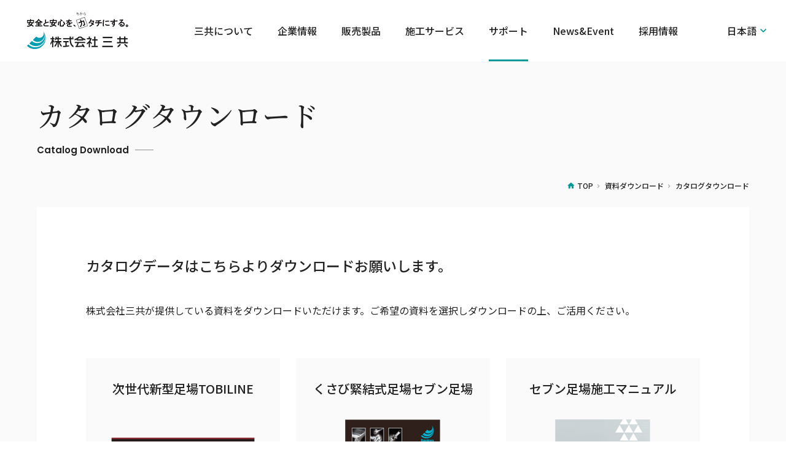

--- FILE ---
content_type: text/html; charset=UTF-8
request_url: https://sankyo-sea.jp/support/catalog_download/
body_size: 11184
content:


<!DOCTYPE html>
<html lang="ja">
  <head>
    <!-- Google Tag Manager -->
    <script>(function(w,d,s,l,i){w[l]=w[l]||[];w[l].push({'gtm.start':
    new Date().getTime(),event:'gtm.js'});var f=d.getElementsByTagName(s)[0],
    j=d.createElement(s),dl=l!='dataLayer'?'&l='+l:'';j.async=true;j.src=
    'https://www.googletagmanager.com/gtm.js?id='+i+dl;f.parentNode.insertBefore(j,f);
    })(window,document,'script','dataLayer','GTM-MF8X65G');</script>
    <!-- End Google Tag Manager -->
    <meta charset="UTF-8">
    <meta id="viewport" name="viewport" content="width=device-width">
    <script src="https://ajax.googleapis.com/ajax/libs/jquery/3.4.1/jquery.min.js"></script>
    <link rel="shortcut icon" href="https://sankyo-sea.jp/wp-content/themes/sankyo/img/favicon.ico"/>
    <link rel="alternate" hreflang="ja" href="sankyo-sea.jp/support/catalog_download/">
    <link rel="alternate" hreflang="ko" href="sankyo-sea.jp/kr/support/catalog_download/">
    <link rel="alternate" hreflang="en" href="sankyo-sea.jp/en/support/catalog_download/">

    <title>カタログ 資料ダウンロード｜株式会社三共</title>
    <meta name="description" content="三共が提供している製品カタログや会社案内をダウンロードしていただけます。">

    <meta property="og:url" content="https://sankyo-sea.jp/support/catalog_download/" />
    <meta property="og:type" content="website" />
    <meta property="og:title" content="カタログ 資料ダウンロード｜株式会社三共" />
    <meta property="og:description" content="三共が提供している製品カタログや会社案内をダウンロードしていただけます。"/>
    <meta property="og:site_name" content="株式会社三共" />
    <meta property="og:image" content="https://sankyo-sea.jp/wp-content/themes/sankyo/img/ogp.png" />
    <meta property="twitter:card" content="summary_large_image" />
    <meta name='robots' content='max-image-preview:large' />
<link rel='dns-prefetch' href='//use.fontawesome.com' />
<link rel="alternate" title="oEmbed (JSON)" type="application/json+oembed" href="https://sankyo-sea.jp/wp-json/oembed/1.0/embed?url=https%3A%2F%2Fsankyo-sea.jp%2Fsupport%2Fcatalog_download%2F" />
<link rel="alternate" title="oEmbed (XML)" type="text/xml+oembed" href="https://sankyo-sea.jp/wp-json/oembed/1.0/embed?url=https%3A%2F%2Fsankyo-sea.jp%2Fsupport%2Fcatalog_download%2F&#038;format=xml" />
<style id='wp-img-auto-sizes-contain-inline-css' type='text/css'>
img:is([sizes=auto i],[sizes^="auto," i]){contain-intrinsic-size:3000px 1500px}
/*# sourceURL=wp-img-auto-sizes-contain-inline-css */
</style>
<style id='wp-emoji-styles-inline-css' type='text/css'>

	img.wp-smiley, img.emoji {
		display: inline !important;
		border: none !important;
		box-shadow: none !important;
		height: 1em !important;
		width: 1em !important;
		margin: 0 0.07em !important;
		vertical-align: -0.1em !important;
		background: none !important;
		padding: 0 !important;
	}
/*# sourceURL=wp-emoji-styles-inline-css */
</style>
<style id='wp-block-library-inline-css' type='text/css'>
:root{--wp-block-synced-color:#7a00df;--wp-block-synced-color--rgb:122,0,223;--wp-bound-block-color:var(--wp-block-synced-color);--wp-editor-canvas-background:#ddd;--wp-admin-theme-color:#007cba;--wp-admin-theme-color--rgb:0,124,186;--wp-admin-theme-color-darker-10:#006ba1;--wp-admin-theme-color-darker-10--rgb:0,107,160.5;--wp-admin-theme-color-darker-20:#005a87;--wp-admin-theme-color-darker-20--rgb:0,90,135;--wp-admin-border-width-focus:2px}@media (min-resolution:192dpi){:root{--wp-admin-border-width-focus:1.5px}}.wp-element-button{cursor:pointer}:root .has-very-light-gray-background-color{background-color:#eee}:root .has-very-dark-gray-background-color{background-color:#313131}:root .has-very-light-gray-color{color:#eee}:root .has-very-dark-gray-color{color:#313131}:root .has-vivid-green-cyan-to-vivid-cyan-blue-gradient-background{background:linear-gradient(135deg,#00d084,#0693e3)}:root .has-purple-crush-gradient-background{background:linear-gradient(135deg,#34e2e4,#4721fb 50%,#ab1dfe)}:root .has-hazy-dawn-gradient-background{background:linear-gradient(135deg,#faaca8,#dad0ec)}:root .has-subdued-olive-gradient-background{background:linear-gradient(135deg,#fafae1,#67a671)}:root .has-atomic-cream-gradient-background{background:linear-gradient(135deg,#fdd79a,#004a59)}:root .has-nightshade-gradient-background{background:linear-gradient(135deg,#330968,#31cdcf)}:root .has-midnight-gradient-background{background:linear-gradient(135deg,#020381,#2874fc)}:root{--wp--preset--font-size--normal:16px;--wp--preset--font-size--huge:42px}.has-regular-font-size{font-size:1em}.has-larger-font-size{font-size:2.625em}.has-normal-font-size{font-size:var(--wp--preset--font-size--normal)}.has-huge-font-size{font-size:var(--wp--preset--font-size--huge)}.has-text-align-center{text-align:center}.has-text-align-left{text-align:left}.has-text-align-right{text-align:right}.has-fit-text{white-space:nowrap!important}#end-resizable-editor-section{display:none}.aligncenter{clear:both}.items-justified-left{justify-content:flex-start}.items-justified-center{justify-content:center}.items-justified-right{justify-content:flex-end}.items-justified-space-between{justify-content:space-between}.screen-reader-text{border:0;clip-path:inset(50%);height:1px;margin:-1px;overflow:hidden;padding:0;position:absolute;width:1px;word-wrap:normal!important}.screen-reader-text:focus{background-color:#ddd;clip-path:none;color:#444;display:block;font-size:1em;height:auto;left:5px;line-height:normal;padding:15px 23px 14px;text-decoration:none;top:5px;width:auto;z-index:100000}html :where(.has-border-color){border-style:solid}html :where([style*=border-top-color]){border-top-style:solid}html :where([style*=border-right-color]){border-right-style:solid}html :where([style*=border-bottom-color]){border-bottom-style:solid}html :where([style*=border-left-color]){border-left-style:solid}html :where([style*=border-width]){border-style:solid}html :where([style*=border-top-width]){border-top-style:solid}html :where([style*=border-right-width]){border-right-style:solid}html :where([style*=border-bottom-width]){border-bottom-style:solid}html :where([style*=border-left-width]){border-left-style:solid}html :where(img[class*=wp-image-]){height:auto;max-width:100%}:where(figure){margin:0 0 1em}html :where(.is-position-sticky){--wp-admin--admin-bar--position-offset:var(--wp-admin--admin-bar--height,0px)}@media screen and (max-width:600px){html :where(.is-position-sticky){--wp-admin--admin-bar--position-offset:0px}}

/*# sourceURL=wp-block-library-inline-css */
</style><style id='global-styles-inline-css' type='text/css'>
:root{--wp--preset--aspect-ratio--square: 1;--wp--preset--aspect-ratio--4-3: 4/3;--wp--preset--aspect-ratio--3-4: 3/4;--wp--preset--aspect-ratio--3-2: 3/2;--wp--preset--aspect-ratio--2-3: 2/3;--wp--preset--aspect-ratio--16-9: 16/9;--wp--preset--aspect-ratio--9-16: 9/16;--wp--preset--color--black: #000000;--wp--preset--color--cyan-bluish-gray: #abb8c3;--wp--preset--color--white: #ffffff;--wp--preset--color--pale-pink: #f78da7;--wp--preset--color--vivid-red: #cf2e2e;--wp--preset--color--luminous-vivid-orange: #ff6900;--wp--preset--color--luminous-vivid-amber: #fcb900;--wp--preset--color--light-green-cyan: #7bdcb5;--wp--preset--color--vivid-green-cyan: #00d084;--wp--preset--color--pale-cyan-blue: #8ed1fc;--wp--preset--color--vivid-cyan-blue: #0693e3;--wp--preset--color--vivid-purple: #9b51e0;--wp--preset--gradient--vivid-cyan-blue-to-vivid-purple: linear-gradient(135deg,rgb(6,147,227) 0%,rgb(155,81,224) 100%);--wp--preset--gradient--light-green-cyan-to-vivid-green-cyan: linear-gradient(135deg,rgb(122,220,180) 0%,rgb(0,208,130) 100%);--wp--preset--gradient--luminous-vivid-amber-to-luminous-vivid-orange: linear-gradient(135deg,rgb(252,185,0) 0%,rgb(255,105,0) 100%);--wp--preset--gradient--luminous-vivid-orange-to-vivid-red: linear-gradient(135deg,rgb(255,105,0) 0%,rgb(207,46,46) 100%);--wp--preset--gradient--very-light-gray-to-cyan-bluish-gray: linear-gradient(135deg,rgb(238,238,238) 0%,rgb(169,184,195) 100%);--wp--preset--gradient--cool-to-warm-spectrum: linear-gradient(135deg,rgb(74,234,220) 0%,rgb(151,120,209) 20%,rgb(207,42,186) 40%,rgb(238,44,130) 60%,rgb(251,105,98) 80%,rgb(254,248,76) 100%);--wp--preset--gradient--blush-light-purple: linear-gradient(135deg,rgb(255,206,236) 0%,rgb(152,150,240) 100%);--wp--preset--gradient--blush-bordeaux: linear-gradient(135deg,rgb(254,205,165) 0%,rgb(254,45,45) 50%,rgb(107,0,62) 100%);--wp--preset--gradient--luminous-dusk: linear-gradient(135deg,rgb(255,203,112) 0%,rgb(199,81,192) 50%,rgb(65,88,208) 100%);--wp--preset--gradient--pale-ocean: linear-gradient(135deg,rgb(255,245,203) 0%,rgb(182,227,212) 50%,rgb(51,167,181) 100%);--wp--preset--gradient--electric-grass: linear-gradient(135deg,rgb(202,248,128) 0%,rgb(113,206,126) 100%);--wp--preset--gradient--midnight: linear-gradient(135deg,rgb(2,3,129) 0%,rgb(40,116,252) 100%);--wp--preset--font-size--small: 13px;--wp--preset--font-size--medium: 20px;--wp--preset--font-size--large: 36px;--wp--preset--font-size--x-large: 42px;--wp--preset--spacing--20: 0.44rem;--wp--preset--spacing--30: 0.67rem;--wp--preset--spacing--40: 1rem;--wp--preset--spacing--50: 1.5rem;--wp--preset--spacing--60: 2.25rem;--wp--preset--spacing--70: 3.38rem;--wp--preset--spacing--80: 5.06rem;--wp--preset--shadow--natural: 6px 6px 9px rgba(0, 0, 0, 0.2);--wp--preset--shadow--deep: 12px 12px 50px rgba(0, 0, 0, 0.4);--wp--preset--shadow--sharp: 6px 6px 0px rgba(0, 0, 0, 0.2);--wp--preset--shadow--outlined: 6px 6px 0px -3px rgb(255, 255, 255), 6px 6px rgb(0, 0, 0);--wp--preset--shadow--crisp: 6px 6px 0px rgb(0, 0, 0);}:where(.is-layout-flex){gap: 0.5em;}:where(.is-layout-grid){gap: 0.5em;}body .is-layout-flex{display: flex;}.is-layout-flex{flex-wrap: wrap;align-items: center;}.is-layout-flex > :is(*, div){margin: 0;}body .is-layout-grid{display: grid;}.is-layout-grid > :is(*, div){margin: 0;}:where(.wp-block-columns.is-layout-flex){gap: 2em;}:where(.wp-block-columns.is-layout-grid){gap: 2em;}:where(.wp-block-post-template.is-layout-flex){gap: 1.25em;}:where(.wp-block-post-template.is-layout-grid){gap: 1.25em;}.has-black-color{color: var(--wp--preset--color--black) !important;}.has-cyan-bluish-gray-color{color: var(--wp--preset--color--cyan-bluish-gray) !important;}.has-white-color{color: var(--wp--preset--color--white) !important;}.has-pale-pink-color{color: var(--wp--preset--color--pale-pink) !important;}.has-vivid-red-color{color: var(--wp--preset--color--vivid-red) !important;}.has-luminous-vivid-orange-color{color: var(--wp--preset--color--luminous-vivid-orange) !important;}.has-luminous-vivid-amber-color{color: var(--wp--preset--color--luminous-vivid-amber) !important;}.has-light-green-cyan-color{color: var(--wp--preset--color--light-green-cyan) !important;}.has-vivid-green-cyan-color{color: var(--wp--preset--color--vivid-green-cyan) !important;}.has-pale-cyan-blue-color{color: var(--wp--preset--color--pale-cyan-blue) !important;}.has-vivid-cyan-blue-color{color: var(--wp--preset--color--vivid-cyan-blue) !important;}.has-vivid-purple-color{color: var(--wp--preset--color--vivid-purple) !important;}.has-black-background-color{background-color: var(--wp--preset--color--black) !important;}.has-cyan-bluish-gray-background-color{background-color: var(--wp--preset--color--cyan-bluish-gray) !important;}.has-white-background-color{background-color: var(--wp--preset--color--white) !important;}.has-pale-pink-background-color{background-color: var(--wp--preset--color--pale-pink) !important;}.has-vivid-red-background-color{background-color: var(--wp--preset--color--vivid-red) !important;}.has-luminous-vivid-orange-background-color{background-color: var(--wp--preset--color--luminous-vivid-orange) !important;}.has-luminous-vivid-amber-background-color{background-color: var(--wp--preset--color--luminous-vivid-amber) !important;}.has-light-green-cyan-background-color{background-color: var(--wp--preset--color--light-green-cyan) !important;}.has-vivid-green-cyan-background-color{background-color: var(--wp--preset--color--vivid-green-cyan) !important;}.has-pale-cyan-blue-background-color{background-color: var(--wp--preset--color--pale-cyan-blue) !important;}.has-vivid-cyan-blue-background-color{background-color: var(--wp--preset--color--vivid-cyan-blue) !important;}.has-vivid-purple-background-color{background-color: var(--wp--preset--color--vivid-purple) !important;}.has-black-border-color{border-color: var(--wp--preset--color--black) !important;}.has-cyan-bluish-gray-border-color{border-color: var(--wp--preset--color--cyan-bluish-gray) !important;}.has-white-border-color{border-color: var(--wp--preset--color--white) !important;}.has-pale-pink-border-color{border-color: var(--wp--preset--color--pale-pink) !important;}.has-vivid-red-border-color{border-color: var(--wp--preset--color--vivid-red) !important;}.has-luminous-vivid-orange-border-color{border-color: var(--wp--preset--color--luminous-vivid-orange) !important;}.has-luminous-vivid-amber-border-color{border-color: var(--wp--preset--color--luminous-vivid-amber) !important;}.has-light-green-cyan-border-color{border-color: var(--wp--preset--color--light-green-cyan) !important;}.has-vivid-green-cyan-border-color{border-color: var(--wp--preset--color--vivid-green-cyan) !important;}.has-pale-cyan-blue-border-color{border-color: var(--wp--preset--color--pale-cyan-blue) !important;}.has-vivid-cyan-blue-border-color{border-color: var(--wp--preset--color--vivid-cyan-blue) !important;}.has-vivid-purple-border-color{border-color: var(--wp--preset--color--vivid-purple) !important;}.has-vivid-cyan-blue-to-vivid-purple-gradient-background{background: var(--wp--preset--gradient--vivid-cyan-blue-to-vivid-purple) !important;}.has-light-green-cyan-to-vivid-green-cyan-gradient-background{background: var(--wp--preset--gradient--light-green-cyan-to-vivid-green-cyan) !important;}.has-luminous-vivid-amber-to-luminous-vivid-orange-gradient-background{background: var(--wp--preset--gradient--luminous-vivid-amber-to-luminous-vivid-orange) !important;}.has-luminous-vivid-orange-to-vivid-red-gradient-background{background: var(--wp--preset--gradient--luminous-vivid-orange-to-vivid-red) !important;}.has-very-light-gray-to-cyan-bluish-gray-gradient-background{background: var(--wp--preset--gradient--very-light-gray-to-cyan-bluish-gray) !important;}.has-cool-to-warm-spectrum-gradient-background{background: var(--wp--preset--gradient--cool-to-warm-spectrum) !important;}.has-blush-light-purple-gradient-background{background: var(--wp--preset--gradient--blush-light-purple) !important;}.has-blush-bordeaux-gradient-background{background: var(--wp--preset--gradient--blush-bordeaux) !important;}.has-luminous-dusk-gradient-background{background: var(--wp--preset--gradient--luminous-dusk) !important;}.has-pale-ocean-gradient-background{background: var(--wp--preset--gradient--pale-ocean) !important;}.has-electric-grass-gradient-background{background: var(--wp--preset--gradient--electric-grass) !important;}.has-midnight-gradient-background{background: var(--wp--preset--gradient--midnight) !important;}.has-small-font-size{font-size: var(--wp--preset--font-size--small) !important;}.has-medium-font-size{font-size: var(--wp--preset--font-size--medium) !important;}.has-large-font-size{font-size: var(--wp--preset--font-size--large) !important;}.has-x-large-font-size{font-size: var(--wp--preset--font-size--x-large) !important;}
/*# sourceURL=global-styles-inline-css */
</style>

<style id='classic-theme-styles-inline-css' type='text/css'>
/*! This file is auto-generated */
.wp-block-button__link{color:#fff;background-color:#32373c;border-radius:9999px;box-shadow:none;text-decoration:none;padding:calc(.667em + 2px) calc(1.333em + 2px);font-size:1.125em}.wp-block-file__button{background:#32373c;color:#fff;text-decoration:none}
/*# sourceURL=/wp-includes/css/classic-themes.min.css */
</style>
<link rel='stylesheet' id='fontawesome-css' href='https://use.fontawesome.com/releases/v5.8.2/css/all.css?ver=5.8.2' type='text/css' media='all' />
<link rel='stylesheet' id='css1-css' href='https://sankyo-sea.jp/wp-content/themes/sankyo/css/style.css?ver=1.0.0' type='text/css' media='all' />
<link rel='stylesheet' id='css2-css' href='https://sankyo-sea.jp/wp-content/themes/sankyo/css/style-pad.css?ver=1.0.0' type='text/css' media='all' />
<link rel='stylesheet' id='css3-css' href='https://sankyo-sea.jp/wp-content/themes/sankyo/css/style-sp.css?ver=1.0.0' type='text/css' media='all' />
<link rel="https://api.w.org/" href="https://sankyo-sea.jp/wp-json/" /><link rel="alternate" title="JSON" type="application/json" href="https://sankyo-sea.jp/wp-json/wp/v2/pages/102" /><link rel="EditURI" type="application/rsd+xml" title="RSD" href="https://sankyo-sea.jp/xmlrpc.php?rsd" />
<meta name="generator" content="WordPress 6.9" />
<link rel="canonical" href="https://sankyo-sea.jp/support/catalog_download/" />
<link rel='shortlink' href='https://sankyo-sea.jp/?p=102' />

    <!-- munchkin -->
    <script type="text/javascript">
    (function() {
      var didInit = false;
      function initMunchkin() {
        if(didInit === false) {
          didInit = true;
          Munchkin.init('335-YUS-879');
        }
      }
      var s = document.createElement('script');
      s.type = 'text/javascript';
      s.async = true;
      s.src = '//munchkin.marketo.net/munchkin.js';
      s.onreadystatechange = function() {
        if (this.readyState == 'complete' || this.readyState == 'loaded') {
          initMunchkin();
        }
      };
      s.onload = initMunchkin;
      document.getElementsByTagName('head')[0].appendChild(s);
    })();
    </script>
  </head>
  <body class="white-out">

    <!-- Google Tag Manager (noscript) -->
    <noscript><iframe src="https://www.googletagmanager.com/ns.html?id=GTM-MF8X65G"
    height="0" width="0" style="display:none;visibility:hidden"></iframe></noscript>
    <!-- End Google Tag Manager (noscript) -->
        <header>
      <div class="header-container">
        <div class="header-flex">
          <a href="https://sankyo-sea.jp/" class="header-logo">
                          <div class="logo">
                <img src="https://sankyo-sea.jp/wp-content/themes/sankyo/img/header-logo.png" alt="安心と安全をカタチにする。株式会社三共" >
              </div>
                      </a><!--header-logo-->

                    <nav class="header-menu">

            <ul class="parent-list">

              <li class="parent-item parent-item1 ">
                <span class="parent-link">三共について</span>
                <div class="child-menu ">
                  <ul class="child-list">
                    <li class="child-item">
                      <a href="https://sankyo-sea.jp/about/essence" class="child-link">安全創発</a>
                    </li>
                    <li class="child-item">
                      <a href="https://sankyo-sea.jp/about/presidentmessage" class="child-link">社長メッセージ</a>
                    </li>
                    <li class="child-item">
                      <a href="https://sankyo-sea.jp/about/business" class="child-link">２つの事業領域</a>
                    </li>
                    <li class="child-item">
                      <a href="https://sankyo-sea.jp/about/philosophy" class="child-link">企業理念</a>
                    </li>
                    <li class="child-item">
                      <a href="https://sankyo-sea.jp/about/ci" class="child-link">CI</a>
                    </li>
                  </ul><!--child-list-->
                </div><!--child-menu-->
              </li>

              <li class="parent-item parent-item2 ">
                <span class="parent-link">企業情報</span>
                <div class="child-menu ">
                  <ul class="child-list">
                    <li class="child-item">
                      <a href="https://sankyo-sea.jp/corporate/outline" class="child-link">企業概要</a>
                    </li>
                    <li class="child-item">
                      <a href="https://sankyo-sea.jp/corporate/office" class="child-link">事業所一覧</a>
                    </li>
                    <li class="child-item">
                      <a href="https://sankyo-sea.jp/corporate/history" class="child-link">企業沿革</a>
                    </li>
                  </ul><!--child-list-->
                </div><!--child-menu-->
              </li>

              <li class="parent-item parent-item3 ">
                <span class="parent-link">販売製品</span>
                <div class="child-menu">
                  <ul class="child-list">
                    <li class="child-item">
                      <p class="child-text"><a href="https://sankyo-sea.jp/product/sales" class="child-link">販売とは</a></p>
                    </li>
                    <li class="child-item">
                      <p class="child-text">足場</p>
                      <p class="grandchild-text"><a href="https://sankyo-sea.jp/product/tobislide" class="grandchild-link">TOBISLIDE</a></p>
                      <p class="grandchild-text"><a href="https://sankyo-sea.jp/product/tobiline" class="grandchild-link">TOBILINE</a></p>
                      <p class="grandchild-text"><a href="https://sankyo-sea.jp/product/seven" class="grandchild-link">SEVEN ASHIBA</a></p>
                    </li>
                    <li class="child-item">
                      <p class="child-text">一般仮設</p>
                      <!-- <p class="grandchild-text"><a href="https://sankyo-sea.jp/product/meshsheet" class="grandchild-link">飛散防止用メッシュシート</a></p> -->
                      <p class="grandchild-text"><a href="https://sankyo-sea.jp/product/cralesdoor" class="grandchild-link">クラレスドア</a></p>
                      <p class="grandchild-text"><a href="https://sankyo-sea.jp/product/general" class="grandchild-link">アルミ幅木</a></p>
                      <p class="grandchild-text"><a href="https://sankyo-sea.jp/product/general" class="grandchild-link">支柱ジョイントV</a></p>
                    </li>
                    <li class="child-item">
                      <p class="child-text">経年管理</p>
                      <p class="grandchild-text"><a href="https://sankyo-sea.jp/product/kerenmachine_small" class="grandchild-link">ちょっとブラスト</a></p>
                      <p class="grandchild-text"><a href="https://sankyo-sea.jp/product/kerenmachine_large" class="grandchild-link">スピードブラスト</a></p>
                      <p class="grandchild-text"><a href="https://sankyo-sea.jp/product/speedstamper" class="grandchild-link">スピードスタンパー</a></p>
                    </li>
                    <li class="child-item">
                      <p class="child-text">仮囲い</p>
                      <p class="grandchild-text"><a href="https://sankyo-sea.jp/product/platwall" class="grandchild-link">プラットウォール</a></p>
                    </li>
                  </ul><!--child-list-->
                </div><!--child-menu-->
              </li>



              <li class="parent-item parent-item4 ">
                <span class="parent-link">施工サービス</span>
                <div class="child-menu ">
                  <ul class="child-list">
                    <li class="child-item">
                      <a href="https://sankyo-sea.jp/rental/scaffold" class="child-link">架払レンタルとは</a>
                    </li>
                    <li class="child-item">
                      <a href="https://sankyo-sea.jp/rental/example" class="child-link">施工事例</a>
                    </li>
                    <li class="child-item">
                      <a href="https://sankyo-sea.jp/rental/enclosure" class="child-link">屋内仮囲いとは</a>
                    </li>
                  </ul><!--child-list-->
                </div><!--child-menu-->
              </li>
              <li class="parent-item parent-item5 active">
                <span class="parent-link">サポート</span>
                <div class="child-menu ">
                  <ul class="child-list">
                    <li class="child-item">
                      <a href="https://sankyo-sea.jp/support/contact" class="child-link">お問い合わせ</a>
                    </li>
                    <li class="child-item">
                      <a href="https://sankyo-sea.jp/support/document_download" class="child-link">資料ダウンロード</a>
                    </li>
                    <li class="child-item">
                      <a href="https://sankyo-sea.jp/support/faq" class="child-link">よくあるご質問</a>
                    </li>
                    </li>
                    <li class="child-item">
                      <a href="https://sankyo-sea.jp/support/glossary" class="child-link">足場用語辞典</a>
                    </li>
                    <li class="child-item">
                      <a href="https://sankyo-sea.jp/support/movie" class="child-link">MOVIE一覧</a>
                    </li>
                  </ul><!--child-list-->
                </div><!--child-menu-->
              </li>
              <li class="parent-item parent-item6 ">
                <a href="https://sankyo-sea.jp/news" class="parent-link">News&amp;Event</a>
              </li>
              <li class="parent-item parent-item7 ">
                <span class="parent-link">採用情報</span>

                <div class="child-menu ">
                  <ul class="child-list">
                    <li class="child-item">
                      <a href="https://sankyo-sea.jp/recruit/craftsman" class="child-link">職方採用</a>
                    </li>
                    <li class="child-item">
                      <a href="https://sankyo-sea.jp/recruit/employee" class="child-link">社員採用</a>
                    </li>
                  </ul><!--child-list-->
                </div><!--child-menu-->
              </li>

              <li class="language-item">
                <span class="language-link" >
                  日本語
                  <div class="language-list">
                    <p><a href="https://sankyo-sea.jp/en">English</a></p>
                    <p><a href="https://sankyo-sea.jp/kr">한국어</a></p>
                  </div><!--language-list-->
                </span>
              </li><!--language-item-->


            </ul><!--parent-list-->
          </nav><!--header-menu-->

          <div class="right pc-hide">
            <div class="language-item">
              <span class="language-link">
                日本語
                <div class="language-list">
                  <p><a href="https://sankyo-sea.jp/en">English</a></p>
                  <p><a href="https://sankyo-sea.jp/kr">한국어</a></p>
                </div><!--language-list-->
              </span>


            </div><!--language-item-->


            <div class="menu-box pc-hide  close">
              <div class="menu-border">
                <div class="border border1"></div>
                <div class="border border2"></div>
              </div>
            </div>
          </div>


        </div><!--header-flex-->
      </div><!--header-container-->
    </header>

    <div class="drawer-bg pc-hide "></div><!--drawer-frame-->

    <nav class="drawer-menu pc-hide ">
      <ul class="parent-menu">
        <li class="parent-list">
          三共について
          <span class="switch"></span>
        </li>
        <li class="parent-list">
          <ul class="child-menu">
            <li class="child-list">
              <a href="https://sankyo-sea.jp/about/essence" class="child-item">安全創発</a>
            </li>
            <li class="child-list">
              <a href="https://sankyo-sea.jp/about/presidentmessage" class="child-item">社長メッセージ</a>
            </li>
            <li class="child-list">
              <a href="https://sankyo-sea.jp/about/business" class="child-item">２つの事業領域</a>
            </li>
            <li class="child-list">
              <a href="https://sankyo-sea.jp/about/philosophy" class="child-item">企業理念</a>
            </li>
            <li class="child-list">
              <a href="https://sankyo-sea.jp/about/ci" class="child-item">CI</a>
            </li>
          </ul><!--child-menu-->
        </li>


      </ul><!--parent-menu-->

      <ul class="parent-menu">
        <li class="parent-list">
          企業情報
          <span class="switch"></span>
        </li>
        <li class="parent-list">
          <ul class="child-menu">
            <li class="child-list">
              <a href="https://sankyo-sea.jp/corporate/outline" class="child-item">企業概要</a>
            </li>
            <li class="child-list">
              <a href="https://sankyo-sea.jp/corporate/office" class="child-item">事業所一覧</a>
            </li>
            <li class="child-list">
              <a href="https://sankyo-sea.jp/corporate/history" class="child-item">企業沿革</a>
            </li>
          </ul><!--child-menu-->
        </li>

      </ul><!--parent-menu-->

      <ul class="parent-menu">
        <li class="parent-list">
          販売製品
          <span class="switch"></span>
        </li>
        <li class="parent-list">
          <ul class="child-menu">
            <li class="child-list">
              <a href="https://sankyo-sea.jp/product/sales" class="child-item">販売とは</a>
            </li>
            <li class="child-list">
              足場
            </li>
            <li class="child-list">
              <ul class="grand-child-menu">
                <li class="grand-child-list">
                  <a href="https://sankyo-sea.jp/product/tobislide" class="grand-child-item">TOBISLIDE</a>
                </li>
                <li class="grand-child-list">
                  <a href="https://sankyo-sea.jp/product/tobiline" class="grand-child-item">TOBILINE</a>
                </li>
                <li class="grand-child-list">
                  <a href="https://sankyo-sea.jp/product/seven" class="grand-child-item">SEVEN ASHIBA</a>
                </li>
              </ul>
            </li>

            <li class="child-list">
              一般仮設
            </li>
            <li class="child-list">
              <ul class="grand-child-menu">
                <li class="grand-child-list">
                  <a href="https://sankyo-sea.jp/product/meshsheet" class="grand-child-item">飛散防止用メッシュシート</a>
                </li>
                <li class="grand-child-list">
                  <a href="https://sankyo-sea.jp/product/cralesdoor" class="grand-child-item">クラレスドア</a>
                </li>
                <li class="grand-child-list">
                  <a href="https://sankyo-sea.jp/product/general" class="grand-child-item">アルミ幅木</a>
                </li>
                <li class="grand-child-list">
                  <a href="https://sankyo-sea.jp/product/general" class="grand-child-item">支柱ジョイントV</a>
                </li>
              </ul>
            </li>

            <li class="child-list">
              経年管理
            </li>
            <li class="child-list">
              <ul class="grand-child-menu">
                <li class="grand-child-list">
                  <a href="https://sankyo-sea.jp/product/kerenmachine_small" class="grand-child-item">ちょっとブラスト</a>
                </li>
                <li class="grand-child-list">
                  <a href="https://sankyo-sea.jp/product/kerenmachine_large" class="grand-child-item">スピードブラスト</a>
                </li>
                <li class="grand-child-list">
                  <a href="https://sankyo-sea.jp/product/speedstamper" class="grand-child-item">スピードスタンパー</a>
                </li>
              </ul>
            </li>

            <li class="child-list">
              仮囲い
            </li>
            <li class="child-list">
              <ul class="grand-child-menu">
                <li class="grand-child-list">
                  <a href="https://sankyo-sea.jp/product/platwall" class="grand-child-item">プラットウォール</a>
                </li>
              </ul>
            </li>

          </ul><!--child-menu-->
        </li>

      </ul><!--parent-menu-->


      <ul class="parent-menu">
        <li class="parent-list">
          施工サービス
          <span class="switch"></span>
        </li>
        <li class="parent-list">
          <ul class="child-menu">
            <li class="child-list">
              <a href="https://sankyo-sea.jp/rental/scaffold" class="child-item">架払レンタルとは</a>
            </li>
            <li class="child-list">
              <a href="https://sankyo-sea.jp/rental/example" class="child-item">施工事例</a>
            </li>
            <li class="child-list">
              <a href="https://sankyo-sea.jp/rental/enclosure" class="child-item">屋内仮囲いとは</a>
            </li>
          </ul><!--child-menu-->
        </li>

      </ul><!--parent-menu-->

      <ul class="parent-menu">
        <li class="parent-list">
          サポート
          <span class="switch"></span>
        </li>
        <li class="parent-list">
          <ul class="child-menu">
            <li class="child-list">
              <a href="https://sankyo-sea.jp/support/contact" class="child-item">お問い合わせ</a>
            </li>
            <li class="child-list">
              <a href="https://sankyo-sea.jp/support/document_download" class="child-item">資料ダウンロード</a>
            </li>
            <li class="child-list">
              <a href="https://sankyo-sea.jp/support/faq" class="child-item">よくあるご質問</a>
            </li>
            <li class="child-list">
              <a href="https://sankyo-sea.jp/support/glossary" class="child-item">足場用語辞典</a>
            </li>
            <li class="child-list">
              <a href="https://sankyo-sea.jp/support/movie" class="child-item">MOVIE一覧</a>
            </li>
          </ul><!--child-menu-->
        </li>

      </ul><!--parent-menu-->

      <ul class="parent-menu">
        <li class="parent-list">
          採用情報
          <span class="switch"></span>
        </li>
        <li class="parent-list">
          <ul class="child-menu">
            <li class="child-list">
              <a href="https://sankyo-sea.jp/recruit/craftsman" class="child-item">職方採用</a>
            </li>
            <li class="child-list">
              <a href="https://sankyo-sea.jp/recruit/employee" class="child-item">社員採用</a>
            </li>
          </ul><!--child-menu-->
        </li>

      </ul><!--parent-menu-->

      <ul class="parent-menu">
        <li class="parent-list"><a href="https://sankyo-sea.jp/news" class="parent-item">News&amp;Event</a></li>
      </ul><!--parent-menu-->

      <div class="sns-flex">

        <a href="https://www.facebook.com/sharer/sharer.php?u=https://sankyo-sea.jp/support/catalog_download/" target="_blank" rel="nofollow noopener" class="facebook">
          <img src="https://sankyo-sea.jp/wp-content/themes/sankyo/img/facebook.png" alt="face-book">
        </a>
        <a href="https://twitter.com/share?url=https://sankyo-sea.jp/support/catalog_download/" target="_blank" rel="nofollow noopener" class="twitter">
          <img src="https://sankyo-sea.jp/wp-content/themes/sankyo/img/twitter.png" alt="twitter">
        </a>
        <a href="https://social-plugins.line.me/lineit/share?url=https://sankyo-sea.jp/support/catalog_download/" target="_blank" rel="nofollow noopener" class="line">
          <img src="https://sankyo-sea.jp/wp-content/themes/sankyo/img/line.png" alt="line">
        </a>
        <a href="https://b.hatena.ne.jp/entry/panel/?url=https://sankyo-sea.jp/support/catalog_download/" target="_blank" rel="nofollow noopener" class="bookmark">
          <img src="https://sankyo-sea.jp/wp-content/themes/sankyo/img/bookmark.png" alt="line">
        </a>
      </div><!--sns-flex-->


      <div class="close-drawer">
        <span>閉じる</span>
        <img src="https://sankyo-sea.jp/wp-content/themes/sankyo/img/drawer-close.png" alt="">
      </div><!--close-drawer-->
    </nav><!--drawer-menu-->
  <main class="page-main catalog-main">
    <div class="catalog-section catalog-section1">
      <div class="container">
        <div class="title-box">
          <h1>カタログタウンロード</h1>
          <p><span>Catalog Download</span></p>
        </div><!--title-box-->

        <ul id="topicpath">

  

      <li><a href="https://sankyo-sea.jp/" class="home-path">TOP</a></li>
    <li><img src="https://sankyo-sea.jp/wp-content/themes/sankyo/img/gray-arrow.png" alt="" class="gray-arrow"></li>
    <li><a href="https://sankyo-sea.jp/support/document_download" >資料ダウンロード</a></li>
    <li><img src="https://sankyo-sea.jp/wp-content/themes/sankyo/img/gray-arrow.png" alt="" class="gray-arrow"></li>
    <li><span>カタログタウンロード</span></li>

  
</ul>

        <div class="white-box">
          <h2>カタログデータはこちらよりダウンロードお願いします。</h2>
          <p class="text">株式会社三共が提供している資料をダウンロードいただけます。ご希望の資料を選択しダウンロードの上、ご活用ください。</p>

          <ul class="catalog-list">
            <li>
              <div class="title-area">
                <p>次世代新型足場TOBILINE</p>
              </div><!--title-area-->
              <div class="img-area">
                <img src="https://sankyo-sea.jp/wp-content/themes/sankyo/img/support/catalog/catalog1.png" alt="次世代新型足場TOBILINE" class="sp-hide">
                <img src="https://sankyo-sea.jp/wp-content/themes/sankyo/img/support/catalog/catalog-sp1.png" alt="次世代新型足場TOBILINE" class="sp img1">
              </div>
              <a href="https://ikto-lp.sankyo-sea.jp/LPFM-TOBILINE.html" target="_blank"><span>ダウンロード</span></a>
            </li>
            <li>
              <div class="title-area">
                <p>くさび緊結式足場セブン足場</p>
              </div><!--title-area-->
              <div class="img-area">
                <img src="https://sankyo-sea.jp/wp-content/themes/sankyo/img/support/catalog/catalog2.png" alt="くさび緊結式足場セブン足場">
              </div>
              <a href="https://ikto-lp.sankyo-sea.jp/LPFM-SEVENASHIBA.html" target="_blank"><span>ダウンロード</span></a>
            </li>
            <li>
              <div class="title-area">
                <p>セブン足場施工マニュアル</p>
              </div><!--title-area-->
              <div class="img-area">
                <img src="https://sankyo-sea.jp/wp-content/themes/sankyo/img/support/catalog/catalog3.png" alt="セブン足場施工マニュアル">
              </div>
              <a href="https://ikto-lp.sankyo-sea.jp/LPFM-SEVENmanual.html" target="_blank"><span>ダウンロード</span></a>
            </li>
            <li>
              <div class="title-area">
                <p>図解でよく解る<br>くさび緊結式足場セブン足場</p>
              </div><!--title-area-->
              <div class="img-area">
                <img src="https://sankyo-sea.jp/wp-content/themes/sankyo/img/support/catalog/catalog4.png" alt="図解でよく分かるくさび緊結式足場セブン足場">
              </div>
              <a href="https://ikto-lp.sankyo-sea.jp/LPFM-SEVENASHIBA2.html" target="_blank"><span>ダウンロード</span></a>
            </li>
            <li>
              <div class="title-area">
                <p>経年管理製品</p>
              </div><!--title-area-->
              <div class="img-area">
                <img src="https://sankyo-sea.jp/wp-content/themes/sankyo/img/support/catalog/catalog6.png" alt="経年管理製品">
              </div>
              <a href="https://ikto-lp.sankyo-sea.jp/LPFM-interannual.html" target="_blank"><span>ダウンロード</span></a>
            </li>
            <li>
              <div class="title-area">
                <p>屋外仮囲いプラットウォール</p>
              </div><!--title-area-->
              <div class="img-area">
                <img src="https://sankyo-sea.jp/wp-content/themes/sankyo/img/support/catalog/catalog7.png" alt="屋外仮囲いプラットウォール">
              </div>
              <a href="https://ikto-lp.sankyo-sea.jp/LPFM-platwall.html" target="_blank"><span>ダウンロード</span></a>
            </li>
            <li>
              <div class="title-area">
                <p>屋内仮囲いパパっとE3パネル</p>
              </div><!--title-area-->
              <div class="img-area">
                <img src="https://sankyo-sea.jp/wp-content/themes/sankyo/img/support/catalog/catalog8.png" alt="屋内仮囲いパパっとE3パネル">
              </div>
              <a href="https://ikto-lp.sankyo-sea.jp/LPFM-papatto.html" target="_blank"><span>ダウンロード</span></a>
            </li>
            <li>
              <div class="title-area">
                <p>クラレスドア</p>
              </div><!--title-area-->
              <div class="img-area">
                <img src="https://sankyo-sea.jp/wp-content/themes/sankyo/img/support/catalog/catalog9.png" alt="クラレスドア">
              </div>
              <a href="https://ikto-lp.sankyo-sea.jp/LPFM-cralesdoor.html" target="_blank"><span>ダウンロード</span></a>
            </li>
            <li>
              <div class="title-area">
                <p>会社案内</p>
              </div><!--title-area-->
              <div class="img-area">
                <img src="https://sankyo-sea.jp/wp-content/themes/sankyo/img/support/catalog/catalog10.png" alt="会社案内">
              </div>
              <a href="https://ikto-lp.sankyo-sea.jp/LPFM-corporate.html" target="_blank"><span>ダウンロード</span></a>
            </li>
            <li class="empty"></li>
            <li class="empty"></li>

          </ul><!--catalog-list-->

        </div><!--white-box-->
      </div><!--container-->
    </div><!--catalog-section catalog-section1-->
  </main><!--page-main catalog-main-->
<footer class="bottom-section">
  <img src="https://sankyo-sea.jp/wp-content/themes/sankyo/img/page-top.png" alt="" id="page-top">
  <div class="footer-container1">
        <div class="footer-flex">
      <div class="box1">
        <div class="footer-logo">
          <a href="https://sankyo-sea.jp/" class="header-logo">
            <img src="https://sankyo-sea.jp/wp-content/themes/sankyo/img/footer-logo.png" alt="安心と安全をカタチにする。株式会社三共">
          </a>
        </div><!--footer-logo-->
        <p>〒530-0047<br>大阪市北区西天満 4-4-13 三共ビル梅新</p>
      </div><!--box1-->

      <div class="box2">
        <ul class="list list1">
          <li><a href="https://sankyo-sea.jp/about/essence">三共について</a></li>
          <li><a href="https://sankyo-sea.jp/about/essence">安全創発</a></li>
          <li><a href="https://sankyo-sea.jp/about/presidentmessage">社長メッセージ</a></li>
          <li><a href="https://sankyo-sea.jp/about/business">２つの事業領域</a></li>
          <li><a href="https://sankyo-sea.jp/about/philosophy">企業理念</a></li>
          <li><a href="https://sankyo-sea.jp/about/ci">CI</a></li>

        </ul><!--list list1-->
        <ul class="list list2">
          <li><a href="https://sankyo-sea.jp/corporate/outline">企業情報</a></li>
          <li><a href="https://sankyo-sea.jp/corporate/outline">企業概要</a></li>
          <li><a href="https://sankyo-sea.jp/corporate/office">事業所一覧</a></li>
          <li><a href="https://sankyo-sea.jp/corporate/history">企業沿革</a></li>

        </ul><!--list list2-->

      </div><!--box2-->

      <div class="box3">
        <ul class="list list1">
          <li><a href="https://sankyo-sea.jp/product/sales">販売製品</a></li>
          <li><a href="https://sankyo-sea.jp/product/sales">販売とは</a></li>
          <li><a href="https://sankyo-sea.jp/product/tobislide">足場</a></li>
          <li><a href="https://sankyo-sea.jp/product/meshsheet">一般仮設</a></li>
          <li><a href="https://sankyo-sea.jp/product/kerenmachine_small">経年管理</a></li>
          <li><a href="https://sankyo-sea.jp/product/platwall">仮囲い</a></li>

        </ul><!--list list1-->
        <ul class="list list2">
          <li><a href="https://sankyo-sea.jp/rental/scaffold">施工サービス</a></li>
          <li><a href="https://sankyo-sea.jp/rental/scaffold">架払レンタルとは</a></li>
          <li><a href="https://sankyo-sea.jp/rental/example">施工事例</a></li>
          <li><a href="https://sankyo-sea.jp/rental/enclosure">屋内仮囲いとは</a></li>

        </ul><!--list list2-->

      </div><!--box3-->

      <div class="box4">
        <ul class="list list1">
          <li><a href="https://sankyo-sea.jp/support/contact">サポート</a></li>
          <li><a href="https://sankyo-sea.jp/support/contact">お問い合わせ</a></li>
          <li><a href="https://sankyo-sea.jp/support/document_download">資料ダウンロード</a></li>
          <li><a href="https://sankyo-sea.jp/support/faq">よくあるご質問</a></li>
          <li><a href="https://sankyo-sea.jp/support/glossary">足場用語辞典</a></li>
          <li><a href="https://sankyo-sea.jp/support/movie">MOVIE一覧</a></li>

        </ul><!--list list1-->
        <ul class="list list2 list3">
          <li><a href="https://sankyo-sea.jp/recruit/craftsman">採用情報</a></li>
          <li><a href="https://sankyo-sea.jp/recruit/craftsman">職方採用</a></li>
          <li><a href="https://sankyo-sea.jp/recruit/employee">社員採用</a></li>

        </ul><!--list list2-->
        <ul class="list list2">
          <li><a href="https://sankyo-sea.jp/news">News&amp;Event</a></li>

        </ul><!--list list2-->

      </div><!--box4-->

      <div class="sns-sp-flex pc-hide">
        <a href="https://www.facebook.com/sharer/sharer.php?u=https://sankyo-sea.jp/support/catalog_download/" target="_blank" rel="nofollow noopener" class="facebook">
          <img src="https://sankyo-sea.jp/wp-content/themes/sankyo/img/facebook.png" alt="face-book">
        </a>
        <a href="https://twitter.com/share?url=https://sankyo-sea.jp/support/catalog_download/" target="_blank" rel="nofollow noopener" class="twitter">
          <img src="https://sankyo-sea.jp/wp-content/themes/sankyo/img/twitter.png" alt="twitter">
        </a>
        <a href="https://social-plugins.line.me/lineit/share?url=https://sankyo-sea.jp/support/catalog_download/" target="_blank" rel="nofollow noopener" class="line">
          <img src="https://sankyo-sea.jp/wp-content/themes/sankyo/img/line.png" alt="line">
        </a>
        <a href="https://b.hatena.ne.jp/entry/panel/?url=https://sankyo-sea.jp/support/catalog_download/" target="_blank" rel="nofollow noopener" class="bookmark">
          <img src="https://sankyo-sea.jp/wp-content/themes/sankyo/img/bookmark.png" alt="line">
        </a>
      </div><!--sns-sp-flex sp-->

    </div><!--footer-flex-->



  </div><!--footer-container1-->
  <div class="footer-container2">
    <div class="flex">
      <div class="left">
        <a href="https://sankyo-sea.jp/privacy_policy">プライバシーポリシー</a>
        <a href="https://sankyo-sea.jp/site_policy">サイト利用規約</a>
        <a href="https://sankyo-sea.jp/link">リンク集</a>
        <a href="https://sankyo-sea.jp/sitemap">サイトマップ</a>
      </div><!--left-->

      <div class="center">
        <a href="https://www.facebook.com/sharer/sharer.php?u=https://sankyo-sea.jp/support/catalog_download/" target="_blank" rel="nofollow noopener" class="facebook">
          <img src="https://sankyo-sea.jp/wp-content/themes/sankyo/img/facebook.png" alt="face-book">
        </a>
        <a href="https://twitter.com/share?url=https://sankyo-sea.jp/support/catalog_download/" target="_blank" rel="nofollow noopener" class="twitter">
          <img src="https://sankyo-sea.jp/wp-content/themes/sankyo/img/twitter.png" alt="twitter">
        </a>
        <a href="https://social-plugins.line.me/lineit/share?url=https://sankyo-sea.jp/support/catalog_download/" target="_blank" rel="nofollow noopener" class="line">
          <img src="https://sankyo-sea.jp/wp-content/themes/sankyo/img/line.png" alt="line">
        </a>
        <a href="https://b.hatena.ne.jp/entry/panel/?url=https://sankyo-sea.jp/support/catalog_download/" target="_blank" rel="nofollow noopener" class="bookmark">
          <img src="https://sankyo-sea.jp/wp-content/themes/sankyo/img/bookmark.png" alt="line">
        </a>
      </div><!--center-->


      <div class="right">
        <p>Copyright © Sankyo Corporation. All Rights Reserved.</p>
      </div><!--right-->
    </div><!--flex-->
  </div><!--footer-container2-->
</footer>
<script type="speculationrules">
{"prefetch":[{"source":"document","where":{"and":[{"href_matches":"/*"},{"not":{"href_matches":["/wp-*.php","/wp-admin/*","/wp-content/uploads/*","/wp-content/*","/wp-content/plugins/*","/wp-content/themes/sankyo/*","/*\\?(.+)"]}},{"not":{"selector_matches":"a[rel~=\"nofollow\"]"}},{"not":{"selector_matches":".no-prefetch, .no-prefetch a"}}]},"eagerness":"conservative"}]}
</script>
<script type="text/javascript" src="https://sankyo-sea.jp/wp-content/themes/sankyo/js/script.js?ver=1.0.0" id="my-js"></script>
<script type="text/javascript" src="https://sankyo-sea.jp/wp-content/themes/sankyo/js/jquery.mousewheel.js?ver=1.0.0" id="my2-js"></script>
<script id="wp-emoji-settings" type="application/json">
{"baseUrl":"https://s.w.org/images/core/emoji/17.0.2/72x72/","ext":".png","svgUrl":"https://s.w.org/images/core/emoji/17.0.2/svg/","svgExt":".svg","source":{"concatemoji":"https://sankyo-sea.jp/wp-includes/js/wp-emoji-release.min.js?ver=6.9"}}
</script>
<script type="module">
/* <![CDATA[ */
/*! This file is auto-generated */
const a=JSON.parse(document.getElementById("wp-emoji-settings").textContent),o=(window._wpemojiSettings=a,"wpEmojiSettingsSupports"),s=["flag","emoji"];function i(e){try{var t={supportTests:e,timestamp:(new Date).valueOf()};sessionStorage.setItem(o,JSON.stringify(t))}catch(e){}}function c(e,t,n){e.clearRect(0,0,e.canvas.width,e.canvas.height),e.fillText(t,0,0);t=new Uint32Array(e.getImageData(0,0,e.canvas.width,e.canvas.height).data);e.clearRect(0,0,e.canvas.width,e.canvas.height),e.fillText(n,0,0);const a=new Uint32Array(e.getImageData(0,0,e.canvas.width,e.canvas.height).data);return t.every((e,t)=>e===a[t])}function p(e,t){e.clearRect(0,0,e.canvas.width,e.canvas.height),e.fillText(t,0,0);var n=e.getImageData(16,16,1,1);for(let e=0;e<n.data.length;e++)if(0!==n.data[e])return!1;return!0}function u(e,t,n,a){switch(t){case"flag":return n(e,"\ud83c\udff3\ufe0f\u200d\u26a7\ufe0f","\ud83c\udff3\ufe0f\u200b\u26a7\ufe0f")?!1:!n(e,"\ud83c\udde8\ud83c\uddf6","\ud83c\udde8\u200b\ud83c\uddf6")&&!n(e,"\ud83c\udff4\udb40\udc67\udb40\udc62\udb40\udc65\udb40\udc6e\udb40\udc67\udb40\udc7f","\ud83c\udff4\u200b\udb40\udc67\u200b\udb40\udc62\u200b\udb40\udc65\u200b\udb40\udc6e\u200b\udb40\udc67\u200b\udb40\udc7f");case"emoji":return!a(e,"\ud83e\u1fac8")}return!1}function f(e,t,n,a){let r;const o=(r="undefined"!=typeof WorkerGlobalScope&&self instanceof WorkerGlobalScope?new OffscreenCanvas(300,150):document.createElement("canvas")).getContext("2d",{willReadFrequently:!0}),s=(o.textBaseline="top",o.font="600 32px Arial",{});return e.forEach(e=>{s[e]=t(o,e,n,a)}),s}function r(e){var t=document.createElement("script");t.src=e,t.defer=!0,document.head.appendChild(t)}a.supports={everything:!0,everythingExceptFlag:!0},new Promise(t=>{let n=function(){try{var e=JSON.parse(sessionStorage.getItem(o));if("object"==typeof e&&"number"==typeof e.timestamp&&(new Date).valueOf()<e.timestamp+604800&&"object"==typeof e.supportTests)return e.supportTests}catch(e){}return null}();if(!n){if("undefined"!=typeof Worker&&"undefined"!=typeof OffscreenCanvas&&"undefined"!=typeof URL&&URL.createObjectURL&&"undefined"!=typeof Blob)try{var e="postMessage("+f.toString()+"("+[JSON.stringify(s),u.toString(),c.toString(),p.toString()].join(",")+"));",a=new Blob([e],{type:"text/javascript"});const r=new Worker(URL.createObjectURL(a),{name:"wpTestEmojiSupports"});return void(r.onmessage=e=>{i(n=e.data),r.terminate(),t(n)})}catch(e){}i(n=f(s,u,c,p))}t(n)}).then(e=>{for(const n in e)a.supports[n]=e[n],a.supports.everything=a.supports.everything&&a.supports[n],"flag"!==n&&(a.supports.everythingExceptFlag=a.supports.everythingExceptFlag&&a.supports[n]);var t;a.supports.everythingExceptFlag=a.supports.everythingExceptFlag&&!a.supports.flag,a.supports.everything||((t=a.source||{}).concatemoji?r(t.concatemoji):t.wpemoji&&t.twemoji&&(r(t.twemoji),r(t.wpemoji)))});
//# sourceURL=https://sankyo-sea.jp/wp-includes/js/wp-emoji-loader.min.js
/* ]]> */
</script>
</body>
</html>


--- FILE ---
content_type: text/css
request_url: https://sankyo-sea.jp/wp-content/themes/sankyo/css/style.css?ver=1.0.0
body_size: 25362
content:
@import url('https://fonts.googleapis.com/css2?family=Noto+Sans+JP:wght@100;300;400;500;700;900&family=Noto+Serif+JP:wght@200;300;400;500;600;700;900&family=Poppins:ital,wght@0,100;0,200;0,300;0,400;0,500;0,600;0,700;0,800;0,900;1,100;1,200;1,300;1,400;1,500;1,600;1,700;1,800;1,900&display=swap');


*{
  margin:0;
  padding:0;
  list-style: none;
  box-sizing: border-box;
  text-decoration: none;
}

/*以下、共通部分*/
body{
  font-size: 16px;
  font-family: 'Noto Sans CJK JP' , 'Noto Sans JP'  ,sans-serif;
  font-weight: 400;
  color: #222;
  min-width:1200px;
  -webkit-font-smoothing:antialiased;
}

body::after {
  content: '';
  position: fixed;
  top: 0;
  left: 0;
  width: 100%;
  height: 100%;
  background-color:#fff;
  z-index: 1000000;
  pointer-events: none;
  opacity: 0;
  -webkit-transition: opacity .4s ease;
  transition: opacity .4s ease;
}

body.white-out::after {
  opacity: 1;
}

main{
  padding-top: 156px;
  padding-bottom: 140px;
  background:#FAFAFA;
}

img{
  max-width: 100%;
  object-position: center;
  image-rendering: -webkit-optimize-contrast;
  backface-visibility: hidden;
}

.serif{
  font-family: "Noto Serif JP" , serif;
}

.pop{
  font-family: 'Poppins', sans-serif;
}

.relative{
  position: relative;
}

.container{
  width:1200px;
  margin:0 auto;
  padding:0 20px;
}

.white-box{
  background:#fff;
}

.hide{
  display:none!important;
}

.link-jump{
  margin-top: -100px;
  padding-top: 100px;
}

header{
  background:#fff;
  width:100%;
  height:100px;
  position: fixed;
  top:0;
  left:0;
  z-index:10000;
}

header.scroll{
  height:64px;
}

header .header-container{
  padding-left: 44px;
  height:100%;
  max-width: 1440px;
  min-width: 1200px;
  margin:auto;
}

header .header-flex{
  display:flex;
  height:100%;
  /* justify-content:space-between; */
}

header .header-logo{
  display: flex;
  height:100%;
  width: 165px;
  margin-right: 165px;
}


@media(max-width:1400px){
  header .header-flex{
    justify-content:space-between;
  }

  header .header-logo{
    margin-right: 0;
  }

}

header .header-logo .logo{
  align-self: center;
}

header .header-logo .logo img{
  width: 165px;
  height:60px;
  display: block;
  max-width: none;
}

header.scroll .header-logo .logo img{
  width: 132px;
  height:48px;
  display: block;
}

header nav.header-menu{
  height:100%;
}

header nav.header-menu ul.parent-list{
  height:100%;
  display: flex;
}

header nav.header-menu ul.parent-list li.parent-item{
  height:100%;
  display: flex;
  justify-content: center;
  margin-right: 48px;
  position: relative;
}

header nav.header-menu ul.parent-list li.parent-item.parent-item7{
  margin-right: 90px;
}

header .language-item{
  height:100%;
  display: flex;
  justify-content: center;
  position: relative;

}

header .language-item .language-link{
  font-weight: 500;
  color: #222;
  align-self: center;
  cursor: pointer;
  padding-right: 16px;
  position: relative;
}

@media(max-width:1400px){
  header .language-item{
    margin-right: 32px;
  }

  header nav.header-menu ul.parent-list li.parent-item{
    margin-right: 40px;
  }

  header nav.header-menu ul.parent-list li.parent-item.parent-item7{
    margin-right: 80px;
  }
}

header .language-item .language-link::after{
  content:'';
  position: absolute;
  right:0;
  top:0;
  bottom:0;
  margin:auto;
  width:10px;
  height:6px;
  background: url('../img/green-arrow2.png');
  background-size:cover;
  background-position:center;
  transition-duration: 0.4s;
}

header .language-item .language-link.open::after{
  transform:rotateZ(180deg);
}

header .language-item .language-list{
  display: none;
  position: absolute;
  padding:12px 20px;
  background-color: #EBEBEB;
  position: absolute;
  top: calc(100% + 10px);
  left: 50%;
  transform: translateX(-50%);
  -webkit-transform: translateX(-50%);
  -ms-transform: translateX(-50%);
  border-radius: 8px;
  cursor: default;
}

header .language-item .language-list p{
  margin-bottom: 10px;

}

header .language-item .language-list p:last-child{
  margin-bottom: 0;
}

header .language-item .language-list a{
  font-size: 16px;
  font-weight: 500;
  color: #222;
  align-self: center;
  white-space: nowrap;
}

header .language-item .language-list a:hover{
  border-bottom:1px solid #222;
}


header nav.header-menu ul.parent-list li.parent-item.active{

}

header nav.header-menu ul.parent-list li.parent-item.active::before{
  content:"";
  position: absolute;
  bottom:0;
  left:0;
  z-index:100000;
  width:100%;
  height:3px;
  background:#00999B;
}

header nav.header-menu ul.parent-list li.parent-item::after{
  content:"";
  position: absolute;
  bottom:0;
  left:0;
  width:0;
  height:3px;
  /* transition-duration: 0.3s; */
  transition-duration: 0.1s;
  background:#00999B;
}

header nav.header-menu ul.parent-list li.parent-item.hover::after{
  width:100%;
}

header nav.header-menu ul.parent-list li.parent-item.on-link::after{
  width:100%;
}


header nav.header-menu ul.parent-list li.parent-item a.parent-link{
  font-weight: 500;
  text-align: center;
  color: #222;
  align-self: center;
}

header nav.header-menu ul.parent-list li.parent-item span.parent-link{
  font-weight: 500;
  text-align: center;
  color: #222;
  align-self: center;
}

header nav.header-menu ul.parent-list li.parent-item1 .child-menu{
  left:-22px;
}

header nav.header-menu ul.parent-list li.parent-item2 .child-menu{
  left:-22px;
}

header nav.header-menu ul.parent-list li.parent-item3 .child-menu li.child-item{
  display: block;
}

header nav.header-menu ul.parent-list li.parent-item3 .child-menu{
  left:-284px;
}

header nav.header-menu ul.parent-list li.parent-item4 .child-menu{
  left:-22px;
}

header nav.header-menu ul.parent-list li.parent-item5 .child-menu{
  left:-322px;
}

header nav.header-menu ul.parent-list li.parent-item7 .child-menu{
  left:-126px;
}

header .child-menu{
  position: absolute;
  top:100%;
  padding:28px 0;
  background: #fff;
  display: none;
}


header .child-menu ul.child-list{
  display:flex;
}

header .child-menu ul.child-list li.child-item{
  padding:0 22px;
  border-left:1px solid #c7cece;
  display:flex;
}

header .child-menu ul.child-list li.child-item:first-child{
  border-left:none;
}

header .child-menu ul.child-list li.child-item a.child-link{
  font-weight: 500;
  font-size: 15px;
  line-height: 15px;
  color: #222;
  white-space: nowrap;
  align-items: center;
}

header .child-menu ul.child-list li.child-item p.child-text{
  margin-bottom: 10px;
  font-weight: 500;
  font-size: 15px;
  line-height: 15px;
  color: #222;
  white-space: nowrap;
}

header .child-menu ul.child-list li.child-item a.grandchild-link{
  font-weight: 500;
  font-size: 14px;
  line-height: 30px;
  color: #222;
  position: relative;
  padding-left: 16px;
  white-space: nowrap;
}

header .child-menu ul.child-list li.child-item a.grandchild-link::before{
  content:"";
  position: absolute;
  left:0;
  top:10px;
  width:4px;
  height:1px;
  background: #B7BEBE;
}


footer{
  position: relative;

}

footer #page-top{
  position: absolute;
  width: 67px;
  height: 67px;
  right:40px;
  top:-92px;
  cursor: pointer;
}

footer .footer-container1{
  padding:40px 0 64px 64px;
  max-width: 1440px;
  margin:auto;
  background-color: #fff;
}

footer .footer-container1 .footer-flex{
  display: flex;
}

footer .footer-container1 .box1{
  margin-right: 100px;
}

footer .footer-container1 .box1 .footer-logo{
  margin-bottom: 24px;
}

footer .footer-container1 .box1 .footer-logo img{
  display: block;
  width: 218px;
}

footer .footer-container1 .box1 p{
  font-weight: normal;
  font-size: 13px;
  letter-spacing: 0.03em;
  line-height: 22px;
}

footer .footer-container1 .box2{
  width:228px;
  margin-right: 90px;
  padding-top: 10px;
}

footer .footer-container1 .box3{
  width:228px;
  margin-right: 90px;
  padding-top: 10px;
}

footer .footer-container1 .box4{
  width:228px;
  padding-top: 10px;
}

footer .footer-container1 ul.list{

}

footer .footer-container1 ul.list1{
  margin-bottom: 48px;
}

footer .footer-container1 ul.list3{
  margin-bottom: 40px;
}

footer .footer-container1 ul.list a{
  font-family: "Noto Sans CJK JP" , sans-serif ;
  font-weight: normal;
  font-size: 14px;
  letter-spacing: 0.03em;
  line-height: 30px;
  color: #222;
}

footer .footer-container1 ul.list li:first-child{
  border-bottom: 2px solid #f5f5f5;
  margin-bottom: 12px;
  font-weight: bold;
  font-size: 18px;
  line-height:18px;
  letter-spacing: 0.1em;
  color: #111;
  padding-bottom: 12px;
  position: relative;
}

footer .footer-container1 ul.list li:first-child a{
  font-weight: bold;
  font-size: 18px;
  line-height:18px;
  letter-spacing: 0.1em;
  color: #111;
  /* padding-bottom: 12px; */
  display: block;
  position: relative;
}

footer .footer-container1 ul.list li:first-child::after{
  content:'';
  position: absolute;
  top:0;
  right:0;
  width:6px;
  height:21px;
  background: url('../img/green-arrow.png');
  background-position: center;
  background-size: cover;
}

footer .footer-container2{
  background-color: #222222;
}

footer .footer-container2 .flex{
  padding:20px 32px;
  max-width: 1440px;
  margin:auto;
  display: flex;
  justify-content: space-between;
}

footer .footer-container2 .flex .left{
  align-self: center;
  display: flex;
}

footer .footer-container2 .flex .left a{
  padding:0 12px;
  font-weight: normal;
  font-size: 12px;
  letter-spacing: 0.03em;
  line-height: 12px;
  text-align: left;
  color: #fff;
  border-left:1px solid #fff;
}

footer .footer-container2 .flex .left a:first-child{
  border-left:none;
}

footer .footer-container2 .flex .center{
  align-self: center;
  display: flex;
  justify-content: center;
}

footer .footer-container2 .flex .center a{
  width:36px;
  height:36px;
  margin:0 8px;
}

footer .footer-container2 .flex .center a img{
  display: block;
  width:100%;
  height:100%;
}

footer .footer-container2 .flex .right{
  align-self: center;
}

footer .footer-container2 .flex .right p{
  font-weight: normal;
  font-size: 12px;
  letter-spacing: 0.03em;
  line-height: 30px;
  color: #fff;
  opacity: 0.5;
}

main.page-main .title-box{/*下層ページのタイトル部分*/
  margin-bottom: 32px;
}

main.page-main .title-box .product-info{/*下層ページのタイトル部分*/
  font-weight: 500;
  font-size: 23px;
  line-height: 38px;
  margin-bottom: 16px;
}

main.page-main .title-box h1{/*下層ページのタイトル部分*/
  margin-bottom: 12px;
  font-family: "Noto Serif JP" , serif;
  font-weight: 500;
  font-size: 46px;
  line-height: 63px;
}

main.page-main .title-box p{/*下層ページのタイトル部分*/

}

main.page-main .title-box p span{/*下層ページのタイトル部分*/
  font-family: 'Poppins', sans-serif;
  font-weight: 600;
  font-size: 15px;
  position: relative;
  padding-right: 40px;
}

main.page-main .title-box p span::after{/*下層ページのタイトル部分*/
  content:'';
  position: absolute;
  top:0;
  right:0;
  bottom:0;
  margin: auto;
  height:1px;
  width:30px;
  background:#222;
  opacity:0.5;
}

main.page-main #topicpath{/*下層ページのパンくず*/
  display:flex;
  justify-content:flex-end;
  align-items:center;
  margin-bottom: 20px;
}

main.page-main ul#topicpath li{
  margin-left: 4px;
}

main.page-main ul#topicpath li a,
main.page-main ul#topicpath li span{
  font-weight: 500;
  font-size: 12px;
  line-height: 30px;
  color: #222;
}

main.page-main ul#topicpath li a.home-path{
  position: relative;
  padding-left: 16px;
}

main.page-main ul#topicpath li a.home-path::before{
  content:'';
  position: absolute;
  width:12px;
  height:14px;
  top:0;
  bottom:0;
  left:0;
  margin:auto;
  background: url('../img/home-icon.png');
  background-position: center;
  background-size: cover;

}

main.page-main ul#topicpath img.gray-arrow{
  display: block;
  width:11px!important;
  height:18px!important;
  max-width:none;
}

main.page-main .left-border-title{/*共通h2*/
  margin-bottom: 40px;
  font-weight: 500;
  font-size: 28px;
  line-height: 36px;
  color: #222;
  position: relative;
  padding-left: 14px;
}

main.page-main .left-border-title::before{
  content:'';
  position: absolute;
  left:0;
  top:0;
  bottom:0;
  margin:auto;
  width: 4px;
  /* height: 28px; */
  height: 100%;
  background: #00999b;
}

main.page-main .bottom-border-title{
  position: relative;
  font-family: "Noto Serif JP";
  font-weight: 500;
  font-size: 30px;
  line-height: 50px;
  text-align: center;
  padding-bottom: 24px;
  margin-bottom: 40px;
}

main.page-main .bottom-border-title::after{
  position: absolute;
  content:"";
  width:30px;
  height:2px;
  bottom:0;
  left:0;
  right:0;
  margin:auto;
  background:#00999B;
}


 a.black-box{
  width: 250px;
  height: 70px;
  border-radius: 35px;
  background: #222;
  display: flex;
  justify-content: center;
  position: relative;
  transition-duration: 0.7s;
}

 a.black-box span{
  align-self: center;
  font-weight: bold;
  font-size: 17px;
  letter-spacing: 0.05em;
  color: #fff;
}

 a.black-box::after{
  content:'';
  position: absolute;
  top:0;
  bottom:0;
  margin:auto;
  right:37px;
  width:8px;
  height:22px;
  background: url('../img/white-arrow.png');
  background-position:center;
  background-size:cover;
  transition-duration: 0.7s;
}

 a.black-box:hover::after{
  right:24px;
}



/*以上、共通部分*/


/*以下、トップページ*/
main.top-main{
  padding-top: 0;
  padding-bottom: 0;
  /* padding-bottom: 108px; */
  background: none;
}

main.top-main .section-frame{
  position: relative;
  width:100%;
  height:100vh;
}

main.top-main .scrollify-section{
  transition-duration: 0.4s;
  width:100%;
  height:100%;
  min-height:680px;
  position: absolute;
  top:0;
  left:0;
}

main.top-main .scrollify-section .relative{
  width:100%;
  height:100%;
  position: relative;
  display: flex;
  justify-content: center;
}

main.top-main .scrollify-section.top-section1 .relative{
  /* display: block; */
}

main.top-main .scrollify-section img.top-main-view{
  position: absolute;
  width:100%;
  height:100%;
  top:0;
  left:0;
  z-index:-1000;
  object-fit: cover;
  transition-duration: 6s;
}


main.top-main .scrollify-section.vanish{
  pointer-events: none;
  opacity:0;
}

main.top-main .scrollify-section.vanish img.top-main-view{
  pointer-events: none;
  opacity:0;
}

.bottom-section{
  display: none;
}

.top-section2,
.top-section3,
.top-section4,
.top-section5{
  background-image:url('../img/top-main-view.png');
  background-position: center;
  background-size: cover;
}

.top-section2 .relative,
.top-section3 .relative,
.top-section4 .relative,
.top-section5 .relative{
  background:rgba(255,255,255,0.9);
}



main.top-main .page-wrap{
  position: absolute;
  z-index:100;
  right: 30px;
  top: 50%;
  transform: translateY(-50%);
}

main.top-main .page-wrap li{
  margin-bottom: 14px;
}

main.top-main .page-wrap .page-button{
  background: #b7bebe;
  border-radius: 50%;
  display: block;
  width: 8px;
  height: 8px;
  cursor: pointer;
  transition-duration: 0.5s;
}

main.top-main .page-wrap .page-button:hover{
  background: #000;
}

main.top-main .page-wrap .page-button.active{
  background: #000;
  pointer-events: none;
}



main.top-main h2{
  font-family: 'Poppins', sans-serif;
  font-weight: 600;
  font-size: 30px;
  color: #00999b;
}

main.top-main p.sub-title{
  margin-bottom: 80px;
}

main.top-main p.sub-title span{
  position: relative;
  font-weight: bold;
  color: #00999b;
  padding-right: 48px;

}

main.top-main p.sub-title span::after{
  content:'';
  position: absolute;
  top:12px;
  right:0;
  width: 41px;
  height: 1px;
  background: #00999b;
  opacity: 0.5;
}


main.top-main .page_wrap{
  position: fixed;
  right: 30px;
  top: 50%;
  transform: translateY(-50%);
}

main.top-main .page_wrap li{
  margin-bottom: 14px;
}

main.top-main .page_wrap a{
  background: #b7bebe;
  border-radius: 50%;
  display: block;
  width: 8px;
  height: 8px;
  cursor: pointer;
  transition-duration: 0.5s;
}

main.top-main .page_wrap a:hover{
  background: #000;
}

main.top-main .page_wrap a.active{
  background: #000;
}

.scrollify-section .top-common-flex{
  display: flex;
  align-items: center;
}

.scrollify-section .top-common-flex .left,
.scrollify-section .top-common-flex .right{
  /* width:50%; */
}


.scrollify-section .top-common-flex p.p1{
  font-weight: 500;
  font-size: 53px;
  margin-bottom: 24px;
}

.scrollify-section .top-common-flex p.p2{
  letter-spacing: 0.05em;
  line-height: 34px;
  margin-bottom: 48px;
}


.top-section1{
  /* padding:216px 0 352px; */
  height:100vh;
}

.top-section1 .container{
  align-self: center;
}

.top-section1 .relative{
  width:100%;
  height:100%;
  display: flex;
  justify-content: center;
}

.top-section1 .video-frame{
  position: absolute;

  width:100%;
  height:100vh;
  top:0;
  left:0;
  z-index:-1000;
}

.top-section1 .video-frame video{
  width:100%;
  height:100%;
  object-fit: cover;
}

.top-section1 p{
  font-weight: 500;
  font-size: 55px;
  line-height: 92px;
  text-align: center;
}

.top-section1 img.scroll-down{
  position: absolute;
  left:0;
  right:0;
  margin:auto;
  bottom:40px;
  cursor:pointer;
}

.top-section2{
  /* padding:186px 0; */
  /* background:rgba(255, 255, 255, 0.9); */
  display: flex;
  justify-content: center;
  height:100vh;
}

.top-section2 .container{
  align-self: center;
}

.top-section2 .top-common-flex .left,
.top-section2 .top-common-flex .right{
  width:50%;
}

.top-section3{
  /* padding:186px 0; */
  /* background:rgba(255, 255, 255, 0.9); */
  display: flex;
  justify-content: center;
  height:100vh;
}

.top-section3 .container{
  align-self: center;
}

.top-section3 .top-common-flex .left,
.top-section3 .top-common-flex .right{
  width:50%;
}

.top-section4{
  /* padding:186px 0; */
  /* background:rgba(255, 255, 255, 0.9); */
  display: flex;
  justify-content: center;
  height:100vh;
}

.top-section4 .container{
  align-self: center;
}

.top-section4 .top-common-flex .left{
  width:40%;
  padding-right: 72px;
}

.top-section4 .top-common-flex .left img{
  width:100%;
}

.top-section4 .top-common-flex .right{
  width:60%;
}

.top-section5{
  /* background:rgba(255, 255, 255, 0.9); */
  /* display: flex;
  justify-content: center; */
  /* height:300vh!important; */
}

.top-section5>.relarive{
  padding:186px 0;
}

.top-section5 .container{
  align-self: center;
}

.top-section5 .top-common-flex .left{
  width:35%;
}

.top-section5 .top-common-flex .right{
  width:65%;
  padding-left: 48px;
}

.top-section5 .product-frame{
  width:420px;
  height:420px;
  /* border:1px solid #000; */
  margin: auto;
  position: relative;
}

.top-section5 .circle-frame{
  position:relative;
	width: 420px; /* 直径 */
	height: 420px; /* 直径 */
  margin: auto;
  transform: translate(37px, 14px) rotate(16deg);
}


.top-section5 .circle-frame .border {
	position: absolute;
	top: 0;
	left: calc(50% - 80px); /* 中心点、、横幅分ずらす */
	display: inline-block;
	width: 80px;
	height: 210px; /* 半径 */
	transform-origin: center bottom; /* 回転の基準点 */
  border-radius:3px;
  opacity: 0.15;
  transition-duration: 0.7s;
}

.top-section5 .circle-frame .border.active{
  opacity: 1;
}

.top-section5 .circle-frame .border .relative{
  position: relative;
  width:100%;
  height:100%;
}

.top-section5 .circle-frame .border .relative img{
  width:100%;
  position: absolute;
  top:-7px;
}

.top-section5 .circle-frame .circle{
  position: absolute;
	top: 0;
  left: calc(50% - 50px); /* 中心点、、横幅分ずらす */
	display: inline-block;
	width: 20px;
	height: 210px; /* 半径 */
	transform-origin: center bottom; /* 回転の基準点 */
  opacity: 0.15;
  transition-duration: 0.7s;
}

.top-section5 .circle-frame .circle.active{
  opacity: 1;
}

.top-section5 .circle-frame .circle .relative{
  position: relative;
  width:100%;
  height:100%;
}

.top-section5 .circle-frame .circle .relative span.parent{
  width:20px;
  height:20px;
  display: flex;
  justify-content:center;
  position: absolute;
  border-radius: 50%;
  top:-14px;
  transition-duration: 0.7s;
}

.top-section5 .circle-frame .circle.active .relative span.parent{
  border:1px solid #00999B;
}

.top-section5 .circle-frame .circle .relative span.parent span.child{
  align-self: center;
  width:6px;
  height:6px;
  background: #00999B;
  border-radius: 50%;
}

.top-section5 .product-frame a.product-link{
  position: absolute;
  display: block;
  opacity:0.15;
  z-index:10;
  transition-duration: 0.7s;
}

.top-section5 .product-frame a.product-link.active{
  opacity: 1;
}

.top-section5 .product-frame a.product-link img{
  display: block;
  width:100%;
}

.top-section5 .product-frame a.product1 {
  width:98px;
  top:-40px;
  left: 187px;
}

.top-section5 .product-frame a.product2{
  width:90px;
  top:-5px;
  left:340px;
}

.top-section5 .product-frame a.product3{
  width:133px;
  top: 124px;
  left:425px;
}

.top-section5 .product-frame a.product4{
  width:103px;
  top: 255px;
  left: 436px;
}

.top-section5 .product-frame a.product5{
  width:98px;
  top: 407px;
  left: 330px;
}

.top-section5 .product-frame a.product6{
  width:130px;
  top: 451px;
  left: 103px;
}

.top-section5 .product-frame a.product7{
  width:133px;
  top:390px;
  left:-63px;
}

.top-section5 .product-frame a.product8{
  width:170px;
  top:274px;
  left:-185px;
}

.top-section5 .product-frame a.product9{
  width:141px;
  top:133px;
  left:-160px;
}

.top-section5 .product-frame a.product10{
  width:141px;
  top:-2px;
  left:-57px;
}


.top-section5 .icon-frame{
  position: absolute;
  top:0;
  left:0;
  right:0;
  bottom:0;
  margin:auto;
  width:320px;
  height:320px;
  /* background: rgba(0,0,0,0.1); */
  display: flex;
  justify-content: center;
}

.top-section5 .icon-frame a{
  align-self: center;
  transition-duration: 0.7s;
  display:none;
}


.top-section5 .icon-frame a img{
  display: block;
  width: 100%;
  height: 100%;
}

.top-section5 .icon-frame a.product-icon1{
  width:300px;
}

.top-section5 .icon-frame a.product-icon2{
  width:350px;
  margin-right: 28px;
}

.top-section5 .icon-frame a.product-icon3{
  width:246px;
}

.top-section5 .icon-frame a.product-icon4{
  width:134px;
}

.top-section5 .icon-frame a.product-icon5{
  width:255px;
  margin-left: -24px;
}

.top-section5 .icon-frame a.product-icon6{
  width:192px;
}

.top-section5 .icon-frame a.product-icon7{
  width:210px;
}

.top-section5 .icon-frame a.product-icon8{
  width:330px;
}

.top-section5 .icon-frame a.product-icon9{
  width:201px;
}

.top-section5 .icon-frame a.product-icon10{
  width:274px;
}

.top-section6{
  padding:80px 0;
  background:rgba(255, 255, 255, 0.9);
}

.top-section6 ul.news-list{
  margin-bottom: 46px;
  border-top:1px solid #f2f2f2;
}

.top-section6 ul.news-list li{
  border-bottom:1px solid #f2f2f2;
}

.top-section6 ul.news-list li a{
  display: flex;
  padding:24px 0;
  align-items: center;
}

.top-section6 ul.news-list li a span.date{
  font-family: 'Poppins', sans-serif;
  font-weight: 600;
  font-size: 15px;
  line-height: 22px;
  color: #bbb;
  width:110px;

}

.top-section6 ul.news-list li a .category{
  width: 90px;
  height: 29px;
  /* margin:0 22px; */
  margin-right: 24px;
  border-radius: 14.5px;
  border: 1px solid #00999b;
  display: flex;
  justify-content: center;
}

.top-section6 ul.news-list li a .category span{
  align-self: center;
  font-weight: normal;
  font-size: 12px;
  line-height: 22px;
  text-align: center;
  color: #00999b;
}

.top-section6 ul.news-list li a p.title{
  font-weight: 500;
  font-size: 15px;
  line-height: 22px;
  color: #000;
  width:960px;
}

.top-section6 a.gray-box{
  width: 228px;
  height: 64px;
  margin: auto;
  border-radius: 32.32px;
  background: #fafafa;
  display: flex;
  justify-content: center;
  position: relative;
  transition-duration: 0.7s;
}

.top-section6 a.gray-box span{
  align-self: center;
  font-weight: bold;
  font-size: 17px;
  letter-spacing: 0.03em;
  line-height: 41px;
  color: #222;
}

.top-section6 a.gray-box::after{
  content:'';
  position: absolute;
  top:0;
  bottom:0;
  margin:auto;
  right:37px;
  width:8px;
  height:22px;
  background: url('../img/black-arrow.png');
  background-position:center;
  background-size:cover;
  transition-duration: 0.7s;
}

.top-section6 a.gray-box:hover::after{
  right:24px;
}

.top-section7{
  margin-bottom: 108px;
}

.top-section7 .flex{
  display: flex;
  background:#000;
}

.top-section7 .flex .block{
  padding:88px 0 100px;
  position: relative;
}

/* .top-section7 .flex .block::before{
  content:'';
  position: absolute;
  width:100%;
  height:100%;
  z-index:-100;
  top:0;
  left:0;
  background:#000;
} */

.top-section7 .flex .block p.p1{
  text-align: center;
  font-weight: 600;
  font-size: 46px;
  line-height: 80px;
  color: #fff;
}

.top-section7 .flex .block p.p2{
  font-weight: bold;
  font-size: 18px;
  letter-spacing: 0.1em;
  line-height: 36px;
  text-align: center;
  color: #fff;
  margin-bottom: 40px;
}

.top-section7 .flex .block a.link-box{
  width: 250px;
  height: 70px;
  border-radius: 35px;
  border:1px solid #fff;
  display: flex;
  margin: auto;
  justify-content: center;
  position: relative;
  transition-duration: 0.7s;
}

.top-section7 .flex .block a.link-box span{
  align-self: center;
  font-weight: bold;
  font-size: 17px;
  letter-spacing: 0.05em;
  color: #fff;
}

.top-section7 .flex .block a.link-box::after{
  content:'';
  position: absolute;
  top:0;
  bottom:0;
  margin:auto;
  right:37px;
  width:8px;
  height:22px;
  background: url('../img/white-arrow.png');
  background-position:center;
  background-size:cover;
  transition-duration: 0.7s;
}

.top-section7 .flex .block a.link-box:hover::after{
  right:24px;
}

.top-section7 .flex .company-block{
  width:50%;
  background: url('../img/company-bg.png');
  background-position: center;
  background-size: cover;
}

.top-section7 .flex .recruit-block{
  width:50%;
  background: url('../img/recruit-bg.png');
  background-position: center;
  background-size: cover;
}

.top-section7 .flex .recruit-block .link-flex{
  display: flex;
  align-items: center;
  justify-content:space-between;
  width:540px;
  margin:auto;
}


/*以上、トップページ*/


/*以下、社長メッセージ*/
main.message-main{

}

.message-section1{

}

.message-section1 .msg-box{
  background:#fff;
  padding:82px 82px 122px;
}

.message-section1 .msg-box .img-frame{
  margin-bottom: 50px;
}

.message-section1 .msg-box .img-frame img{
  display: block;
  width:100%;
}

.message-section1 .msg-box p.title{
  margin-bottom: 30px;
  padding-bottom: 30px;
  position: relative;
  font-weight: 500;
  font-size: 38px;
  line-height: 63px;
}

.message-section1 .msg-box p.title::after{
  content:'';
  position: absolute;
  height:2px;
  width:40px;
  background:#00999B;
  opacity: 0.5;
  left:0;
  bottom:0;
}

.message-section1 .msg-box p.text{
  margin-bottom: 70px;
  font-weight: normal;
  font-size: 17px;
  letter-spacing: 0.05em;
  line-height: 38px;
}

.message-section1 .msg-box .sign{
  text-align: right;
}

.message-section1 .msg-box .sign img{
  width: 322px;
}
/*以上、社長メッセージ*/


/*以下、企業理念*/
main.philosophy-main{

}

.philosophy-section1{

}

.philosophy-section1 .white-box{
  padding:82px;
}

.philosophy-section1 .white-box .gray-block{
  padding:50px 50px 0;
  background: #fafafa;
  /* margin-bottom: 40px; */
}

.philosophy-section1 .white-box .gray-block:first-child{
  padding:80px 50px 0;
  background: #fafafa;
  /* margin-bottom: 40px; */
}

.philosophy-section1 .white-box .gray-block:last-child{
  padding:50px 50px 80px;
  background: #fafafa;
  /* margin-bottom: 40px; */
}

.philosophy-section1 .white-box .gray-block p{
  font-family: "Noto Serif JP" , serif;
  font-weight: 500;
  font-size: 23px;
  line-height: 44px;
  text-align: center;
  color: #00999b;
}

/*以上、企業理念*/


/*以下、ci*/
main.ci-main{

}

.ci-section1{

}

.ci-section1 .white-box{
  padding:82px 82px 130px;
}

.ci-section1 .white-box .img-frame{
  margin-bottom: 80px;
}

.ci-section1 .white-box .img-frame img{
  display: block;
  width:100%;
}

.ci-section1 .white-box .border{
  height: 1px;
  background: #f2f2f2;
  margin-bottom: 80px;
}

.ci-section1 .white-box img.ci-text{
  margin-bottom: 40px;
  width: 546px;
  display: block;
}

.ci-section1 .white-box p{
  font-weight: normal;
  font-size: 17px;
  letter-spacing: 0.05em;
  line-height: 38px;
}
/*以上、ci*/


/*以下、２つの事業領域*/
main.business-main{

}

.business-section1{

}

.business-section1 .white-box{
  padding:80px 80px 90px;
}

.business-section1 p.p1{
  margin-bottom: 56px;
  font-weight: 500;
  font-size: 23px;
  line-height: 48px;
  text-align: center;
}

.business-section1 .model-box{
  position: relative;
  width:840px;
  /* width:787px; */
  height:720px;
  margin:auto;
}



.business-section1 .model-box .model{
  position: absolute;
  width:403px;
  top:0;

}

.business-section1 .model-box .model .radius{
  width:403px;
  height:403px;
  border-radius: 50%;
  padding-top: 64px;
  border: 1px solid #b8bebe;
  margin-bottom: 28px;
}

.business-section1 .model-box .model p.title{
  font-weight: 600;
  font-size: 32px;
  line-height: 42px;
  text-align: center;
  color: #00999b;
}

.business-section1 .model-box .model p.title2{
  text-align: center;
  font-weight: 600;
  color: #00999b;
  font-size: 24px;
}

.business-section1 .model-box .model p.text1{
  font-weight: 500;
  font-size: 15px;
  line-height: 30px;
  text-align: center;
  white-space: nowrap;
}

.business-section1 .model-box .model p.text2{
  font-weight: normal;
  line-height: 30px;
  color: #111;
  padding:0 40px;
}

.business-section1 .model-box .model1{
  left:0;
}

.business-section1 .model-box .model1 p.title{
  margin-bottom: 12px;
}

.business-section1 .model-box .model1 p.title2{
  margin-bottom: 24px;
}

.business-section1 .model-box .model2{
  right:0;
}

.business-section1 .model-box .model2 p.title{
  margin-bottom:12px;
}

.business-section1 .model-box .model2 p.title2{
  margin-bottom:12px;
}

.business-section1 .product-area{
  margin-bottom: 56px;
}

.business-section1 .gray-box{
  background:#FAFAFA;
  margin-bottom: 20px;
}

.business-section1 .gray-box .flex{
  display:flex;
  justify-content: space-between;
}

.business-section1 .gray-box .flex .left{
  width:58.6%;
  padding:50px 0 50px 50px;
}

.business-section1 .gray-box .flex .left h3{
  margin-bottom: 20px;
  font-weight: 500;
  font-size: 30px;
  line-height: 38px;
}

.business-section1 .gray-box .flex .left p.text1{
  margin-bottom: 24px;
  font-weight: bold;
  line-height: 30px;
}

.business-section1 .gray-box .flex .left .text-box{
  background:#fff;
  padding:20px;
  margin-bottom: 32px;
  width:420px;
}

.business-section1 .gray-box .flex .left .text-box p.text2{
  font-weight: normal;
  font-size: 14px;
  line-height: 26px;
  white-space: nowrap;
}

.business-section1 .gray-box .flex .left .text-box a.black-box{
  width:232px;
  height:60px;
}

.business-section1 .gray-box .flex .right{
  width:41.4%;
}

.business-section1 .gray-box .flex .right img{
  display:block;
  width:100%;
  height:480px;
}


/*以上、２つの事業領域*/


/*以下、安全創発*/
main.about-main{

}

.about-section1{

}

.about-section1 .white-box{
  padding:50px 80px 90px;
}

.about-section1 .block{
  margin-bottom: 100px;
}


.about-section1 .block .flex{
  display: flex;
  align-items: center;
  margin-bottom: 72px;
}

.about-section1 .block  .img-area{

}

.about-section1 .block  .text-area{

}

.about-section1 .block  .text-area p.p1{
  margin-bottom: 30px;
  font-weight: 500;
  font-size: 40px;
  line-height: 64px;
  white-space: nowrap;
}

.about-section1 .block  .text-area p.p2{
  font-weight: normal;
  font-size: 18px;
  letter-spacing: 0.05em;
  line-height: 38px;
}

.about-section1 .block .text-box{
  background: #FAFAFA;
  padding:32px;
}

.about-section1 .block .text-box p{
  font-weight: normal;
  font-size: 14px;
  line-height: 28px;
}

.about-section1 .block1 .text-area{
  width:480px
}

.about-section1 .block1 .img-area{
  width:516px;
}

.about-section1 .block1 .img-area img{
  width:445px;
}

.about-section1 .block2 .text-area{
  width:470px;
  padding-left: 32px;
}

.about-section1 .block2 .img-area{
  width:520px;
}

.about-section1 .block3.text-area{
  width:530px;
  padding-left: 32px;
}

.about-section1 .block3 .img-area{
  width:347px;
  margin-left: 56px;
}

.about-section1 .block3{
  margin-bottom: 0;
}

/*以上、安全創発*/


/*以下、事業所一覧*/
main.office-main{

}

.office-section1{

}

.office-section1 .white-box{
  padding:40px 80px 100px;
}

.office-section1 .map-frame{
  position: relative;
  width:770px;
  height:520px;
  margin:0 auto 40px;
}

.office-section1 .map-frame.other-map{
  display:none;
}

.office-section1 .map-frame .area{
  position: absolute;
}

.office-section1 .map-frame .area .flex{
  display: flex;
}

.office-section1 .map-frame .area .flex .left{
  width:21px;
  cursor: pointer;
  position: relative;
}

.office-section1 .map-frame .area .flex .left img{
  display: block;
  width:21px;
  height:30px;
}

.office-section1 .map-frame .area .flex .left span{
  position: absolute;
  white-space: nowrap;
  font-family: 'Poppins', sans-serif;
  font-size: 12px;
  line-height:18px;
  color:#fff;
  top:2px;
  left: 50%;
  transform: translateX(-50%);
  -webkit-transform: translateX(-50%);
  -ms-transform: translateX(-50%);
}

.office-section1 .map-frame .area .flex .right{
  margin-left: 4px;
  position: relative;
}

.office-section1 .map-frame .area .flex .right p{
  font-weight: 500;
  font-size: 14px;
  line-height: 22px;
  white-space: nowrap;
  display:none;
}

.office-section1 .map-frame .area.tohoku{
  top:188px;
  left:462px;
}

.office-section1 .map-frame .area.kita{
  top:218px;
  left:447px;
}

.office-section1 .map-frame .area.higashi{
  top:251px;
  left:455px;
}

.office-section1 .map-frame .area.nishi{
  top:246px;
  left:392px;
}

.office-section1 .map-frame .area.nishi .flex .right p{
  position: absolute;
  top:-28px;
  left:-64px;
}

.office-section1 .map-frame .area.chubu{
  top:287px;
  left:352px;
}

.office-section1 .map-frame .area.chubu .flex .right p{
  padding-top: 16px;
}

.office-section1 .map-frame .area.px1{
  top:266px;
  left:418px;
}

.office-section1 .map-frame .area.px1 .flex .right p{
  padding-top: 16px;
}

.office-section1 .map-frame .area.px2{
  top:315px;
  left:275px;
}

.office-section1 .map-frame .area.kinki{
  top:283px;
  left:284px;
}

.office-section1 .map-frame .area.kinki .flex .right p{
  position: absolute;
  top:-28px;
  left:-64px;
}

.office-section1 .map-frame .area.chugoku{
  top:302px;
  left:188px;
}

.office-section1 .map-frame .area.kyusyu{
  top:354px;
  left:81px;
}

.office-section1 .map-frame .area.main-office{
  top:300px;
  left:275px;
}

.office-section1 .map-frame .area.product-sapporo{
  top:105px;
  left:35px;
}

.office-section1 .map-frame .area.product-sendai{
  top:128px;
  left:472px;
}

.office-section1 .map-frame .area.product-saitama{
  top:245px;
  left:430px;
}

.office-section1 .map-frame .area.product-osaka{
  top:300px;
  left:275px;
}

.office-section1 .map-frame .area.product-fukuoka{
  top:354px;
  left:81px;
}

.office-section1 .map-frame .area.plat-center{
  top:245px;
  left:430px;
}

.office-section1 .map-frame .area.rinku{
  top:315px;
  left:265px;
}

.office-section1 .map-frame .area.higashi-clean{
  top:265px;
  left:450px;
}

.office-section1 .map-frame .area.kinki-clean{
  top:290px;
  left:255px;
}

.office-section1 .map-frame .area.kyusyu-clean{
  top:354px;
  left:81px;
}



.office-section1 .switch-flex{
  display: flex;
  margin-bottom: 72px;
}

.office-section1 .switch-flex .block{
  display: flex;
  justify-content: center;
  height:60px;
  border-right:1px solid #EBEBEB;
}

.office-section1 .switch-flex .block1{
  border-left:1px solid #EBEBEB;
  width:190px;
}

.office-section1 .switch-flex .block2{
  width:190px;
}

.office-section1 .switch-flex .block3{
  width:240px;
}

.office-section1 .switch-flex .block4{
  width:197px;
}

.office-section1 .switch-flex .block5{
  width:179px;
}

.office-section1 .switch-flex .block a{
  align-self: center;
  font-weight: bold;
  font-size: 18px;
  text-align: center;
  color: #222;
  transition-duration: 0.7s;
}

.office-section1 .switch-flex .block a:hover{
  color:#00999B;
}

.office-section1 .switch-flex .block a.active{
  pointer-events: none;
  color:#00999B;
}

.office-section1 .list-box{

}

.office-section1 .list-box .left-border-title{
  margin-bottom: 20px;
}

.office-section1 .list-box .flex2{
  margin-bottom: 56px;
  display: flex;
  justify-content: space-between;
  flex-wrap: wrap;
}

.office-section1 .list-box .flex2 .gray-box{
  width: 486px;
  background: #FAFAFA;
  padding:24px 0 32px 36px;
  margin-bottom: 20px;
}

.office-section1 .list-box .gray-box .mini-flex{
  display: flex;
  /* margin-bottom: 4px; */
  align-items: center;
}

.office-section1 .list-box .gray-box .mini-flex p.p1{
  margin-right: 10px;
  font-weight: 500;
  font-size: 20px;
  line-height: 22px;
}

.office-section1 .list-box .gray-box .mini-flex a{
  margin-top: 6px;
}

.office-section1 .list-box .gray-box .mini-flex img{
  width: 114px;
  height: 38px;
}

.office-section1 .list-box .gray-box p.p2{
  font-weight: 400;
  font-size: 15px;
  line-height: 26px;
}

.office-section1 .list-box .gray-box p.p3{
  font-weight: 400;
  font-size: 15px;
  line-height: 26px;
  color:#222;
}

.office-section1 .list-box .gray-box p.p3 a{
  font-weight: 400;
  font-size: 15px;
  line-height: 26px;
  color:#222;
}

/*以上、事業所一覧*/


/*以下、企業概要*/
main.profile-main{

}

.profile-section1{

}

.profile-section1 .white-box{
  padding:80px 80px 120px;
}

.profile-section1 .flex{
  display:flex;
  justify-content:space-between;
}

.profile-section1 .info-block{
  width:650px;
  margin-bottom: 80px;
}

.profile-section1 .info-list{
  display:flex;
  padding:28px;
}

.profile-section1 .info-list:nth-child(odd){
  background-color: #FAFAFA;
}

.profile-section1 .info-list .title{
  width:220px;
  font-weight: bold;
  letter-spacing: 0.1em;
  line-height: 32px;
  color: #111;
}

.profile-section1 .info-list .content{
  width:370px;
}

.profile-section1 .info-list .content p{
  font-weight: normal;
  letter-spacing: 0.1em;
  line-height: 32px;
  color: #111;
}

.profile-section1 .info-list .content p a{
  font-weight: normal;
  letter-spacing: 0.1em;
  line-height: 32px;
  color: #111;
}

.profile-section1 .corpo-img{
  width: 300px;
}

.profile-section1 .corpo-img img{
  width: 100%;
}

.profile-section1 iframe{
  display: block;
  width: 100%;
  height: 430px;

}
/*以上、企業概要*/

/*以下、企業沿革*/
main.history-main{

}

.history-section1{
  position: relative;
}

.history-section1 .green-block{
  width: 220px;
  position: absolute;
  left:0;
  top:220px;
  padding:28px 24px;
  border-radius: 0px 10px 10px 0px;
  background: #00999b;
}

.history-section1 .green-block-pc{
  top:auto;
  bottom:0;
}

.history-section1 .green-block-pc.fix{
  position: fixed;
  top:380px;
  bottom:auto;
}

.history-section1 .green-block ul{

}

.history-section1 .green-block ul li{

}

.history-section1 .green-block ul li:nth-child(2){
  border-top:1px solid rgba(235,235,235,0.3);
  border-bottom:1px solid rgba(235,235,235,0.3);
}

.history-section1 .green-block ul li .history-button{
  display: flex;
  padding-right: 10px;
  justify-content: space-between;
  align-items: center;
  cursor: pointer;
}

.history-section1 .green-block ul li .history-button span{
  font-weight: 500;
  font-size: 17px;
  line-height: 50px;
  color: #fff;
}

.history-section1 .green-block ul li .history-button img{
  width:11px;
}

.history-section1 .white-box{
  padding:80px 190px 112px;
}

.history-section1 .history-box{
  margin-top: -120px;
  padding-top: 120px;
  margin-bottom: 80px;

}

.history-section1 .history-box .history-content{
  position: relative;
}

.history-section1 .history-box h2{
  font-weight: 500;
  font-size: 34px;
  line-height: 22px;
  color: #00999b;
  margin-bottom: 40px;
}

.history-section1 .history-box .flex{
  display: flex;
  margin-bottom: 30px;
}

.history-section1 .history-box .flex p.year{
  font-weight: bold;
  font-size: 18px;
  line-height: 30px;
  /* padding-left: 12px; */
  width:80px;
  text-align: center;
}

.history-section1 .history-box .flex .center{
  /* margin:0 12px; */
  padding-top: 12px;
}

.history-section1 .history-box .flex .center span{
  width: 7px;
  height: 7px;
  background: #00999b;
  border-radius:50%;
  display: block;

}

.history-section1 .history-box .flex .right{
  width:670px;
  padding-left: 12px;
}

.history-section1 .history-box .flex .right p.text{
  font-weight: normal;
  line-height: 30px;
  color: #111;
}

.history-section1 .history-box .flex .right img.history-img1{
  width:412px;
  display: block;
  margin-top: 12px;
}

.history-section1 .history-box .flex .right img.history-img2{
  width:426px;
  display: block;
  margin-top: 12px;
}

.history-section1 .history-box .flex .right img.history-img3{
  width:146px;
  display: block;
  margin-top: 12px;
  margin-bottom: 12px;
}

.history-section1 .history-box .flex .right img.history-img4{
  width:146px;
  display: block;
  margin-top: 12px;
}

.history-section1 .history-box .flex .right img.history-img5{
  width:268px;
  display: block;
  margin-top: 12px;
}

.history-section1 .history-box .flex .right img.history-img6{
  width:256px;
  display: block;
  margin-top: 12px;
}

.history-section1 .history-box .flex .right img.history-img7{
  width:336px;
  display: block;
  margin-top: 12px;
}

.history-section1 .history-box .flex .right img.history-img8{
  width:136px;
  display: block;
  margin-top: 12px;
}

.history-section1 .history-box .flex .right img.history-img9{
  width:136px;
  display: block;
  margin-top: 12px;
}

.history-section1 .history-box1 .history-content::before{
  content:'';
  height:98.8%;
  width:1px;
  background:#00999B;
  position: absolute;
  top:16px;
  left:83px;
}

.history-section1 .history-box2 .history-content::before{
  content:'';
  height:99%;
  width:1px;
  background:#00999B;
  position: absolute;
  bottom:0;
  left:83px;
}

.history-section1 .history-box3 .history-content::before{
  content:'';
  height:92%;
  width:1px;
  background:#00999B;
  position: absolute;
  bottom:6px;
  left:83px;
}
/*以上、企業沿革*/


/*以下、アーカイブページ*/
main.archive-main{

}

.archive-section1{

}

.archive-section1 .white-box{
  padding:60px 80px 124px;
}

.archive-section1 .white-box .category-flex{
  display: flex;
  margin-bottom: 60px;
  border-left:1px solid #f2f2f2;
}

.archive-section1 .white-box .category-flex .block{
  display: flex;
  justify-content: center;
  width:154px;
  height:50px;
  border-right:1px solid #f2f2f2;
}

.archive-section1 .white-box .category-flex .block a{
  align-self: center;
  font-weight: bold;
  font-size: 18px;
  text-align: center;
  color: #222;
  transition-duration: 0.7s;
}

.archive-section1 .white-box .category-flex .block a:hover{
  color: #00999b;
}

.archive-section1 .white-box .category-flex .block a.active{
  pointer-events: none;
  color: #00999b;
}

.archive-section1 .white-box ul{
  margin-bottom: 72px;
  border-top:1px solid #f2f2f2;
}


.archive-section1 .white-box ul li{
  border-bottom:1px solid #f2f2f2;
}

.archive-section1 .white-box ul li a{
  display: flex;
  padding:24px 0;
  align-items: center;
}

.archive-section1 .white-box ul li a span.date{
  font-family: 'Poppins', sans-serif;
  font-weight: 600;
  font-size: 15px;
  line-height: 22px;
  color: #bbb;
  width: 110px;
}

.archive-section1 .white-box ul li a .category{
  width: 90px;
  height: 29px;
  margin-right: 24px;
  border-radius: 14.5px;
  border: 1px solid #00999b;
  display: flex;
  justify-content: center;
}

.archive-section1 .white-box ul li a .category span{
  align-self: center;
  font-weight: normal;
  font-size: 12px;
  line-height: 22px;
  text-align: center;
  color: #00999b;
}

.archive-section1 .white-box ul li a p.title{
  font-weight: 500;
  font-size: 15px;
  line-height: 22px;
  color: #000;
  width:750px;
}

.archive-section1 .pagenation{
  position: relative;
}

.archive-section1 .pagenation .wp-pagenavi{
  display: flex;
  justify-content: center;
  align-items: center;
}

.archive-section1 .pagenation .page-numbers{
  font-family: 'Poppins', sans-serif;
  font-weight: 600;
  font-size: 17px;
  letter-spacing: 0.03em;
  line-height: 22px;
  text-align: center;
  color: #b7bebe;
  transition-duration: 0.7s;
  margin:0 24px;
}

.archive-section1 .pagenation .page-numbers:hover{
  font-family: 'Poppins', sans-serif;
  font-weight: 600;
  font-size: 17px;
  letter-spacing: 0.03em;
  line-height: 22px;
  text-align: center;
  color: #00999b;
}

.archive-section1 .pagenation .page-numbers.current{
  font-family: 'Poppins', sans-serif;
  font-weight: 600;
  font-size: 17px;
  letter-spacing: 0.03em;
  line-height: 22px;
  text-align: center;
  color: #00999b;
  position: relative;
}

.archive-section1 .pagenation .page-numbers.current::after{
  content:'';
  position: absolute;
  width: 26px;
  height: 2px;
  background: #00999b;
  bottom:-16px;
  left: 50%;
  transform: translateX(-50%);
  -webkit-transform: translateX(-50%);
  -ms-transform: translateX(-50%);
}

.archive-section1 .pagenation .prev{
  width: 60px;
  height: 60px;
  border-radius: 50%;
  background: url('../img/prev.png');
  background-size: cover;
  background-position: center;
  margin:0;
  position: absolute;
  left:0;
  top: 50%;
  transform: translateY(-50%);
  -webkit-transform: translateY(-50%);
  -ms-transform: translateY(-50%);
}

.archive-section1 .pagenation .next{
  width: 60px;
  height: 60px;
  border-radius: 50%;
  background: url('../img/next.png');
  background-size: cover;
  background-position: center;
  margin:0;
  position: absolute;
  right:0;
  top: 50%;
  transform: translateY(-50%);
  -webkit-transform: translateY(-50%);
  -ms-transform: translateY(-50%);

}

/*以上、アーカイブページ*/


/*以下、シングルページ*/
main.single-main{

}

.single-section1{

}

.single-section1 .single-only{
  margin-bottom: 12px;
  font-family: "Noto Serif JP" , serif;
  font-weight: 500;
  font-size: 46px;
  line-height: 63px;
}

.single-section1 .white-box{
  padding:80px 80px 132px;
}

.single-section1 .single-block{

}

.single-section1 .single-block .info-flex{
  display: flex;
  align-items: center;
  margin-bottom: 16px;
}


.single-section1 .single-block .info-flex span.date{
  font-family: 'Poppins', sans-serif;
  font-weight: 600;
  font-size: 15px;
  line-height: 22px;
  color: #bbb;
}

.single-section1 .single-block .info-flex .category{
  width: 90px;
  height: 29px;
  margin:0 22px;
  border-radius: 14.5px;
  border: 1px solid #00999b;
  display: flex;
  justify-content: center;
}

.single-section1 .single-block .info-flex .category span{
  align-self: center;
  font-weight: normal;
  font-size: 12px;
  line-height: 22px;
  text-align: center;
  color: #00999b;
}

.single-section1 .single-block h1{
  margin-bottom: 80px;
  font-family: "Noto Sans CJK JP" , sans-serif ;
  font-weight: 500;
  font-size: 28px;
  line-height: 46px;
}

.single-section1 .single-block h2{
  margin-bottom: 40px;
  font-weight: 500;
  font-size: 28px;
  line-height: 32px;
  color: #222;
  position: relative;
  padding-left: 14px;
}

.single-section1 .single-block h2::before{
  content:'';
  position: absolute;
  left:0;
  top:0;
  bottom:0;
  margin:auto;
  width: 4px;
  height: 100%;
  background: #00999b;
}

.single-section1 .single-block h3{
  margin-bottom: 32px;
  font-family: "Noto Sans CJK JP" , sans-serif ;
  font-weight: 500;
  font-size: 20px;
  line-height: 22px;
}

.single-section1 .single-block p{
  margin-bottom: 32px;
  font-family: "Noto Sans CJK JP" , sans-serif ;
  line-height: 36px;
  font-weight: normal;
}

.single-section1 .single-block .wp-block-image figcaption {
  font-family: "Noto Sans CJK JP" , sans-serif ;
  font-weight: normal;
  font-size: 14px;
  line-height: 36px;
  text-align: left;
  color: #222;

}

.single-section1 .single-block .wp-block-image img {
  max-width: 100%;
  height:auto;
}

.single-section1 .single-block figure{
  margin-bottom: 64px;
}

.single-section1 .single-block p a{
  font-family: "Noto Sans CJK JP" , sans-serif ;
  font-weight: normal;
  font-size: 14px;
  line-height: 36px;
  color: #00999b;
  padding-right: 16px;
  position: relative;
}

.single-section1 .single-block p a::after{
  content:'';
  position: absolute;
  bottom:2px;
  margin-left: 4px;
  width:10px;
  height:14px;
  background:url('../img/link-icon.png');
  background-size:cover;
  background-position:center;
}

.single-section1 .single-block .link-frame{
  position: relative;
  margin-top: 120px;
}

.single-section1 .single-block .link-frame a.back-link{
  width: 227px;
  height: 60px;
  margin:auto;
  border-radius: 30px;
  background: #222;
  display: flex;
  justify-content: center;
}

.single-section1 .single-block .link-frame a.back-link span{
  align-self: center;
  font-weight: bold;
  font-size: 15px;
  letter-spacing: 0.03em;
  line-height: 41px;
  text-align: center;
  color: #fff;
}

.single-section1 .single-block .link-frame a.prev-link{
  position: absolute;
  left:0;
  top:0;
  bottom:0;
  margin:auto;
  width: 134px;
  height: 60px;
  background: url('../img/prev-post.png');
  background-size: cover;
  background-position: center;
  display: block;
}

.single-section1 .single-block .link-frame a.next-link{
  position: absolute;
  right:0;
  top:0;
  bottom:0;
  margin:auto;
  width: 134px;
  height: 60px;
  background: url('../img/next-post.png');
  background-size: cover;
  background-position: center;
  display: block;
}


/*以上、シングルページ*/


/*以下、よくあるご質問*/
main.faq-main{

}

.faq-section1{

}

.faq-section1 .white-box{
  padding:60px 80px 90px;
}

.faq-section1 .switch-flex{
  display: flex;
  margin-bottom: 60px;
}

.faq-section1 .switch-flex .block{
  display: flex;
  justify-content: center;
  height:50px;
  border-right:1px solid #f2f2f2;
}

.faq-section1 .switch-flex .block:first-child{
  border-left:1px solid #f2f2f2;
}

.faq-section1 .switch-flex .block .faq-switch{
  align-self: center;
  font-weight: bold;
  font-size: 18px;
  text-align: center;
  color: #222;
  transition-duration: 0.7s;
  cursor: pointer;
}

.faq-section1 .switch-flex .block .faq-switch:hover{
  color: #00999b;
  opacity: 1;
}

.faq-section1 .switch-flex .block .faq-switch.active{
  cursor: default;
  color: #00999b;
}

.faq-section1 .switch-flex1{
  margin-bottom: 20px;
}

.faq-section1 .switch-flex1 .block{
  /* width:25%; */
  width:33.3%;
}

.faq-section1 .switch-flex2{
  margin-bottom: 72px;
}

.faq-section1 .switch-flex2 .block{
  width:33.3%;
}

.faq-section1 .faq-box{

}

.faq-section1 .faq-box2,
.faq-section1 .faq-box3,
.faq-section1 .faq-box4,
.faq-section1 .faq-box5,
.faq-section1 .faq-box6,
.faq-section1 .faq-box7,
.faq-section1 .faq-box8,
.faq-section1 .faq-box9{
  display: none;
}

.faq-section1 .faq-list{
  border-top:1px solid #f2f2f2;
}

.faq-section1 .faq-block{
  border-bottom:1px solid #f2f2f2;
}

.faq-section1 .faq-list .question-area{
  padding:32px 64px 32px 56px;
  position: relative;
  cursor: pointer;

}

.faq-section1 .faq-list .question-area::before{
  content:'';
  position: absolute;
  top:26px;
  left:0;
  width:20px;
  height:35px;
  background:url('../img/question.png');
  background-size: cover;
  background-position: center;
}

.faq-section1 .faq-list .question-area::after{
  content:'';
  position: absolute;
  top:30px;
  right:18px;
  width:25px;
  height:25px;
  background:url('../img/plus.png');
  background-size: cover;
  background-position: center;
}

.faq-section1 .faq-list .question-area.open::after{
  width:25px;
  height:1px;
  top:42px;
  background:url('../img/minus.png');
}

.faq-section1 .faq-list .question-area p{
  font-weight: 500;
  line-height: 22px;
}

.faq-section1 .faq-list .answer-area{
  padding:32px 40px 32px 88px;
  position: relative;
  background: #FAFAFA;
  position: relative;
  display: none;
}

/* .faq-section1 .faq-list .answer-area::before{
  content:'A';
  font-family: 'Poppins', sans-serif;
  font-weight: 600;
  font-size: 25px;
  line-height: 22px;
  color: #00999b;
  top:36px;
  left:36px;
  position: absolute;
} */

.faq-section1 .faq-list .answer-area p{
  font-weight: normal;
  font-size: 15px;
  line-height: 30px;
  position: relative;
}

.faq-section1 .faq-list .answer-area p::before{
  content:'A';
  font-family: 'Poppins', sans-serif;
  font-weight: 600;
  font-size: 25px;
  line-height: 22px;
  color: #00999b;
  top:5px;
  left:-50px;
  position: absolute;
}

.faq-section1 .faq-list .answer-area p a{
  font-weight: 500;
  line-height: 22px;
  color:#222;
}
/*以上、よくあるご質問*/


/*以下、足場用語辞典*/
main.glossary-main{

}

.glossary-section1{

}

.glossary-section1 .white-box{
  padding:60px 80px 80px;
}


.glossary-section1 .line-flex{
  display: flex;
  margin-bottom: 32px;
}

.glossary-section1 .line-flex .block:first-child{
  border-left:1px solid #f2f2f2;
}

.glossary-section1 .line-flex .block{
  display: flex;
  justify-content:center;
  height:50px;
  width:9.1%;
  border-right:1px solid #f2f2f2;
}

.glossary-section1 .line-flex .block .glo-switch{
  align-self: center;
  font-weight: bold;
  font-size: 18px;
  text-align: center;
  color: #222;
  transition-duration: 0.7s;
  cursor: pointer;
}

.glossary-section1 .line-flex .block .glo-switch:hover{
  color: #00999b;
}

.glossary-section1 .line-flex .block .glo-switch.no-word{
  pointer-events: none;
  color:rgba(34,34,34,0.5);
}

.glossary-section1 .line-flex .block .glo-switch.no-word:hover{
  color:rgba(34,34,34,0.5);
}

.glossary-section1 .line-flex .block .glo-switch.active{
  cursor: default;
  color: #00999b;
}

.glossary-section1 .word-block{
  display:none;
}

.glossary-section1 .word-block.line1{
  display:block;
}

.glossary-section1 .word-flex{
  display: flex;
  justify-content: space-between;
  margin-bottom: 60px;
}

.glossary-section1 .word-flex .block{
  width:19%;
  height:50px;
  display: flex;
  justify-content:center;
  background: #00999b;
}

.glossary-section1 .word-flex a.block {
  width:19%;
  height:50px;
  display: flex;
  justify-content:center;
  transition-duration: 0.7s;
  background: #FAFAFA;
}

.glossary-section1 .word-flex a.block:hover{
  background: #00999b;
}

.glossary-section1 .word-flex a.block span{
  font-weight: bold;
  font-size: 15px;
  letter-spacing: 0.03em;
  line-height: 41px;
  align-self: center;
  transition-duration: 0.7s;
  color:#222;
}

.glossary-section1 .word-flex a.block:hover span{
  color:#fff;
}

.glossary-section1 .line-box{
  display: none;
}

.glossary-section1 .line-box.line-box1{
  display:block;
}

.glossary-section1 .glo-box{
  margin-top: -120px;
  padding-top: 120px;
  margin-bottom: 60px;
}

.glossary-section1 .glo-block{
  padding:30px 0;
  border-bottom:1px solid #F2F2F2;
}

.glossary-section1 .glo-block:first-child{
  border-top:1px solid #F2F2F2;
}

.glossary-section1 .glo-block p.title{
  padding-left: 44px;
  margin-bottom: 24px;
  font-weight: 500;
  font-size: 20px;
  line-height: 22px;
  color: #222;
  position: relative;
}

.glossary-section1 .glo-block p.title::before{
  content:'';
  position: absolute;
  left:0;
  top:-2px;
  width:23px;
  height:25px;
  background:url("../img/word-icon.png");
  background-size:cover;
  background-position:center;
}

.glossary-section1 .glo-block p.text{
  font-family: "Noto Sans CJK JP" , sans-serif ;
  font-weight: normal;
  font-size: 15px;
  line-height: 30px;
}
/*以上、足場用語辞典*/


/*以下、お問い合わせ*/
main.contact-main{

}

.contact-section1{

}

.contact-section1 .white-box{
  padding:80px 80px 112px;
}

.contact-section1 .white-box p.p1{
  margin-bottom: 28px;
  font-weight: 500;
  font-size: 23px;
  line-height: 42px;
}

.contact-section1 .white-box p.p2{
  margin-bottom: 24px;
  font-weight: normal;
  line-height: 36px;
}

.contact-section1 .white-box p.p3{
  margin-bottom: 48px;
  font-weight: normal;
  font-size: 14px;
  line-height: 26px;
}

.contact-section1 .white-box p.p3 a{
  text-decoration: underline;
  font-weight: normal;
  font-size: 14px;
  line-height: 26px;
  color:#222;
}

.contact-section1 .white-box a.black-box{
  margin:0 auto 72px;
}
/*以上、お問い合わせ*/


/*以下、資料ダウンロード*/
main.download-main{

}

.download-section1{

}

.download-section1 .white-box{
  padding:80px 80px 112px;
}

.download-section1 .white-box h2{
  margin-bottom: 40px;
  font-weight: 500;
  font-size: 23px;
  line-height: 36px;
  white-space: nowrap;
}

.download-section1 .white-box p.text{
  margin-bottom: 60px;
  font-weight: normal;
  line-height: 36px;
}

.download-section1 .white-box .flex{
  display: flex;
  justify-content: space-between;
}

.download-section1 .white-box .flex .box{
  width: 486px;
  background: #fafafa;
  padding:44px 36px 60px;
}

.download-section1 .white-box .flex .box p{
  margin-bottom: 32px;
  font-weight: 500;
  font-size: 22px;
  line-height: 19px;
  text-align: center;
  color: #00999B;
}

.download-section1 .white-box .flex .box .box-flex{
  display: flex;
  justify-content:space-between;
  width:420px;
  margin:auto;
}

.download-section1 .white-box .flex .box a.black-box{
  margin:auto;
  width:200px;
}
/*以上、資料ダウンロード*/


/*以上、CADダウンロード (セブン足場とaTOBILINEほぼ共通)*/
main.cad-main{

}

.cad-section1{

}

.cad-section1 .white-box{
  padding:80px 80px 112px;
}

.cad-section1 .white-box p.p1{
  margin-bottom: 40px;
  font-weight: 500;
  font-size: 23px;
  line-height: 19px;
}

.cad-section1 .white-box p.p2{
  margin-bottom: 80px;
  font-weight: normal;
  font-size: 16px;
  line-height: 36px;
}
/*以上、CADダウンロード (セブン足場とaTOBILINEほぼ共通)*/


/*以下、カタログタウンロード*/
main.catalog-main{

}

.catalog-section1{

}

.catalog-section1 .white-box{
  padding:80px;
}

.catalog-section1 .white-box h2{
  margin-bottom: 40px;
  font-weight: 500;
  font-size: 23px;
  line-height: 30px;
}

.catalog-section1 .white-box p.text{
  margin-bottom: 60px;
  font-weight: normal;
  line-height: 36px;
}

.catalog-section1 ul.catalog-list{
  display: flex;
  justify-content: space-between;
  flex-wrap: wrap;
}

.catalog-section1 ul.catalog-list li{
  margin-bottom: 24px;
  width: 316px;
  height: 460px;
  background: #fafafa;
  /* padding:0 42px; */
}

.catalog-section1 ul.catalog-list li.empty{
  margin-bottom: 0;
  height:0;
  background:none;
}

.catalog-section1 ul.catalog-list li .title-area{
  height:100px;
  display: flex;
  justify-content:center;
}

.catalog-section1 ul.catalog-list li .title-area p{
  align-self: center;
  font-weight: 500;
  font-size: 20px;
  line-height: 30px;
  text-align: center;
}

.catalog-section1 ul.catalog-list li .img-area {
  margin-bottom: 32px;
  display: flex;
  justify-content:center;
  height:226px;
}

.catalog-section1 ul.catalog-list li .img-area img{
  align-self: center;
  height:100%;
  width:auto;
}

.catalog-section1 ul.catalog-list li a{
  display: flex;
  /* justify-content: center; */
  position: relative;
  margin:auto;
  width: 216px;
  height: 60px;
  border-radius: 30px;
  background: #222;
}

.catalog-section1 ul.catalog-list li a::after{
  content:"";
  position: absolute;
  width:12px;
  height:21px;
  top:0;
  bottom:0;
  /* right:28px; */
  right:42px;
  margin:auto;
  background: url('../img/download.png');
  background-size:cover;
  background-position:center;
}

.catalog-section1 ul.catalog-list li a span{
  align-self: center;
  font-weight: bold;
  font-size: 17px;
  letter-spacing: 0.05em;
  text-align: center;
  color: #fff;
  margin-left: 42px;
}
/*以上、カタログタウンロード*/


/*以下、MOVIE一覧*/
main.movie-main{
  padding-bottom: 0;
}

.movie-section1{
  padding-bottom: 100px;
}

.movie-section1 .white-box{
  padding:80px;
}

.movie-section1 .white-box h2.left-border-title{
  display:flex;
  align-items: center;
}

.movie-section1 .white-box h2.left-border-title span.title1{
  margin-right: 16px;
  font-weight: 500;
  font-size: 28px;
  line-height: 22px;
}

.movie-section1 .white-box h2.left-border-title span.title2{
  font-weight: 500;
  line-height: 22px;
  font-size: 16px;
}

.movie-section1 ul.movie-list{
  margin-bottom: 80px;
}

.movie-section1 ul.movie-list li{
  padding:50px;
  display: flex;
  justify-content: space-between;
  margin-bottom: 20px;
  background:#FAFAFA;
}

.movie-section1 ul.movie-list li .left{
  width:355px;
}

.movie-section1 ul.movie-list li .left h3{
  margin-bottom: 18px;
  font-weight: 500;
  font-size: 23px;
  line-height: 38px;
}

.movie-section1 ul.movie-list li .left p{
  margin-bottom: 28px;
  line-height: 33px;
  font-weight: normal;
}

.movie-section1 ul.movie-list li .left a.black-box{
  width: 222px;
  height: 59px;
  border-radius: 29.5px;
}

.movie-section1 ul.movie-list li .left a.black-box::after{
  right:24px;
}

.movie-section1 ul.movie-list li .right{
  width: 517px;
  height: 290px;
  background: #ebebeb;
}

.movie-section1 ul.movie-list .pop-switch:hover{
  opacity:0.8;
}

.movie-section1 ul.movie-list li .right .url{
  display: none;
}

.movie-section1 ul.movie-list li .right img.movie-thumb{
  display: block;
  width:100%;
  height:100%;
  cursor: pointer;
}

.movie-section1 ul.mini-movie-list{
  display:flex;
  justify-content: space-between;
  flex-wrap: wrap;
}

.movie-section1 ul.mini-movie-list li{
  width:231px;
  margin-bottom: 40px;
  cursor: pointer;
}

.movie-section1 ul.mini-movie-list li .url{
  display: none;
}

.movie-section1 ul.mini-movie-list li .movie-thumb{
  display: block;
  width: 231px;
  height: 130px;
  margin-bottom: 12px;
  cursor: pointer;
}

.movie-section1 ul.mini-movie-list li p{
  font-weight: 500;
  font-size: 17px;
  line-height: 38px;
  color: #222;
}

.movie-section1 ul.mini-movie-list li:hover p{
  text-decoration: underline;
}

.movie-section1 ul.mini-movie-list li:hover .movie-thumb{
  opacity:0.8;
}

.movie-section1 .movie-pop{
  opacity: 0;
  pointer-events: none;
  position: fixed;
  width:100vw;
  height:100vh;
  top:0;
  left:0;
  z-index:10100;
  display:flex;
  justify-content: center;
  background: rgba(0,0,0,0.7);
  transition-duration: 0.7s;
  /* display: none; */
}

.movie-section1 .movie-pop.show{
  opacity: 1;
  pointer-events: auto;
}



.movie-section1 .movie-pop .movie-pop-block{
  align-self: center;
  position: relative;
  width:70vw;
  height:39.3vw;
}

.movie-section1 .movie-pop .movie-pop-block img.modal-close{
  position: absolute;
  width:20px;
  height:20px;
  cursor: pointer;
  right:-30px;
  top:-30px;
}

.movie-section1 .movie-pop .movie-pop-block iframe{
  width:100%;
  height:100%;
  /* width:70vw;
  height:39.3vw; */
}

/*以上、MOVIE一覧*/


/*以下、プライバシーポリシー*/
main.privacy-main{

}

.privacy-section1{

}

.privacy-section1 .white-box{
  padding:80px;
}

.privacy-section1 .white-box p.p1{
  font-weight: normal;
  line-height: 36px;
  margin-bottom: 72px;
  white-space: nowrap;
}

.privacy-section1 .white-box p.text{
  font-weight: normal;
  line-height: 36px;
  margin-bottom: 56px;
}

.privacy-section1 .white-box p.text span.green{
  color:#00999B;
}

.privacy-section1 .white-box p.text a.icon-link{
  position: relative;
  text-decoration: underline;
  font-weight: normal;
  line-height: 36px;
  color:#222;
}

.privacy-section1 .white-box p.text a.icon-link::after{
  position: absolute;
  content:'';
  width:24px;
  height:24px;
  background:url('../img/pdf-icon.png');
  background-size:cover;
  background-position:center;
  margin-left: 4px;
  bottom:-3px;
}

.privacy-section1 .white-box .gray-box{
  background:#FAFAFA;
  padding:48px 40px 48px 74px;
  margin-bottom: 48px;
}

.privacy-section1 .white-box .gray-box .flex{
  display:flex;
  justify-content: space-between;
  align-items: center;
}

.privacy-section1 .white-box .gray-box .flex a{
  width:158px;
  height:39px;
}

.privacy-section1 .white-box .gray-box .flex a img{
  display:block;
  width:100%;
  height:100%;
}

.privacy-section1 .white-box .gray-box .flex p{
  width:654px;
  font-weight: normal;
  line-height: 36px;
}

.privacy-section1 .white-box p.text a.mail{
  text-decoration: underline;
  font-weight: normal;
  line-height: 36px;
  color:#222;
}

.privacy-section1 .white-box p.right{
  font-weight: normal;
  line-height: 36px;
  text-align: right;
}
/*以上、プライバシーポリシー*/


/*以下、リンク集*/
main.link-main{

}

.link-section1{

}

.link-section1 .white-box{
  padding:80px;
}

.link-section1 .white-box ul.list{
  display:flex;
  flex-wrap:wrap;
  justify-content:space-between;
  margin-bottom: 60px;
}

.link-section1 .white-box ul.list li{
  display:flex;
  height:87px;
  border-top:1px solid #f2f2f2;
  border-bottom:1px solid #f2f2f2;
  margin-top: -1px;
}



.link-section1 .white-box ul.list li a{
  font-weight: normal;
  font-size: 16px;
  line-height: 36px;
  color: #222;
  align-self: center;
  padding-right: 24px;
  position: relative;
}

.link-section1 .white-box ul.list li a::after{
  content:'';
  position: absolute;
  right:auto;
  margin-left: 4px;
  bottom:10px;
  width:12px;
  height:12px;
  background: url('../img/link-icon.png');
  background-size:cover;
  background-position:center;
}

.link-section1 .white-box ul.list1 li{
  width:486px;
}


.link-section1 .white-box ul.list2 li{
  width:316px;
}

.link-section1 .white-box ul.list2 li.empty{
  height:0;
  border-top:none!important;
  border-bottom:none!important;
}

/*以上、リンク集*/


/*以下、サイト利用規約*/
main.site-policy-main{

}

.site-policy-section1{

}

.site-policy-section1 .white-box{
  padding:80px;
}

.site-policy-section1 .white-box p.text{
  font-weight: normal;
  line-height: 36px;
  margin-bottom: 56px;
}

.site-policy-section1 .white-box p.text span.green{
  color:#00999B;
}

.site-policy-section1 .white-box p.text a{
  text-decoration: underline;
  font-weight: normal;
  line-height: 36px;
  color:#222;
}
/*以上、サイト利用規約*/



/*以下、販売とは*/
main.products-main{
  padding-bottom: 0;
}

.products-section1{
  padding-bottom: 100px;
}

.products-section1 .white-box{
  padding:82px 82px 110px;
}

.products-section1 .white-box .block{
  margin-bottom: 90px;
}

.products-section1 .white-box .block p.p1{
  margin-bottom: 56px;
  font-weight: normal;
  line-height: 36px;
}

.products-section1 .white-box .block1 .flex{
  display: flex;
  align-items: center;
  justify-content: space-between;
  margin-bottom: 28px;
}

.products-section1 .white-box .block1 .flex .box{
  width: 282px;
  height: 125px;
  background: #00999b;
  display: flex;
  justify-content:center;
}

.products-section1 .white-box .block1 .flex .box p{
  align-self: center;
  font-weight: 500;
  font-size: 20px;
  line-height: 42px;
  text-align: center;
  color: #fff;
}

.products-section1 .white-box .block1 .flex img{
  width:32px;
}

.products-section1 .white-box .block1 .gray-box{
  padding:32px;
  display: flex;
  justify-content: center;
  background: #ebebeb;
}

.products-section1 .white-box .block1 .gray-box p{
  align-self: center;
  font-weight: normal;
  line-height: 36px;
  text-align: center;
}

.products-section1 .white-box .block1 .gray-box p span{
  font-weight: normal;
  line-height: 100%;
  font-size: 100%;
  color: #00999B;
}

.products-section1 .white-box .block .flex2{
  display: flex;
  justify-content: space-between;
}

.products-section1 .white-box .block .flex2 .left,
.products-section1 .white-box .block .flex2 .right{
  width:486px;
}

.products-section1 .white-box .block .flex2 img{
  width:100%;
  height:300px;
}

.products-section1 .white-box .block4{
  margin-bottom: 0;
}

.products-section1 .white-box .block4 p.p1{
  margin-bottom: 0;
}

/*以上、販売とは*/


/*以下、販売下層ページ共通*/
main.product-item-main{
  padding-top: 230px;
}

main.product-item-main .white-box{
  padding:82px;
}

main.product-item-main .table-block{

}


main.product-item-main .table-block table{
  width:100%;
  border-collapse: collapse;
  table-layout: fixed;
}

main.product-item-main span.super{
  vertical-align: super;
  font-size: 10px;
  margin-left: -1px;
  line-height:10px;
}

main.product-item-main h2 span.super{
  vertical-align: super;
  font-size: 12px;
  margin-left: -1px;
  line-height:12px;
}

.bottom-icon-frame .h-p-icon-area{
  position: static;
  /* display: none; */
}


.h-p-icon-area{/*販売製品ページのヘッダー下のアイコン一覧*/
  background:rgba(255,255,255,0.8);
  width:100%;
  height:70px;
  position: absolute;
  top:100px;
  left:0;
  z-index:9000;
}

.h-p-icon-area .icon-container{
  width:1000px;
  margin:auto;
  display:flex;
  height:100%;
}


.h-p-icon-area .flex{
  align-self: center;
  width:100%;
  display:flex;
  justify-content:space-around;
  align-items:flex-end;
}

.h-p-icon-area .flex a{
  opacity:0.25;
  transition-duration: 0.7s;
}

.h-p-icon-area .flex a.active{
  opacity:1;
  pointer-events:none;
}

.h-p-icon-area .flex a:hover{
  opacity:1;
}

.h-p-icon-area .flex a img{
  display:block;
  width:100%;
  height:100%;
}

.h-p-icon-area .flex a.product-icon1 img{
  width:52px;
}

.h-p-icon-area .flex a.product-icon2 img{
  width:46px;
}

.h-p-icon-area .flex a.product-icon3 img{
  width:72px;
}

.h-p-icon-area .flex a.product-icon4 img{
  width:70px;
}

.h-p-icon-area .flex a.product-icon5 img{
  width:60px;
}

.h-p-icon-area .flex a.product-icon6 img{
  width:50px;
}

.h-p-icon-area .flex a.product-icon7 img{
  width:80px;
}

.h-p-icon-area .flex a.product-icon8 img{
  width:80px;
}

.h-p-icon-area .flex a.product-icon9 img{
  width:80px;
}

.h-p-icon-area .flex a.product-icon10 img{
  width:90px;
}

.h-p-icon-area .flex a.product-icon11 img{
  width:80px;
}


.common-green-section{/*販売や施工ページ下のグリーン背景のエリア*/
  /* padding:80px 0 92px; */
  padding:64px 0;
  background:#00999B;
}

.common-green-section p.p1{
  font-weight: bold;
  font-size: 18px;
  line-height: 40px;
  text-align: center;
  color: #fff;
  margin-bottom: 54px;
}

.common-green-section .flex{
  display: flex;
  justify-content: center;
  width:1000px;
  max-width: 100%;
  margin:auto;
}


.common-green-section .flex a{
  width: 310px;
  height: 59px;
  border-radius: 29.5px;
  margin:0 12px;
  background: #fff;
  display: flex;
  justify-content: center;
  position: relative;
}

.common-green-section .flex a::after{
  content: '';
  position: absolute;
  width: 6px;
  height: 22px;
  top: 0;
  bottom:0;
  right:32px;
  margin:auto;
  background: url('../img/product/green-arrow.png');
  background-size: cover;
  background-position: center;
}

.common-green-section .flex a span{
  align-self: center;
  font-weight: bold;
  font-size: 17px;
  letter-spacing: 0.05em;
  text-align: center;
  color: #00999b;
  position: relative;
}

.common-green-section .flex a span::before{
  content: '';
  position: absolute;

  top: 50%;
  transform: translateY(-50%);
  -webkit-transform: translateY(-50%);
}


.common-green-section .flex a.catalog span{
  margin-left: 15px;
}

.common-green-section .flex a.catalog span::before{
  width: 30px;
  height: 23px;
  left:-40px;
  background: url('../img/product/catalog-mini-icon.png');
  background-size: cover;
  background-position: center;
}


.common-green-section .flex a.contact span{
  margin-left: 15px;
}

.common-green-section .flex a.contact span::before{
  width: 27px;
  height: 24px;
  left:-40px;
  background: url('../img/product/contact-mini-icon.png');
  background-size: cover;
  background-position: center;
}

.common-green-section .flex a.cad span{
  margin-left: 15px;
}

.common-green-section .flex a.cad span::before{
  left:-32px;
  width: 19px;
  height: 23px;
  background: url('../img/product/cad-mini-icon.png');
  background-size: cover;
  background-position: center;
}


.common-green-section .flex a.office span{
  margin-left: 15px;
}

.common-green-section .flex a.office span::before{
  left:-32px;
  width: 20px;
  height: 25px;
  background: url('../img/product/office-mini-icon.png');
  background-size: cover;
  background-position: center;
}

.common-green-section .flex a.recruit span{
  margin-left: 15px;
}

.common-green-section .flex a.recruit span::before{
  left:-32px;
  width: 16px;
  height: 22px;
  background: url('../img/product/recruit-mini-icon.png');
  background-size: cover;
  background-position: center;
}

.common-green-section .flex a.tel{
  pointer-events: none;
}

.common-green-section .flex a.tel::after{
  content:none;
}


.common-green-section .flex a.tel span{
  margin-left: 10px;
}

.common-green-section .flex a.tel span::before{
  left:-25px;
  width: 20px;
  height: 20px;
  background: url('../img/product/tel-mini-icon.png');
  background-size: cover;
  background-position: center;
}

.common-green-section .flex a.web{

}

.common-green-section .flex a.web span{
  margin-left: 14px;
}

.common-green-section .flex a.web span::before{
  left:-38px;
  width: 28px;
  height: 24px;
  background: url('../img/product/web-mini-icon.png');
  background-size: cover;
  background-position: center;
}

.common-green-section .flex a.document{

}

.common-green-section .flex a.document span{
  margin-left: 14px;
}

.common-green-section .flex a.document span::before{
  left:-32px;
  width: 25px;
  height: 23px;
  background: url('../img/product/docu-mini-icon.png');
  background-size: cover;
  background-position: center;
}

.common-green-section .flex1{
  justify-content: space-around;
  align-items: center;
}

.common-green-section .flex1 p{
  margin-bottom: 0;
}




/*以上、販売下層ページ共通*/



/*以下、トビスライド*/

main.tobislide-main{

}

main.tobislide-main{
  padding-bottom: 0;
}

main.tobislide-main .common-green-section .flex a.tel {
  pointer-events: auto;
}

main.tobislide-main .common-green-section .flex a.tel::after {
  content:"";
}

.tobislide-section1{
  padding-bottom: 100px;
  overflow-x: hidden;
}

.tobislide-section1 .white-box{
  position: relative;
}

.tobislide-section1 .white-box img.bg{
  position: absolute;
  top:0;
  width:140px;
  height:100%;
  object-fit: cover;
}

.tobislide-section1 .white-box img.bg1{
  left:-140px;
}

.tobislide-section1 .white-box img.bg2{
  right:-140px;
}


.tobislide-section1 .area1{
  margin-bottom: 80px;
}

.tobislide-section1 .area1 .flex{
  display: flex;
}

.tobislide-section1 .area1 .flex .left,
.tobislide-section1 .area1 .flex .right{
  width:50%;
}

.tobislide-section1 .area1 .flex .left{
  padding-right: 48px;
}

.tobislide-section1 .area1 .flex .left p{
  line-height: 36px;
  font-weight: 400;
}

.tobislide-section1 .area1 .flex .right img{
  width: 486px;
  height: 300px;
  /* background: url(...); */
}

.tobislide-section1 .area2{
  margin-bottom: 100px;
}

.tobislide-section1 .area2 .gray-box{
  padding:48px 48px 48px 40px;
  background:#FAFAFA;
}

.tobislide-section1 .area2 .gray-box img{
  display: block;
  width: 300px;
  margin-bottom: 20px;
}

.tobislide-section1 .area2 p.p1{
  margin-bottom: 20px;
  font-weight: 500;
  font-size: 22px;
  line-height: 38px;
}

.tobislide-section1 .area2 p.p2{
  font-weight: 400;
  line-height: 33px;
}

.tobislide-section1 .area3{

}

.tobislide-section1 .area3 .flex{
  display: flex;
  justify-content: space-between;
}

.tobislide-section1 .area3 .left{
  width:460px;
}

.tobislide-section1 .area3 .left p.p1{
  margin-bottom: 80px;
  font-weight: 400;
  line-height: 36px;
}

.tobislide-section1 .area3 .left p.p2{
  font-weight: 400;
  font-size: 13px;
  line-height: 26px;
}

.tobislide-section1 .area3 .right{
  width:486px;
}

.tobislide-section1 .area3 .right img{
  display: block;
  width:486px;
  height:300px;
  margin-bottom: 24px;
}

.tobislide-section1 .area3 .right p.right-text{
  margin-top: -14px;
  text-align: right;
  font-size: 13px;
  line-height: 26px;
  color: #666464;
}

/*以上、トビスライド*/


/*以下、TOBILINE*/


main.tobiline-main{

}

main.tobiline-main{
  padding-bottom: 0;
}

.tobiline-section1{
  padding-bottom: 100px;
}



.tobiline-section1 .area1{
  margin-bottom: 80px;
}

.tobiline-section1 .area1 .flex{
  display: flex;
}

.tobiline-section1 .area1 .flex .left,
.tobiline-section1 .area1 .flex .right{
  width:50%;
}

.tobiline-section1 .area1 .flex .left{
  padding-right: 48px;
}

.tobiline-section1 .area1 .flex .left p{
  line-height: 36px;
  font-weight: 400;
}

.tobiline-section1 .area1 .flex .right img{
  width: 486px;
  height: 300px;
  /* background: url(...); */
}


.tobiline-section1 .area2{
  margin-bottom: 48px;
}

.tobiline-section1 .area2 .flex{
  display: flex;
  justify-content:space-between;
  margin-bottom: 10px;
}

.tobiline-section1 .area2 .flex .block{
  width: 316px;
  height: 350px;
}

.tobiline-section1 .area2 .flex .block img{
  display: block;
  width: 316px;
  height: 190px;
}

.tobiline-section1 .area2 .flex .block .text-area{
  display: block;
  width: 316px;
  height: 160px;
  padding-top: 28px;
  background: #FAFAFA;
}

.tobiline-section1 .area2 .flex .block .text-area p{
  font-weight: 500;
  font-size: 18px;
  line-height: 32px;
  text-align: center;

}

.tobiline-section1 .area2 p.p1{
  font-size: 13px;
  line-height: 36px;
}

.tobiline-section1 .area3{
  margin-bottom: 80px;
}

.tobiline-section1 .area3 .gray-box{
  padding:48px 40px;
  background:#FAFAFA;
  margin-bottom: 20px;
}

.tobiline-section1 .area3 .gray-box p.p1{
  margin-bottom: 20px;
  font-weight: 500;
  font-size: 22px;
  line-height: 38px;
}

.tobiline-section1 .area3 .gray-box p.p2{
  line-height: 33px;
  font-weight: 400;
}

.tobiline-section1 .area3 .gray-box img.netis-text{
  display: block;
  margin-bottom: 20px;
  width: 300px;
}

.tobiline-section1 .area3 .gray-box img.good-text{
  display: block;
  margin-bottom: 20px;
  width:321px;
}

.tobiline-section1 .area4{

}

.tobiline-section1 .area4 .flex{
  display: flex;
  justify-content: space-between;
}

.tobiline-section1 .area4 .flex .left{
  width:460px;
}

.tobiline-section1 .area4 .flex .left p.p1{
  margin-bottom: 36px;
  font-weight: 500;
  font-size: 22px;
  line-height: 42px;
}

.tobiline-section1 .area4 .flex .left p.p2{
  line-height: 36px;
  font-weight: 400;
}

.tobiline-section1 .area4 .flex .right{
  width:486px;
}

.tobiline-section1 .area4 .flex .right img{
  display: block;
  width: 486px;
  height: 300px;
  margin-bottom: 24px;

}

/*以上、TOBILINE*/


/*以下、セブン足場*/
main.seven-main{
  padding-bottom: 0;
}

.seven-section1{
  padding-bottom: 100px;
}



.seven-section1 .area1{
  margin-bottom: 80px;
}

.seven-section1 .area1 .flex{
  display: flex;
}

.seven-section1 .area1 .flex .left,
.seven-section1 .area1 .flex .right{
  width:50%;
}

.seven-section1 .area1 .flex .left{
  padding-right: 48px;
}

.seven-section1 .area1 .flex .left p{
  line-height: 36px;
  font-weight: 400;

}

.seven-section1 .area1 .flex .right img{
  width: 486px;
  height: 300px;
  /* background: url(...); */
}


.seven-section1 .area2{
  margin-bottom: 100px;
}

.seven-section1 .area2 .flex{
  display: flex;
  justify-content:space-between;
  margin-bottom: 10px;
}

.seven-section1 .area2 .flex .block{
  width: 316px;
  height: 350px;
}

.seven-section1 .area2 .flex .block img{
  display: block;
  width: 316px;
  height: 190px;
}

.seven-section1 .area2 .flex .block .text-area{
  display: block;
  width: 316px;
  height: 160px;
  padding-top: 28px;
  background: #FAFAFA;
}

.seven-section1 .area2 .flex .block .text-area p{
  font-weight: 500;
  font-size: 18px;
  line-height: 32px;
  text-align: center;

}

.seven-section1 .area2 p.p1{
  font-size: 13px;
  line-height: 36px;
}

.seven-section1 .area3{

}

.seven-section1 .area3 .flex{
  display: flex;
  justify-content: space-between;
}

.seven-section1 .area3 .flex .left{
  width:460px;
}

.seven-section1 .area3 .flex .left p.p1{
  margin-bottom: 36px;
  font-weight: 500;
  font-size: 22px;
  line-height: 42px;
}

.seven-section1 .area3 .flex .left p.p2{
  line-height: 36px;
  font-weight: 400;
}

.seven-section1 .area3 .flex .right{
  width:486px;
}

.seven-section1 .area3 .flex .right img{
  display: block;
  width: 486px;
  height: 300px;
  margin-bottom: 24px;

}

/*以上、セブン足場*/


/*以下、飛散防止メッシュシート*/
main.meshsheet-main{
  padding-bottom: 0;
}

.meshsheet-section1{
  padding-bottom: 100px;
}

.meshsheet-section1 .area1{
  margin-bottom: 60px;
}

.meshsheet-section1 .area1 .flex{
  display: flex;
}

.meshsheet-section1 .area1 .flex .left,
.meshsheet-section1 .area1 .flex .right{
  width:50%;
}

.meshsheet-section1 .area1 .flex .left{
  padding-right: 48px;
}

.meshsheet-section1 .area1 .flex .left p{
  font-weight: 400;
  line-height: 36px;
}

.meshsheet-section1 .area1 .flex .right img{
  width: 486px;
  height: 300px;
  display: block;

}

.meshsheet-section1 .area2{
  margin-bottom: 80px;
}

.meshsheet-section1 .area2 .table-block{

}

.meshsheet-section1 .area2 .table-block thead th{
  height:50px;
  background:#FAFAFA;
  text-align: center;
  border:1px solid #EBEBEB;
  font-weight: bold;
  line-height: 36px;
}

.meshsheet-section1 .area2 .table-block tbody th{
  background:#FAFAFA;
  text-align: center;
  border:1px solid #EBEBEB;
  font-weight: bold;
  line-height: 28px;
}

.meshsheet-section1 .area2 .table-block tbody td{
  font-weight: 400;
  line-height: 36px;
  height:50px;
  border:1px solid #EBEBEB;
  text-align: center;
}

.meshsheet-section1 .area3{
  margin-bottom: 80px;
}

.meshsheet-section1 .area3 .flex{
  display: flex;
  justify-content: space-between;
  flex-wrap:wrap;
}

.meshsheet-section1 .area3 .flex .block{
  width: 316px;
  height: 350px;
  margin-bottom: 24px;
}

.meshsheet-section1 .area3 .flex .block img{
  display: block;
  width: 316px;
  height: 190px;
}

.meshsheet-section1 .area3 .flex .block .text-area{
  padding-top: 28px;
  background:#FAFAFA;
  height:160px;
}

.meshsheet-section1 .area3 .flex .block .text-area p{
  font-weight: 500;
  font-size: 18px;
  line-height: 32px;
  text-align: center;
}

.meshsheet-section1 .area3 p.p1{
  font-weight: 400;
  font-size: 14px;
  line-height: 28px;
}

.meshsheet-section1 .area4{

}

.meshsheet-section1 .area4 ul{
  display: flex;
  justify-content: space-between;
  flex-wrap:wrap;
}

.meshsheet-section1 .area4 ul li{
  width:231px;
  margin-bottom: 24px;
}

.meshsheet-section1 .area4 ul li img{
  display: block;
  width:231px;
  height:140px;
}
/*以上、飛散防止メッシュシート*/


/*以下、クラレスドア*/
main.door-main{
  padding-bottom: 0;
}

.door-section1{
  padding-bottom: 100px;
}

.door-section1 .area1{
  margin-bottom: 60px;
}

.door-section1 .area1 .flex{
  display: flex;
}

.door-section1 .area1 .flex .left,
.door-section1 .area1 .flex .right{
  width:50%;
}

.door-section1 .area1 .flex .left{
  padding-right: 48px;
}

.door-section1 .area1 .flex .left p{
  font-weight: 400;
  line-height: 36px;
  margin-bottom: 30px;
}

.door-section1 .area1 .flex .left p.p1{
  font-weight: 400;
  line-height: 36px;
  margin-bottom: 30px;
}



.door-section1 .area1 .flex .left p.p2{
  font-weight: 400;
  font-size: 13px;
  line-height: 36px;
}

.door-section1 .area2{
  margin-bottom: 80px;
}

.door-section1 .area2 thead th{
  background:#FAFAFA;
  border:1px solid #EBEBEB;
  height:50px;
  font-weight: bold;
  line-height: 36px;
  text-align: center;
}

.door-section1 .area2 tbody th{
  background:#FAFAFA;
  border:1px solid #EBEBEB;
  height:50px;
  font-weight: bold;
  line-height: 28px;
  text-align: center;
}

.door-section1 .area2 tbody td{
  border:1px solid #EBEBEB;
  height:50px;
  font-weight: 400;
  line-height: 36px;
  text-align: center;
}

.door-section1 .area3{
  margin-bottom: 80px;
}

.door-section1 .area3 .flex{
  display: flex;
  justify-content: space-between;
}

.door-section1 .area3 .flex .block{
  width: 316px;
  height: 310px;
}

.door-section1 .area3 .flex .block img{
  display: block;
  width: 316px;
  height: 190px;
}

.door-section1 .area3 .flex .block .text-area{
  padding-top: 28px;
  background:#FAFAFA;
  height:120px;
}

.door-section1 .area3 .flex .block .text-area p{
  font-weight: 500;
  font-size: 18px;
  line-height: 32px;
  text-align: center;
}

.door-section1 .area4{
  margin-bottom: 80px;
}

.door-section1 .area4 .flex{
  display: flex;
  justify-content: space-between;
}

.door-section1 .area4 .flex img{
  width:180px;
  height:300px;
}

.door-section1 .area4-2{
  margin-bottom: 80px;
}

.door-section1 .area4-2 .gray-box{
  background: #fafafa;
  padding:32px 32px 48px;
}

.door-section1 .area4-2 .gray-box p{
  text-align: center;
  margin-bottom: 24px;
  font-weight: 500;
  font-size: 22px;
  line-height: 38px;
}

.door-section1 .area4-2 .gray-box a.black-box{
  width:320px;
  height:70px;
  margin:auto;
}

.door-section1 .area5{

}

.door-section1 .area5 .flex{
  display: flex;
  justify-content:space-between;
}

.door-section1 .area5 .flex .left{
  width:680px;
}

.door-section1 .area5 .flex .left p{
  font-weight: 400;
  line-height: 36px;
}

.door-section1 .area5 .flex .right{
  width:270px;
}

.door-section1 .area5 .flex .right img{
  display: block;
  width:270px;
}


/*以上、クラレスドア*/


/*以下、クラレスドア レンタルページ*/
main.door-rental-main{

}

.door-rental-section1{
  padding-bottom: 100px;
}

.door-rental-section1 .area1{
  margin-bottom: 80px;
}

.door-rental-section1 .area1 h4{
  margin-bottom: 16px;
  font-weight: 500;
  font-size: 22px;
  line-height: 38px;
}

.door-rental-section1 .area1 .flex{
  display: flex;
  justify-content: space-between;
  margin-bottom: 32px;
}

.door-rental-section1 .area1 .flex .box{
  background:#FAFAFA;
  padding-bottom: 20px;
}

.door-rental-section1 .area1 .flex .box .head{
  background:#00999B;
  padding:6px;
}

.door-rental-section1 .area1 .flex .box .head p{
  text-align: center;
  font-family: 'Poppins', sans-serif;
  font-weight: 600;
  font-size: 14px;
  color: #fff;
}

.door-rental-section1 .area1 .flex .box .thumb{
  height:90px;
  display: flex;
  justify-content: center;
}

.door-rental-section1 .area1 .flex .box .thumb img{
  align-self: center;
}

.door-rental-section1 .area1 .flex .box .thumb img.img1{
  width:114px;
}

.door-rental-section1 .area1 .flex .box .thumb img.img2{
  width:50px;
}

.door-rental-section1 .area1 .flex .box .thumb img.img3{
  width:120px;
}

.door-rental-section1 .area1 .flex .box .thumb img.img4{
  width:48px;
}

.door-rental-section1 .area1 .flex .box .thumb img.img5{
  width:80px;
}

.door-rental-section1 .area1 .flex .box .text-area{
  padding:0 20px;
}

.door-rental-section1 .area1 .flex .box .text-area p.p1{
  margin-bottom: 6px;
  font-weight: 500;
  font-size: 15px;
  /* line-height: 42px; */
}

.door-rental-section1 .area1 .flex .box .text-area p.p2{
  font-size: 13px;
  line-height: 20px;
}

.door-rental-section1 .area1 .flex .arrow{
  padding-top: 120px;
}

.door-rental-section1 .area1 .flex .arrow img{
  display: block;
  width:24px;
}

.door-rental-section1 .area1 .flex1 .box{
  width:160px;
}

.door-rental-section1 .area1 .flex2 .box{
  width:296px;
}


.door-rental-section1 .area2{
  margin-bottom: 80px;
}

.door-rental-section1 .area2 h3{
  margin-bottom: 16px;
  font-weight: 500;
  font-size: 22px;
}

.door-rental-section1 .area2 .flex{
  display: flex;
  justify-content: space-between;
  align-items: center;
}

.door-rental-section1 .area2 .flex .box{
  padding:28px 12px;
  background:#00999B;
}

.door-rental-section1 .area2 .flex .box p{
  font-weight: 500;
  font-size: 18px;
  text-align: center;
  color: #fff;
}

.door-rental-section1 .area2 .flex .arrow img{
  display: block;
  width:24px;
}

.door-rental-section1 .area2 .flex1{
  margin-bottom: 36px;
}

.door-rental-section1 .area2 .flex1 .box{
  width:210px;
}

.door-rental-section1 .area2 .flex2{
  margin-bottom: 16px;
}

.door-rental-section1 .area2 .flex2 .box{
  width:473px;
}

.door-rental-section1 .area2 p.p1{
  font-weight: 400;
  font-size: 13px;
  line-height: 36px;
}

.door-rental-section1 .area3{
  margin-bottom: 80px;
}

.door-rental-section1 .area3 .flex{
  display: flex;
  justify-content: space-between;
}

.door-rental-section1 .area3 .flex .left{
  width:460px;
}

.door-rental-section1 .area3 .flex .left p.p1{
  margin-bottom: 20px;
  font-weight: bold;
}

.door-rental-section1 .area3 .flex .left p.p2{
  margin-bottom: 32px;
  line-height: 34px;
}

.door-rental-section1 .area3 .flex .left p.p2 a{
  line-height: 34px;
  color: #222;
}

.door-rental-section1 .area3 .flex .left p.p3{
  font-size: 13px;
  line-height: 26px;
}

.door-rental-section1 .area3 .flex .right{
  width:486px;
}

.door-rental-section1 .area3 .flex .right img{
  display: block;
  width:100%;
}

.door-rental-section1 .area4{

}

.door-rental-section1 .area4 .flex{
  display: flex;
  justify-content: space-between;
}

.door-rental-section1 .area4 .flex .left{
  width:464px;
}

.door-rental-section1 .area4 tbody th{
  background:#FAFAFA;
  border:1px solid #EBEBEB;
  height:50px;
  font-weight: bold;
  line-height: 28px;
  text-align: center;
  width:88px;
}

.door-rental-section1 .area4 tbody td{
  border:1px solid #EBEBEB;
  height:50px;
  line-height: 36px;
  text-align: center;
  width:188px;
}

.door-rental-section1 .area4 tbody td.bold{
  font-weight: bold;
}

.door-rental-section1 .area4 tbody td.normal{
  font-weight: 400;
}

.door-rental-section1 .area4 .flex .right{
  width:486px;
}

.door-rental-section1 .area4 .flex .right img{
  display: block;
  width:100%;
}

/*以上、クラレスドア レンタルページ*/


/*以下、長尺アルミ幅木 / 支柱ジョイントV */
main.general-main{
  padding-bottom: 0;
}

.general-section1{
  padding-bottom: 100px;
}

.general-section1 .area1{
  margin-bottom: 60px;
}

.general-section1 .area1 .flex{
  display: flex;
}

.general-section1 .area1 .flex .left,
.general-section1 .area1 .flex .right{
  width:50%;
}

.general-section1 .area1 .flex .left{
  padding-right: 48px;
}

.general-section1 .area1 .flex .left p{
  font-weight: 400;
  line-height: 36px;
  margin-bottom: 30px;
}

.general-section1 .area1 .flex .left .remark{
  font-weight: 400;
  font-size: 14px;
  line-height: 36px;
}

.general-section1 .area1 .flex .right img{
  width: 486px;
  height: 300px;
  display: block;

}

.general-section1 .area2{
  margin-bottom: 80px;
}

.general-section1 .area2 .table-block{
  margin-bottom: 24px;
}


.general-section1 .area2 .table-block thead th{
  width:50%;
  height:50px;
  background:#FAFAFA;
  text-align: center;
  border:1px solid #EBEBEB;
  font-weight: bold;
  line-height: 36px;
}

.general-section1 .area2 .table-block tbody td{
  font-weight: 400;
  line-height: 36px;
  height:50px;
  border:1px solid #EBEBEB;
  text-align: center;
  width:50%;
}

.general-section1 .area2 p{
  font-weight: 400;
  font-size: 14px;
  line-height: 36px;
}


.general-section1 .area3{
  margin-bottom: 60px;
}

.general-section1 .area3 .flex{
  display: flex;
}

.general-section1 .area3 .flex .left,
.general-section1 .area3 .flex .right{
  width:50%;
}

.general-section1 .area3 .flex .left{
  padding-right: 48px;
}

.general-section1 .area3 .flex .left p{
  font-weight: 400;
  line-height: 36px;
  margin-bottom: 30px;
}

.general-section1 .area3 .flex .left .remark{
  font-weight: 400;
  font-size: 14px;
  line-height: 36px;
}

.general-section1 .area3 .flex .right{
  /* background-color: #FAFAFA; */
}

.general-section1 .area3 .flex .right img{
  width: 486px;
  height: 300px;
  display: block;
}

.general-section1 .area4{
}

.general-section1 .area4 .table-block{
  margin-bottom: 24px;
}


.general-section1 .area4 .table-block thead th{
  width:100%;
  height:50px;
  background:#FAFAFA;
  text-align: center;
  border:1px solid #EBEBEB;
  font-weight: bold;
  line-height: 36px;
}

.general-section1 .area4 .table-block tbody td{
  font-weight: 400;
  line-height: 36px;
  height:50px;
  border:1px solid #EBEBEB;
  text-align: center;
  width:100%;
}

.general-section1 .area4 p{
  font-weight: 400;
  font-size: 14px;
  line-height: 36px;
}

/*以上、長尺アルミ幅木 / 支柱ジョイントV */


/*以下、ちょっとブラスト */
main.small-main{
  padding-bottom: 0;
}

.small-section1{
  padding-bottom: 100px;
}

.small-section1 .area1{
  margin-bottom: 60px;
}

.small-section1 .area1 .flex{
  display: flex;
}

.small-section1 .area1 .flex .left,
.small-section1 .area1 .flex .right{
  width:50%;
}

.small-section1 .area1 .flex .left{
  padding-right: 48px;
}

.small-section1 .area1 .flex .left p{
  font-weight: 400;
  line-height: 36px;
  margin-bottom: 30px;
}

.small-section1 .area2{
  margin-bottom: 80px;
}

.small-section1 .area2 thead th{
  background:#FAFAFA;
  border:1px solid #EBEBEB;
  height:50px;
  font-weight: bold;
  line-height: 36px;
  text-align: center;
}

.small-section1 .area2 tbody th{
  background:#FAFAFA;
  border:1px solid #EBEBEB;
  height:50px;
  font-weight: bold;
  line-height: 28px;
  text-align: center;
}

.small-section1 .area2 tbody td{
  border:1px solid #EBEBEB;
  height:50px;
  font-weight: 400;
  line-height: 36px;
  text-align: center;
}

.small-section1 .area3{
  margin-bottom: 80px;
}

.small-section1 .area3 .flex{
  display: flex;
  justify-content: space-between;
}

.small-section1 .area3 .flex .block{
  width: 316px;
  height: 310px;
}

.small-section1 .area3 .flex .block img{
  display: block;
  width: 316px;
  height: 190px;
}

.small-section1 .area3 .flex .block .text-area{
  padding-top: 28px;
  background:#FAFAFA;
  height:120px;
}

.small-section1 .area3 .flex .block .text-area p{
  font-weight: 500;
  font-size: 18px;
  line-height: 32px;
  text-align: center;
}

.small-section1 .area4{

}

.small-section1 .area4 .gray-box{
  background: #FAFAFA;
  padding:48px 0 64px;
  margin-bottom: 24px;
}

.small-section1 .area4 .gray-box p.p1{
  margin-bottom: 40px;
  font-weight: 500;
  font-size: 18px;
  line-height: 32px;
  text-align: center;
}

.small-section1 .area4 .gray-box .flex{
  display: flex;
  justify-content: center;
}

.small-section1 .area4 .gray-box .flex .box{
  /* width:331px; */
  display:flex;
  flex-direction: column;
  align-items: center;
  padding:0 60px;
}

.small-section1 .area4 .gray-box .flex .box2{
  border-left:1px solid #E0E0E0;
  border-right:1px solid #E0E0E0;
  padding:0 72px;
}

.small-section1 .area4 .gray-box .flex .box p.p2{
  margin-bottom: 20px;
  font-weight: bold;
  font-size: 18px;
  line-height: 32px;
  text-align: center;
}

.small-section1 .area4 .gray-box .flex .box img{
  margin-bottom: 24px;
  width:183px;
  height:183px;
  border-radius: 50%;
}

.small-section1 .area4 .gray-box .flex .box p.p3{
  font-weight: bold;
  font-size: 22px;
  line-height: 26px;
  text-align: center;
}

.small-section1 .area4 .gray-box .flex .box p.p3 span{
  font-weight: bold;
  font-size: 38px;
  line-height: 26px;
}

.small-section1 .area4 p.p4{
  font-weight: 400;
  font-size: 14px;
  line-height: 28px;
}
/*以上、ちょっとブラスト */

/*以下、スピードブラスト */
main.large-main{
  padding-bottom: 0;
}

.large-section1{
  padding-bottom: 100px;
}

.large-section1 .area1{
  margin-bottom: 60px;
}

.large-section1 .area1 .flex{
  display: flex;
}

.large-section1 .area1 .flex .left,
.large-section1 .area1 .flex .right{
  width:50%;
}

.large-section1 .area1 .flex .left{
  padding-right: 48px;
}

.large-section1 .area1 .flex .left p{
  font-weight: 400;
  line-height: 36px;
  margin-bottom: 30px;
}

.large-section1 .area2{
  margin-bottom: 80px;
}

.large-section1 .area2 thead th{
  background:#FAFAFA;
  border:1px solid #EBEBEB;
  height:50px;
  font-weight: bold;
  line-height: 36px;
  text-align: center;
}

.large-section1 .area2 tbody th{
  background:#FAFAFA;
  border:1px solid #EBEBEB;
  height:50px;
  font-weight: bold;
  line-height: 28px;
  text-align: center;
}

.large-section1 .area2 tbody td{
  border:1px solid #EBEBEB;
  height:50px;
  font-weight: 400;
  line-height: 36px;
  text-align: center;
}

.large-section1 .area2 table .w-212{
  width:212px;
}

.large-section1 .area2 table .w-328{
  width:328px;
}

.large-section1 .area2 table .w-152{
  width:152px;
}

.large-section1 .area3{
  margin-bottom: 80px;
}

.large-section1 .area3 .flex{
  display: flex;
  justify-content: space-between;
}

.large-section1 .area3 .flex .block{
  width: 316px;
  height: 310px;
}

.large-section1 .area3 .flex .block img{
  display: block;
  width: 316px;
  height: 190px;
}

.large-section1 .area3 .flex .block .text-area{
  padding-top: 28px;
  background:#FAFAFA;
  height:120px;
}

.large-section1 .area3 .flex .block .text-area p{
  font-weight: 500;
  font-size: 18px;
  line-height: 32px;
  text-align: center;
}

.large-section1 .area4{

}

.large-section1 .area4 .gray-box{
  background: #FAFAFA;
  padding:48px 0 64px;
  margin-bottom: 24px;
}

.large-section1 .area4 .gray-box p.p1{
  margin-bottom: 40px;
  font-weight: 500;
  font-size: 18px;
  line-height: 32px;
  text-align: center;
}

.large-section1 .area4 .gray-box .flex{
  display: flex;
  justify-content: center;
}

.large-section1 .area4 .gray-box .flex .box{
  /* width:331px; */
  display:flex;
  flex-direction: column;
  align-items: center;
  padding:0 60px;
}

.large-section1 .area4 .gray-box .flex .box2{
  border-left:1px solid #E0E0E0;
  border-right:1px solid #E0E0E0;
  padding:0 72px;
}

.large-section1 .area4 .gray-box .flex .box p.p2{
  margin-bottom: 20px;
  font-weight: bold;
  font-size: 18px;
  line-height: 32px;
  text-align: center;
}

.large-section1 .area4 .gray-box .flex .box img{
  margin-bottom: 24px;
  width:183px;
  height:183px;
  border-radius: 50%;
}

.large-section1 .area4 .gray-box .flex .box p.p3{
  font-weight: bold;
  font-size: 22px;
  line-height: 26px;
  text-align: center;
}

.large-section1 .area4 .gray-box .flex .box p.p3 span{
  font-weight: bold;
  font-size: 38px;
  line-height: 26px;
}

.large-section1 .area4 p.p4{
  font-weight: 400;
  font-size: 14px;
  line-height: 28px;
}
/*以上、スピードブラスト */


/*以下、スピードスタンパー */
main.speed-main{
  padding-bottom: 0;
}

.speed-section1{
  padding-bottom: 100px;
}

.speed-section1 .area1{
  margin-bottom: 60px;
}

.speed-section1 .area1 .flex{
  display: flex;
}

.speed-section1 .area1 .flex .left,
.speed-section1 .area1 .flex .right{
  width:50%;
}

.speed-section1 .area1 .flex .left{
  padding-right: 48px;
}

.speed-section1 .area1 .flex .left p{
  font-weight: 400;
  line-height: 36px;
  margin-bottom: 30px;
}

.speed-section1 .area2{
  margin-bottom: 120px;
}

.speed-section1 .area2 .table-block{

}

.speed-section1 .area2 .table-block table{

}

.speed-section1 .area2 .table-block table .w-330{
  width:330px;
}


.speed-section1 .area2 thead th{
  background:#FAFAFA;
  border:1px solid #EBEBEB;
  height:50px;
  font-weight: bold;
  line-height: 36px;
  text-align: center;
}

.speed-section1 .area2 tbody th{
  background:#FAFAFA;
  border:1px solid #EBEBEB;
  height:50px;
  font-weight: bold;
  line-height: 28px;
  text-align: center;
}

.speed-section1 .area2 tbody td{
  border:1px solid #EBEBEB;
  height:50px;
  font-weight: 400;
  line-height: 36px;
  text-align: center;
}

.speed-section1 .area3{
  margin-bottom: 80px;
}

.speed-section1 .area3 .flex{
  display: flex;
  justify-content: space-between;
}

.speed-section1 .area3 .flex .block{
  width: 486px;
  height: 310px;
}

.speed-section1 .area3 .flex .block img{
  display: block;
  width: 486px;
  height: 190px;
}

.speed-section1 .area3 .flex .block .text-area{
  padding-top: 28px;
  background:#FAFAFA;
  height:120px;
}

.speed-section1 .area3 .flex .block .text-area p{
  font-weight: 500;
  font-size: 18px;
  line-height: 32px;
  text-align: center;
}

.speed-section1 .area4{

}

.speed-section1 .area4 .flex{
  display: flex;
  justify-content: space-between;
  margin-bottom: 32px;
}

.speed-section1 .area4 .flex img{
  width:486px;
  height:310px;
}

.speed-section1 .area4 p{
  font-weight: 400;
  line-height: 28px;
  text-align: center;
}

/*以上、スピードスタンパー */


/*以下、プラットウォール */
main.plat-main{
  padding-bottom: 0;
}

.plat-section1{
  padding-bottom: 100px;
}

.plat-section1 .area1{
  margin-bottom: 60px;
}

.plat-section1 .area1 .flex{
  display: flex;
}

.plat-section1 .area1 .flex .left,
.plat-section1 .area1 .flex .right{
  width:50%;
}

.plat-section1 .area1 .flex .left{
  padding-right: 48px;
}

.plat-section1 .area1 .flex .left p{
  font-weight: 400;
  line-height: 36px;
  margin-bottom: 30px;
}

.plat-section1 .area2{
  margin-bottom: 80px;
}

.plat-section1 .area2 .table-block{

}

.plat-section1 .area2 .table-block table{

}

.plat-section1 .area2 thead th{
  background:#FAFAFA;
  border:1px solid #EBEBEB;
  height:50px;
  font-weight: bold;
  line-height: 36px;
  text-align: center;
}

.plat-section1 .area2 tbody th{
  background:#FAFAFA;
  border:1px solid #EBEBEB;
  height:50px;
  font-weight: bold;
  line-height: 28px;
  text-align: center;
}

.plat-section1 .area2 tbody th span{
  font-weight: 400;
  font-size: 11px;
  line-height: 36px;
}

.plat-section1 .area2 tbody td{
  border:1px solid #EBEBEB;
  height:50px;
  font-weight: 400;
  line-height: 36px;
  text-align: center;
}


.plat-section1 .area3{
  margin-bottom: 80px;
}

.plat-section1 .area3 .flex{
  display: flex;
  justify-content: space-between;
}

.plat-section1 .area3 .flex .block{
  width: 316px;
  height: 310px;
}

.plat-section1 .area3 .flex .block img{
  display: block;
  width: 316px;
  height: 190px;
}

.plat-section1 .area3 .flex .block .text-area{
  padding-top: 28px;
  background:#FAFAFA;
  height:120px;
}

.plat-section1 .area3 .flex .block .text-area p{
  font-weight: 500;
  font-size: 18px;
  line-height: 32px;
  text-align: center;
}

.plat-section1 .area4{
  margin-bottom: 80px;
}

.plat-section1 .area4 .flex{
  display: flex;
  justify-content:space-between;
  margin-bottom: 48px;
}

.plat-section1 .area4 .flex img{
  width: 231px;
  height: 140px;
}

.plat-section1 .area4 a.black-box{
  width: 332px;
  height: 59px;
  border-radius: 29.5px;
  margin:auto;
}

.plat-section1 .area4 a.black-box::after {
  top: 0;
  bottom: 0;
  margin: auto;
  right: 28px;
}

.plat-section1 .area5{

}

.plat-section1 .area5 .flex{
  display: flex;
  justify-content: space-between;
}

.plat-section1 .area5 .flex .left{
  width:460px;
}

.plat-section1 .area5 .flex .left p{
  font-weight: 400;
  line-height: 36px;
}

.plat-section1 .area5 .flex .right{
  width:486px;
}

.plat-section1 .area5 .flex .right img{
  width:486px;
  height:300px;
}
/*以上、プラットウォール */

/*以上、プラットウォール 施工事例*/
main.platwall-example-main{
  padding-bottom: 0;
}

.platwall-example-section1{
  margin-bottom: 100px;
}

.platwall-example-section1 .white-box{
  padding:80px;
}

.platwall-example-section1 .white-box .block{
  margin-bottom: 60px;
}

.platwall-example-section1 .white-box .block .p-title-flex{
  display: flex;
  align-items: center;
}

.platwall-example-section1 .white-box .block p{
  margin-bottom: 48px;
  margin-left: 20px;
  padding-top: 6px;
  line-height: 36px;
  font-weight: normal;
}

.platwall-example-section1 .white-box .block ul{
  display: flex;
  flex-wrap: wrap;
  justify-content: space-between;
}

.platwall-example-section1 .white-box .block ul li{
  width: 231px;
  height: 140px;
  margin-bottom: 24px;
}

.platwall-example-section1 .white-box .block ul li.empty{
  width: 231px;
  height: 0;
  margin-bottom: 0;
}

.platwall-example-section1 .white-box .block ul li img{
  width: 100%;
  height: 100%;
  display: block;
  object-fit: cover;
}


/*以上、プラットウォール 施工事例*/


/*以下、架払レンタル施工サービス*/
main.rental-main{
  padding-bottom: 0;
}

.rental-section1{
  padding-bottom: 100px;
}

.rental-section1 .white-box{
  padding:82px 82px 130px;
}

.rental-section1 .area1{
  margin-bottom: 80px;
}

.rental-section1 .area1 p{
  font-weight: 400;
  line-height: 36px;
  text-align: center;
}

.rental-section1 .area2{
  margin-bottom: 80px;
}

.rental-section1 .area2 p.p1{
  margin-bottom: 40px;
  font-weight: 500;
  font-size: 26px;
  line-height: 50px;
  text-align: center;
  color: #00999b;
}

.rental-section1 .area2 .flex{
  display: flex;
  justify-content: space-between;
}

.rental-section1 .area2 .flex .block{
  width:316px;
  height:602px;
}

.rental-section1 .area2 .flex .block img{
  width:316px;
  height:190px;
  display:block;
}

.rental-section1 .area2 .flex .block .text-area{
  padding:22px 40px 0;
  height:412px;
  background: #FAFAFA;
}

.rental-section1 .area2 .flex .block .text-area p.p2{
  margin-bottom: 20px;
  font-weight: 500;
  font-size: 22px;
  line-height: 38px;
  white-space: nowrap;
}

.rental-section1 .area2 .flex .block .text-area p.p3{
  font-weight: 400;
  line-height: 33px;
}

.rental-section1 .area2 .flex1{
  margin-bottom: 80px;
}

.rental-section1 .area2 .flex2{
  margin-bottom: 24px;
}

.rental-section1 .area2 .flex.flex2 .block{
  height:526px;
}

.rental-section1 .area2 .flex.flex2 .block .text-area{
  height:336px;
}

.rental-section1 .area2 .flex.flex3 .block{
  width:486px;
  height:508px;
}

.rental-section1 .area2 .flex.flex3 .block img{
  width:486px;
  height:240px;
}

.rental-section1 .area2 .flex.flex3 .block .text-area{
  height:268px;
}

.rental-section1 .area3{
  margin-bottom: 80px;
}

.rental-section1 .area3 ul{
  display: flex;
  justify-content:space-between;
  flex-wrap: wrap;
  margin-bottom: 48px;
}

.rental-section1 .area3 ul li{
  width:231px;
}

.rental-section1 .area3 ul li img{
  width:231px;
  height:140px;
  display:block;
}

.rental-section1 .area3 a.black-box{
  width: 332px;
  height: 59px;
  border-radius: 29.5px;
  margin:auto;
}

.rental-section1 .area3 a.black-box::after {
  top: 0;
  bottom: 0;
  margin: auto;
  right: 28px;
}

.rental-section1 .area4{
  margin-bottom: 80px;
}

.rental-section1 .area4 .gray-box{
  padding:50px 60px;
  background:#FAFAFA;
}

.rental-section1 .area4 .gray-box p{
  margin-bottom: 20px;
  font-weight: 500;
  font-size: 22px;
  line-height: 38px;
}

.rental-section1 .area4 .gray-box .flex{
  display: flex;
  justify-content: space-between;
}

.rental-section1 .area4 .gray-box .flex ul{

}

.rental-section1 .area4 .gray-box .flex ul li{
  font-weight: 400;
  line-height: 33px;
}

.rental-section1 .area5 a.black-box{
  width: 344px;
  height: 59px;
  border-radius: 29.5px;
  margin:auto;
}

.rental-section1 .area5 a.black-box::after {
  top: 0;
  bottom: 0;
  margin: auto;
  right: 28px;
}
/*以上、架払レンタル施工サービス*/


/*以下、屋内仮囲い施工サービス*/
main.enclosure-main{
  padding-bottom: 0;
}

.enclosure-section1{
  padding-bottom: 100px;
}

.enclosure-section1 .white-box{
  padding:82px;
}

.enclosure-section1 .area1{
  margin-bottom: 100px;
}

.enclosure-section1 .area1 p.p1{
  margin-bottom: 48px;
  font-weight: 400;
  line-height: 36px;
  text-align: center;
}

.enclosure-section1 .area1 .flex{
  display: flex;
  justify-content:space-between;
  align-items: center;
  margin-bottom: 48px;
}

.enclosure-section1 .area1 .flex .box{
  width:160px;
  padding:24px 0;
  background: #00999B;
}

.enclosure-section1 .area1 .flex .box p.p2{
  font-weight: 600;
  font-size: 14px;
  text-align: center;
  color: #fff;
}

.enclosure-section1 .area1 .flex .box .thumb{
  width:100%;
  height:110px;
  display:flex;
  justify-content:center;
}

.enclosure-section1 .area1 .flex .box .thumb img{
  align-self:center;
}

.enclosure-section1 .area1 .flex .box .thumb img.img1{
  width:68px;
}

.enclosure-section1 .area1 .flex .box .thumb img.img2{
  width:69px;
}

.enclosure-section1 .area1 .flex .box .thumb img.img3{
  width:69px;
}

.enclosure-section1 .area1 .flex .box .thumb img.img4{
  width:75px;
}

.enclosure-section1 .area1 .flex .box .thumb img.img5{
  width:62px;
}

.enclosure-section1 .area1 .flex .box p.p3{
  font-weight: 500;
  font-size: 18px;
  line-height: 42px;
  text-align: center;
  color: #fff;

}

.enclosure-section1 .area1 .flex img.arrow{
  width:23px;
  height:13px;
}

.enclosure-section1 .area1 img.enclosure6{
  display: block;
  width:100%;
  margin-bottom: 48px;
}

.enclosure-section1 .area1 .gray-box{
  padding:48px;
  background:#FAFAFA;
}

.enclosure-section1 .area1 .gray-box .flex2{
  display: flex;
  justify-content:space-between;
}

.enclosure-section1 .area1 .gray-box .flex2 .left{
  width:560px;
}

.enclosure-section1 .area1 .gray-box .flex2 .left p.p4{
  margin-bottom: 30px;
  font-weight: 500;
  font-size: 23px;
  line-height: 38px
}

.enclosure-section1 .area1 .gray-box .flex2 .left p.p5{
  font-weight: 400;
  line-height: 33px;
}

.enclosure-section1 .area1 .gray-box .flex2 .right{
  width:312px;
}

.enclosure-section1 .area1 .gray-box .flex2 .right img{
  width:100%;
}

.enclosure-section1 .area2{
  margin-bottom: 90px;
}

.enclosure-section1 .area2 p{
  margin-bottom: 48px;
  font-weight: 400;
  line-height: 36px;
  text-align: center;
}

.enclosure-section1 .area2 ul{
  display: flex;
  justify-content: space-between;
  flex-wrap: wrap;
}

.enclosure-section1 .area2 ul li{
  margin-bottom: 24px;
  width:231px;
}

.enclosure-section1 .area2 ul li img{
  display: block;
  width:231px;
  height:140px;
}

.enclosure-section1 .area3{
  margin-bottom: 100px;
}

.enclosure-section1 .area3 .flex{
  display: flex;
  justify-content: space-between;
}

.enclosure-section1 .area3 .flex .box{
  width:316px;
  padding:28px 40px 64px;
  background: #FAFAFA;
}

.enclosure-section1 .area3 .flex .box .thumb{
  display: flex;
  justify-content: center;
  height:160px;
}

.enclosure-section1 .area3 .flex .box .thumb img{
  align-self: center;
}

.enclosure-section1 .area3 .flex .box .thumb img.img1{
  width:104px;
}

.enclosure-section1 .area3 .flex .box .thumb img.img2{
  width:153px;
}

.enclosure-section1 .area3 .flex .box .thumb img.img3{
  width:232px;
}

.enclosure-section1 .area3 .flex .box p.p1{
  margin-bottom: 20px;
  font-weight: 500;
  font-size: 22px;
  line-height: 38px;
  white-space: nowrap;
}

.enclosure-section1 .area3 .flex .box p.p2{
  font-weight: 400;
  line-height: 33px;
}

.enclosure-section1 .area3 .flex .box p.p2 span{
  font-weight: 400;
  font-size: 13px;
  line-height: 33px;
}

.enclosure-section1 .area4{

}

.enclosure-section1 .area4 .gray-box{
  padding:48px 40px;
  background: #FAFAFA;
  margin-bottom: 48px;
}

.enclosure-section1 .area4 .gray-box p.p1{
  margin-bottom: 20px;
  font-weight: 500;
  font-size: 22px;
  line-height: 38px;
}

.enclosure-section1 .area4 .gray-box p.p2{
  font-weight: 400;
  line-height: 33px;
}

.enclosure-section1 .area4 .gray-box img.netis-text{
  display: block;
  width: 300px;
  margin-bottom: 20px;
}

.enclosure-section1 .area4 .gray-box img.good-text{
  display: block;
  width:307px;
  margin-bottom: 20px;
}
/*以上、屋内仮囲い施工サービス*/


/*以下、架払レンタル 施工事例*/
main.rental-example-main{
  padding-bottom: 0;
}

.rental-example-section1{
  padding-bottom: 100px;
}

.rental-example-section1 .white-box{
  padding:82px 82px 130px;
}

.rental-example-section1 .area{
  margin-bottom: 100px;
}

.rental-example-section1 .area ul{
  display: flex;
  justify-content:space-between;
  flex-wrap: wrap;
  align-items: flex-start;
}

.rental-example-section1 .area ul li{
  width:316px;
  margin-bottom: 24px;
}

.rental-example-section1 .area ul li img{
  display: block;
  width:100%;
}

.rental-example-section1 .area ul li.empty{
  width:316px;
  height:0;
  margin-bottom: 0;
}

.rental-example-section1 .area5{
  margin-bottom: 0;
}

/*以上、架払レンタル 施工事例*/


/*以下、セブン足場ネットワーク会*/
main.seven-net-main{

}

.seven-net-section1{
  padding-bottom: 100px;
}

.seven-net-section1 .area1{
  margin-bottom: 100px;
}

.seven-net-section1 .area1 .flex{
  display: flex;
}

.seven-net-section1 .area1 .flex .left{
  width:510px;
  padding:48px 54px 0 48px;
  background-color: #FAFAFA;
}

.seven-net-section1 .area1 .flex .left p.p1{
  margin-bottom: 20px;
  font-weight: 500;
  font-size: 22px;
  line-height: 38px;
}

.seven-net-section1 .area1 .flex .left p.p2{
  line-height: 33px;
}

.seven-net-section1 .area1 .flex .right{
  width:486px;
}

.seven-net-section1 .area1 .flex .right img{
  width:100%;
  display: block;
}

.seven-net-section1 .area2{

}

.seven-net-section1 .area2 .bottom-border-title{
  margin-bottom: 24px;
}

.seven-net-section1 .area2 p.msg{
  margin-bottom: 40px;
  line-height: 36px;
  text-align: center;
}

.seven-net-section1 .area2 .left-border-title{
  margin-bottom: 20px;
}

.seven-net-section1 .area2 .flex{
  margin-bottom: 56px;
  display: flex;
  justify-content: space-between;
  flex-wrap: wrap;
}

.seven-net-section1 .area2 .flex .gray-box{
  width: 486px;
  height: 190px;
  background: #FAFAFA;
  padding:32px 0 0 36px;
  margin-bottom: 20px;
}

.seven-net-section1 .area2 .gray-box .mini-flex{
  display: flex;
  margin-bottom: 16px;
  align-items: center;
}

.seven-net-section1 .area2 .gray-box .mini-flex p.p1{
  margin-right: 10px;
  font-weight: 500;
  font-size: 20px;
  line-height: 22px;
}

.seven-net-section1 .area2 .gray-box .mini-flex a{
  margin-top: 6px;
}

.seven-net-section1 .area2 .gray-box .mini-flex img{
  width: 114px;
  height: 38px;
}

.seven-net-section1 .area2 .gray-box p.p2{
  font-weight: 400;
  font-size: 15px;
  line-height: 26px;
}

.seven-net-section1 .area2 .gray-box p.p3{
  font-weight: 400;
  font-size: 15px;
  line-height: 26px;
  color:#222;
}

.seven-net-section1 .area2 .gray-box p.p3 a{
  font-weight: 400;
  font-size: 15px;
  line-height: 26px;
  color:#222;
}

/*以上、セブン足場ネットワーク会*/


/*以下、採用ページ共通部分*/

.recruit-common-section{

}

.recruit-common-section .flex{
  display: flex;
  background: #000;
}

.recruit-common-section .flex .block{
  padding:80px 0;
  width:50%;
}

.recruit-common-section .flex .block p.p1{
  font-weight: bold;
  font-size: 36px;
  letter-spacing: 0.1em;
  line-height: 36px;
  text-align: center;
  color: #fff;
  margin-bottom: 16px;
}

.recruit-common-section .flex .block p.p2{
  margin-bottom: 32px;
  font-weight: 600;
  font-size: 18px;
  line-height: 24px;
  text-align: center;
  color: #fff;
}

.recruit-common-section .flex .block a.link-box {
  width: 250px;
  height: 70px;
  border-radius: 35px;
  border: 1px solid #fff;
  display: flex;
  margin: auto;
  justify-content: center;
  position: relative;
  transition-duration: 0.7s;
}

.recruit-common-section .flex .block a.link-box span {
  align-self: center;
  font-weight: bold;
  font-size: 17px;
  letter-spacing: 0.05em;
  color: #fff;
}

.recruit-common-section .flex .block a.link-box::after {
  content: '';
  position: absolute;
  top: 0;
  bottom: 0;
  margin: auto;
  right: 37px;
  width: 8px;
  height: 22px;
  background: url(../img/white-arrow.png);
  background-position: center;
  background-size: cover;
  transition-duration: 0.7s;
}

.recruit-common-section .flex .block a.link-box:hover::after{
  right:24px;
}

/*以上、採用ページ共通部分*/


/*以下、社員採用*/
main.employee-main{
  padding-bottom: 0;
}

.employee-section1{
  padding-bottom: 100px;
}

.employee-section1 .white-box{
  padding:82px 82px 114px;
}

.employee-section1 .area1{
  margin-bottom: 80px;
}

.employee-section1 .area1 p.p1{
  margin-bottom: 40px;
  font-weight: 500;
  font-size: 40px;
  line-height: 64px;
}

.employee-section1 .area1 p.p2{
  margin-bottom: 90px;
  font-weight: 400;
  font-size: 18px;
  letter-spacing: 0.05em;
  line-height: 44px;
}

.employee-section1 .area1 img{
  display: block;
  width:100%;
}

.employee-section1 .area2{
  margin-bottom: 100px;
}

.employee-section1 .area2 .left-border-title{
  margin-bottom: 30px;
}

.employee-section1 .area2 p{
  margin-bottom: 48px;
  font-weight: 400;
  line-height: 33px;
}

.employee-section1 .area3{

}

.employee-section1 .area3 .left-border-title{
  margin-bottom: 30px;
}

.employee-section1 .area3 p{
  font-weight: 400;
  line-height: 33px;
}

.employee-section2 .flex .block1{
  background:url('../img/recruit/employee/employee2.png');
  background-position: center;
  background-size: cover;
}

.employee-section2 .flex .block2{
  background:url('../img/recruit/employee/employee3.png');
  background-position: center;
  background-size: cover;
}
/*以上、社員採用*/


/*以下、建設業界を知る*/
main.overall-main{
  padding-bottom: 0;
}

.overall-section1{
  padding-bottom: 100px;
}

.overall-section1 .white-box{
  padding:82px 82px 114px;
}

.overall-section1 .area1{
  margin-bottom: 80px;
}

.overall-section1 .area1 .bottom-border-title{
  margin-bottom: 24px;
}

.overall-section1 .area1 p.p1{
  font-weight: 400;
  line-height: 36px;
  text-align: center;
}

.overall-section1 .area1 p.p2{
  font-weight: 400;
  font-size: 13px;
  line-height: 36px;
  text-align: center;
  margin-bottom: 40px;
}

.overall-section1 .area1 img{
  display: block;
  width:100%;
}

.overall-section1 .area2{
  margin-bottom: 80px;
}

.overall-section1 .area2 .left-border-title{
  margin-bottom: 30px;
}


.overall-section1 .area2 table{
  width:100%;
  border-collapse: collapse;
  table-layout: fixed;
  /* margin-bottom: 28px; */
}


.overall-section1 .area2 thead th{
  height:50px;
  background:#FAFAFA;
  text-align: center;
  border:1px solid #EBEBEB;
  font-weight: 400;
  line-height: 36px;
  width:50%;
}


.overall-section1 .area2 tbody td{
  font-weight: 400;
  line-height: 36px;
  height:50px;
  border:1px solid #EBEBEB;
  text-align: center;
}

.overall-section1 .area2 p.p1{
  text-align: center;
  font-weight: bold;
  font-size: 24px;
  line-height: 36px;
  text-align: center;
  color: #ffffff;
  background:#00999b;
  padding:10px 0;
}

.overall-section1 .area2 p.p1 span{
  font-weight: bold;
  font-size: 40px;
  line-height: 36px;
  color: #ffffff;
}

.overall-section1 .area2 p.p2{
  font-weight: 400;
  font-size: 13px;
  line-height: 26px;

}

.overall-section1 .area3{
  margin-bottom: 116px;
}

.overall-section1 .area3 .flex{
  display: flex;
  justify-content: space-between;

}

.overall-section1 .area3 .flex .left,
.overall-section1 .area3 .flex .right{
  width:454px;
}

.overall-section1 .area3 .flex .center{
  width:1px;
  background-color: #EBEBEB;
}

.overall-section1 .area3 .flex img{
  display: block;
  width:100%;
  margin-bottom: 8px;
}

.overall-section1 .area3 .flex p.p1{
  margin-bottom: 20px;
  font-weight: bold;
  font-size: 22px;
  line-height: 38px;
  color: #00999b;
}

.overall-section1 .area3 .flex p.p2{
  margin-bottom: 24px;
  font-weight: 400;
  font-size: 16px;
  line-height: 36px;
}

.overall-section1 .area3 .flex .mini-flex{
  display: flex;
  justify-content: space-between;
  margin-bottom: 48px;
}

.overall-section1 .area3 .flex .mini-flex .mini-left,
.overall-section1 .area3 .flex .mini-flex .mini-right{
  width:218px;
}

.overall-section1 .area3 .flex .mini-flex p.p2{
  margin-bottom: 0;
}

.overall-section1 .area3 .flex .right .mini-flex1{
  margin-bottom: 24px;
}

.overall-section1 .area4{
  margin-bottom: 100px;
}

.overall-section1 .area4 .left-border-title{
  margin-bottom: 30px;
}

.overall-section1 .area4 p{
  margin-bottom: 40px;
  font-weight: 400;
  line-height: 33px;
}

.overall-section1 .area4 .flex{
  display: flex;
  justify-content: space-between;
  margin-bottom: 72px;
}

.overall-section1 .area4 .flex .left,
.overall-section1 .area4 .flex .right{
  width:486px;
}

.overall-section1 .area4 table{
  width:100%;
  border-collapse: collapse;
  table-layout: fixed;
}


.overall-section1 .area4 thead th{
  height:50px;
  background:#FAFAFA;
  text-align: center;
  border:1px solid #EBEBEB;
  font-weight: bold;
  line-height: 36px;
  width:50%;
}


.overall-section1 .area4 tbody td{
  font-weight: 400;
  line-height: 36px;
  height:50px;
  font-size: 15px;
  border:1px solid #EBEBEB;
  text-align: center;
}

.overall-section1 .area4 .flex2{
  display: flex;
  justify-content: space-between
}

.overall-section1 .area4 .flex2 .left{
  width:460px;
}

.overall-section1 .area4 .flex2 .left p{
  font-weight: 400;
  line-height: 33px;
}

.overall-section1 .area4 .flex2 .right{
  width:486px;
}

.overall-section1 .area4 .flex2 .right ul{
  border-left:1px solid #ebebeb;
  border-right:1px solid #ebebeb;
  margin-bottom: 24px;
}

.overall-section1 .area4 .flex2 .right ul li{
  border-bottom:1px solid #ebebeb;
  padding:16px 0;
  font-weight: 400;
  font-size: 15px;
  line-height: 15px;
  text-align: center;
}

.overall-section1 .area4 .flex2 .right ul li:first-child{
  background: #4A4A4A;
  color:#fff;
  font-weight: bold;
  font-size: 16px;
}

.overall-section1 .area4 .flex2 .right p{
  font-weight: 400;
  font-size: 13px;
  line-height: 33px;
}

.overall-section1 .area5{

}

.overall-section1 .area5 .left-border-title{
  margin-bottom: 30px;
}

.overall-section1 .area5 .flex{
  display: flex;
  justify-content: space-between;
}

.overall-section1 .area5 .flex .left{
  width:460px;
}

.overall-section1 .area5 .flex .left p{
  font-weight: 400;
  line-height: 33px;
}

.overall-section1 .area5 .flex .right{
  width:486px;
}

.overall-section1 .area5 .flex .right img{
  width:100%;
  display: block;
}

.overall-section2 .flex .block1{
  background:url('../img/recruit/overall/overall12.png');
  background-position: center;
  background-size: cover;
}

.overall-section2 .flex .block2{
  background:url('../img/recruit/overall/overall13.png');
  background-position: center;
  background-size: cover;
}
/*以上、建設業界を知る*/


/*以下、三共を知る*/
main.employee-about-main{
  padding-bottom: 0;
}

.employee-about-section1{
  padding-bottom: 100px;
}

.employee-about-section1 .white-box{
  padding:82px 82px 114px;
}

.employee-about-section1 .area1{
  margin-bottom: 120px;
}

.employee-about-section1 .area1 .gray-box1{
  padding:80px 0;
  background:#FAFAFA;
  margin-bottom: 80px;
}

.employee-about-section1 .area1 .gray-box1 p{
  margin-bottom: 50px;
  font-weight: 500;
  font-size: 23px;
  line-height: 44px;
  text-align: center;
  color: #00999b;
}

.employee-about-section1 .area1 .gray-box1 p:last-child{
  margin-bottom: 0;
}

.employee-about-section1 .area1 .gray-box2{
  padding:80px 0;
  background:#FAFAFA;
  margin-bottom: 80px;
}

.employee-about-section1 .area1 .gray-box2 img{
  display: block;
  width:545px;
  margin:0 auto 48px;
}

.employee-about-section1 .area1 .gray-box2 p{
  font-weight: 500;
  font-size: 23px;
  line-height: 44px;
  text-align: center;
  color: #00999b;
}

.employee-about-section1 .area1 .flex{
  margin-bottom: 100px;
  display: flex;
  justify-content: space-between;
}

.employee-about-section1 .area1 .flex .left{
  width:648px;
}

.employee-about-section1 .area1 .flex .left .info-list{
  display: flex;
  padding: 28px;
}

.employee-about-section1 .area1 .flex .left .info-list:nth-child(odd) {
  background-color: #FAFAFA;
}

.employee-about-section1 .area1 .info-list .title{
  width:150px;
  font-weight: bold;
  letter-spacing: 0.1em;
  line-height: 32px;
  color: #111;
}

.employee-about-section1 .area1 .info-list .content{
  width:425px;
}

.employee-about-section1 .area1 .info-list .content p{
  font-weight: 400;
  letter-spacing: 0.1em;
  line-height: 32px;
  color: #111;
}

.employee-about-section1 .area1 .flex .right{
  width:300px;
}

.employee-about-section1 .area1 .flex .right img{
  display: block;
  width:100%;
}

.employee-about-section1 .area1 .flex2{
  display: flex;
  justify-content: space-between;
}

.employee-about-section1 .area1 .flex2 .left{
  width:460px;
}

.employee-about-section1 .area1 .flex2 .left .left-border-title{
  margin-bottom: 30px;
}

.employee-about-section1 .area1 .flex2 .left p{
  font-weight: 400;
  line-height: 33px;
}

.employee-about-section1 .area1 .flex2 .right{
  width:424px;
}

.employee-about-section1 .area1 .flex2 .right img{
  width:100%;
  display: block;
}

.employee-about-section1 .area2{
  margin-bottom: 100px;
}

.employee-about-section1 .area2 .left-border-title{
  margin-bottom: 30px;
}

.employee-about-section1 .area2 .flex{
  display: flex;
  background-color: #FAFAFA;
}

.employee-about-section1 .area2 .flex1{
  margin-bottom: 80px;
}

.employee-about-section1 .area2 .flex2{
  margin-bottom: 40px;
}


.employee-about-section1 .area2 .flex .left{
  width: 58.6%;
  padding:50px 0 0 50px;
}

.employee-about-section1 .area2 .flex .left p.p1{
  margin-bottom: 20px;
  font-weight: 500;
  font-size: 30px;
  line-height: 38px;
}

.employee-about-section1 .area2 .flex .left p.p2{
  margin-bottom: 24px;
  font-weight: bold;
  line-height: 30px;
}

.employee-about-section1 .area2 .flex .left .white-block{
  background:#fff;
  width:420px;
  padding:24px;
}

.employee-about-section1 .area2 .flex .left .white-block p.p3{
  font-weight: 400;
  font-size: 14px;
  line-height: 26px;
}

.employee-about-section1 .area2 .flex .right{
  width: 41.4%;
}

.employee-about-section1 .area2 .flex .right img{
  display: block;
  width:100%;
}

.employee-about-section1 .area3{
  margin-bottom: 100px;
}

.employee-about-section1 .area3 .flex{
  margin-bottom: 30px;
  display: flex;
  justify-content: space-between;
}


.employee-about-section1 .area3 .flex .left,
.employee-about-section1 .area3 .flex .right{
  width:486px;
  background:#FAFAFA;
}

.employee-about-section1 .area3 .flex img{
  display: block;
  width:486px;
  height:240px;
}

.employee-about-section1 .area3 .flex .text-area{
  padding:20px 40px 36px;
}

.employee-about-section1 .area3 .flex .text-area p.p1{
  margin-bottom: 16px;
  font-weight: 500;
  font-size: 22px;
  line-height: 38px;
}

.employee-about-section1 .area3 .flex .text-area p.p2{
  font-weight: 400;
  line-height: 33px;
}

.employee-about-section1 .area3 p.p3{
  font-weight: 400;
  line-height: 33px;
}

.employee-about-section1 .area4{
  margin-bottom: 100px;
}

.employee-about-section1 .area4 .bottom-border-title{
  margin-bottom: 30px;
}

.employee-about-section1 .area4 p{
  font-weight: 400;
  line-height: 33px;
  text-align: center;
}

.employee-about-section1 .area5{
  margin-bottom: 100px;
}

.employee-about-section1 .area5 .flex{
  display: flex;
  justify-content: space-between;
}

.employee-about-section1 .area5 .flex .left,
.employee-about-section1 .area5 .flex .right{
  width:486px;
  background-color: #FAFAFA;
  padding:48px 40px 56px;
}

.employee-about-section1 .area5 .flex p.p1{
  margin-bottom: 16px;
  font-weight: 500;
  font-size: 22px;
  line-height: 38px;
}

.employee-about-section1 .area5 .flex p.p2{
  font-weight: 400;
  line-height: 33px;
}

.employee-about-section1 .area5 .flex1{
  margin-bottom: 24px;
}

.employee-about-section1 .area6{

}

.employee-about-section1 .area6 .bottom-border-title{
  margin-bottom: 30px;
}

.employee-about-section1 .area6 p{
  font-weight: 400;
  line-height: 33px;
  text-align: center;
}

.employee-about-section2 .flex .block1{
  background:url('../img/recruit/employee-about/employee-about9.png');
  background-position: center;
  background-size: cover;
}

.employee-about-section2 .flex .block2{
  background:url('../img/recruit/employee-about/employee-about10.png');
  background-position: center;
  background-size: cover;
}
/*以上、三共を知る*/


/*以下、職方採用*/
main.craftsman-main{
  padding-bottom: 0;
}

.craftsman-section1{
  padding-bottom: 100px;
}

.craftsman-section1 .white-box{
  padding:82px 82px 88px;
}

.craftsman-section1 .area1{
  margin-bottom: 80px;
}

.craftsman-section1 .area1 img{
  display: block;
  width:100%;
}

.craftsman-section1 .area2{
  margin-bottom: 56px;
}

.craftsman-section1 .area2 .flex{
  display: flex;
  justify-content: space-between;
}

.craftsman-section1 .area2 .flex .block {
  width: 316px;
  height: 310px;
}

.craftsman-section1 .area2 .flex .block img {
  display: block;
  width: 100%;
  height: 190px;
}

.craftsman-section1 .area2 .flex .block .text-area {
  padding-top: 28px;
  background: #FAFAFA;
  height: 120px;
}

.craftsman-section1 .area2 .flex .block .text-area p {
  font-weight: 500;
  font-size: 18px;
  line-height: 32px;
  text-align: center;
}

.craftsman-section1 .area3{

}

.craftsman-section1 .area3 .flex{
  display: flex;
  justify-content:space-between;
}

.craftsman-section1 .area3 .flex .left{
  width:460px;
}

.craftsman-section1 .area3 .flex .left p{
  font-weight: 400;
  line-height: 33px;
}

.craftsman-section1 .area3 .flex .right{
  width:486px;
}

.craftsman-section1 .area3 .flex .right img{
  display: block;
  width:100%;
}
/*以上、職方採用*/


/*以下、応募要項*/
main.application-main{

}

.application-section1{
  padding-bottom: 40px;
}

.application-section1 .white-box{
  padding:82px;
}

.application-section1 table{
  width: 100%;
  border-collapse: collapse;
  table-layout: fixed;
  margin-bottom: 48px;
}

.application-section1 table th{
  /* width: 200px; */
  width: 20%;
  border:1px solid #EBEBEB;
  background: #fafafa;
  height:50px;
  text-align: left;
  padding:0 30px;
  font-weight: bold;
  line-height: 28px;
}

.application-section1 table td{
  /* width: 796px; */
  width: 80%;
  border:1px solid #EBEBEB;
  height:50px;
  padding:0 30px;
  font-weight: 400;
  line-height: 36px;
}

.application-section1 a.black-box {
  width: 310px;
  height: 59px;
  border-radius: 30px;
  margin:auto;
}

.application-section1 .area1{
  margin-bottom: 80px;
}

.application-section1 .area2{
  margin-bottom: 80px;
}
/*以上、応募要項*/


/*以下、応募要項 フォーム*/
main.craftsman-contact-main{

}

.craftsman-contact-section1{
  padding-bottom: 40px;
}

.craftsman-contact-section1 .white-box{
  padding:82px;
}

.craftsman-contact-section1 .sec1{
  margin-bottom: 56px;
}

.craftsman-contact-section1 .sec1 .switch-flex{
  display: flex;
  justify-content: center;
  margin-bottom: 40px;
}

.craftsman-contact-section1 .sec1 .switch-flex .block{
  width:14.2%;
  height:60px;
  display:flex;
  justify-content: center;
  border-right: 1px solid #EBEBEB;
}

.craftsman-contact-section1 .sec1 .switch-flex .block:first-child{
  border-left: 1px solid #EBEBEB;
}

.craftsman-contact-section1 .sec1 .switch-flex .block .area{
  align-self: center;
  font-weight: bold;
  font-size: 18px;
  cursor: pointer;
  color: #222;
}

.craftsman-contact-section1 .sec1 .switch-flex .block .area.active{
  pointer-events: none;
  color:#00999B;
}

.craftsman-contact-section1 .sec1 .area-block.area1{
  display:block;
}

.craftsman-contact-section1 .sec1 .area-block{
  display:none;
}

.craftsman-contact-section1 .sec1 .flex2{
  display: flex;
  justify-content: space-between;
  flex-wrap: wrap;
}

.craftsman-contact-section1 .sec1 .flex2 .gray-box{
  width: 486px;
  height: 190px;
  background: #FAFAFA;
  padding:32px 0 0 36px;
  margin-bottom: 20px;
}

.craftsman-contact-section1 .sec1 .gray-box .mini-flex{
  display: flex;
  /* margin-bottom: 4px; */
  align-items: center;
}

.craftsman-contact-section1 .sec1 .gray-box .mini-flex p.p1{
  margin-right: 10px;
  font-weight: 500;
  font-size: 20px;
  line-height: 22px;
}

.craftsman-contact-section1 .sec1 .gray-box .mini-flex a{
  margin-top: 6px;
}

.craftsman-contact-section1 .sec1 .gray-box .mini-flex img{
  width: 114px;
  height: 38px;
}

.craftsman-contact-section1 .sec1 .gray-box p.p2{
  font-weight: 400;
  font-size: 15px;
  line-height: 26px;
}

.craftsman-contact-section1 .sec1 .gray-box p.p3{
  font-weight: 400;
  font-size: 15px;
  line-height: 26px;
  color:#222;
}

.craftsman-contact-section1 .sec1 .gray-box p.p3 a{
  font-weight: 400;
  font-size: 15px;
  line-height: 26px;
  color:#222;
}

.craftsman-contact-section1 .sec2 p.p1{
  margin-bottom: 40px;
  font-weight: 500;
  font-size: 23px;
  line-height: 38px;
}

.craftsman-contact-section1 .sec2 p.p2{
  margin-bottom: 32px;
  font-weight: 400;
  line-height: 36px;
}

.craftsman-contact-section1 .sec2 p.p3{
  font-weight: 400;
  font-size: 13px;
  line-height: 24px;
  color: #222;
  margin-bottom: 48px;
}

.craftsman-contact-section1 .sec2 p.p3 a{
  font-weight: 400;
  font-size: 13px;
  line-height: 24px;
  color: #222;
  text-decoration: underline;
}

.confirm-hide{
  display: none!important;
}

.complete-hide{
  display: none!important;
}

.form-block{
  position: relative;
}

.form-block .line{
  margin-bottom: 40px;
  position: relative;
}

.form-block .line a{
  color:#222;
}

.form-block .line10{
  margin-bottom: 80px;
}

.form-block .title-flex{
  display: flex;
  align-items: center;
  margin-bottom: 12px;
}

.form-block .title-flex p.title{
  margin-right: 10px;
  font-weight: bold;
  line-height: 28px;
}

.form-block .title-flex p.must{
  font-family: "Noto Sans CJK JP";
  font-weight: 400;
  font-size: 13px;
  line-height: 13px;
  color: #fff;
  background: #00999b;
  padding:4px 10px;
}

.form-block .select-flex{
  display: flex;
  align-items: center;
}

.form-block .select-flex .sub-flex1{
  display: flex;
  align-items: center;
  margin-right: 30px;
}

.form-block .confirm .select-flex .sub-flex1{
  margin-right: 0;
}

.form-block .select-flex .sub-flex1 p{
  font-weight: bold;
  line-height: 28px;
  margin-left: 16px;
}

.form-block .confirm .select-flex .sub-flex1 p{
  margin-left: 0;
  font-weight: normal;
}

.form-block .select-flex .sub-flex2{
  display: flex;
  align-items: center;
  margin-right: 40px;
}

.form-block .select-flex .sub-flex2 p{
  font-weight: bold;
  line-height: 28px;
}

.form-block .select-flex .sub-flex2 p.p-1{
  margin-right: 16px;
}

.form-block .select-flex .sub-flex2 p.p-2{
  margin-left: 16px;
}

.form-block .select-flex .select-box{
  width:240px;
  height:60px;
  position: relative;
  /* border:1px solid #EDEDED; */
  cursor: pointer;
}

.form-block .select-flex .select-box::after{
  content:'';
  position: absolute;
  right:2px;
  top:2px;
  width:58px;
  height:56px;
  cursor: pointer;
  pointer-events: none;
  background: url('../img/select-open.png');
  background-size:cover;
  background-position:center;
}

.form-block .select-flex .select-box select{
  -webkit-appearance: none;
  -moz-appearance: none;
  appearance: none;
  /* border:none; */
  /* background: none!important; */
  border:1px solid #EDEDED!important;
  display: block;
  width:100%;
  height:100%;
  font-weight: 400;
  line-height: 36px;
  cursor: pointer;
  padding-left: 30px;
  padding-right: 90px;
  color:#222;
  background: #fff!important;
}

.form-block .confirm .select-flex .select-box{
  width:auto;
  height:auto;
  position: relative;
  cursor: default;

  line-height: 28px;
}

.form-block .confirm .select-flex .select-box::after{
  content:none;
}

.form-block .mw_wp_form_confirm .mw_wp_form_preview{

}
.form-block .input-flex{
  display: flex;
  align-items: center;
}

.form-block .confirm .input-flex br{
  display: none;
}

.form-block .input-flex input{
  display: block;
  width:420px;
  height:60px;
  font-weight: 400;
  line-height: 36px;
  padding:0 24px;
  border:1px solid #EDEDED;
}

.form-block .input-flex input:first-child{
  margin-right: 20px;
}

.form-block .radio-flex{
  display: flex;
  align-items: center;
}

.form-block .radio-flex label{
  margin-right: 36px;
  display: flex;
  align-items: center;

}


.form-block .radio-flex label input{
  display: block;
  cursor: pointer;
  width:30px;
  height:30px;
  margin-right: 8px;
}

.form-block .radio-flex label span{
  font-weight: bold;
  line-height: 28px;
  cursor: pointer;
}

.form-block .input-block{
  width:860px;
  max-width:100%;
  height:60px;
}

.form-block .confirm .input-block{
  height:auto;
}

.form-block .input-block input{
  display: block;
  width:100%;
  height:100%;
  font-weight: 400;
  line-height: 36px;
  padding:0 24px;
  border:1px solid #EDEDED;
}

.form-block .num-block{
  display: flex;
  align-items: center;
}

.form-block .num-block input[type="text"]{
  display:block;
  height:60px;
  width:100px;
  font-weight: 400;
  line-height: 36px;
  padding:0 12px;
  text-align: center;
  border:1px solid #EDEDED;

}

.form-block .num-block p{
  font-weight: bold;
  line-height: 28px;
  margin-left: 16px
}

.form-block .confirm .num-block p{
  font-weight: normal;
  margin-left: 0;
}

.form-block .alert-text{
  margin-top: 20px;
  font-weight: 400;
  font-size: 14px;
  line-height: 28px;
}

.form-block .mw_wp_form_confirm .mw_wp_form_preview .alert-text{
  display: none;
}

.form-block .gray-box{
  background:#FAFAFA;
  padding:48px 0;
  display:flex;
  justify-content: center;
  align-items: center;
}

.form-block .gray-box label{
  display: flex;
  align-items: center;
  justify-content: center;
  flex-direction:row-reverse;

}

.form-block .gray-box label span{
  margin-right: 16px;
  font-weight: 400;
  font-size: 16px;
  line-height: 36px;
  cursor: pointer;
}

.form-block .gray-box label input{
  display: block;
  width:32px;
  height:32px;
  cursor: pointer;
}


.form-block .submit-frame{
  width:310px;
  height:59px;
  margin:0 auto;
  position: relative;
  cursor: pointer;
}

.form-block .submit-frame::after{
  content: '';
  position: absolute;
  top: 0;
  bottom: 0;
  margin: auto;
  right: 37px;
  width: 8px;
  height: 22px;
  background: url(../img/white-arrow.png);
  background-position: center;
  background-size: cover;
  transition-duration: 0.7s;
  pointer-events: none;
}

.form-block .submit-frame:hover::after{
  right: 24px;
}

.form-block .submit-frame input{
  background: none;
  border:none;
  display: block;
  width:310px;
  height:59px;
  border-radius: 35px;
  background: #222222;
  cursor: pointer;
  text-align: center;
  font-weight: bold;
  font-size: 17px;
  letter-spacing: 0.05em;
  text-align: center;
  color: #fff;
}

.form-block button.back{
  position: absolute;
  right: 0;
  bottom: 40px;
  border: none;
  background: none;
  /* text-decoration: underline; */
  border-bottom:1px solid #222;
  cursor: pointer;
  font-size: 18px;
  color:#222
}

.form-block .mw_wp_form .error{
  position: absolute;
  bottom:-24px;
}

.form-block .mw_wp_form .line2 .error:first-of-type{
  left:0;
}

.form-block .mw_wp_form .line2 .error{
  left:444px;
}

.form-block .mw_wp_form .line3 .error:first-of-type{
  left:0;
}

.form-block .mw_wp_form .line3 .error{
  left:444px;
}


.form-block .mw_wp_form .line5-2 .error,
.form-block .mw_wp_form .line6 .error,
.form-block .mw_wp_form .line7 .error{
  bottom:22px;
}

.complete-box p.text1{
  font-weight: 500;
  font-size: 23px;
  line-height: 38px;
  text-align: center;
  margin-bottom: 24px;

}

.complete-box p.text2{
  line-height: 36px;
  text-align: center;
}

/*以上、応募要項 フォーム*/


/*以下、サイトマップ*/

main.sitemap-main{

}

.sitemap-section1{
  padding-bottom: 100px;
}

.sitemap-section1 .flex{
  margin-top: 40px;
  display: flex;
  justify-content: space-between;
}

.sitemap-section1 .flex .box{
  width:30%;
}

.sitemap-section1 a{
  color: #00999B;
  font-weight: 500;
}

.sitemap-section1 a:hover{
  text-decoration: underline;
}

.sitemap-section1 ul.parent-menu{
  margin-bottom: 48px;
}

.sitemap-section1 ul.parent-menu li.parent-list{
  font-size: 18px;
  font-weight: bold;
  margin-bottom: 12px;
}

.sitemap-section1 ul.parent-menu li.parent-list:first-child{
  padding-bottom: 8px;
  border-bottom: 1px solid #c7cece;
}

.sitemap-section1 ul.child-menu{

}

.sitemap-section1 ul.child-menu li.child-list{
  font-size: 16px;
  font-weight: bold;
  margin-bottom: 8px;
}

.sitemap-section1 ul.child-menu li.child-list .child-link{
  font-size: 16px;
}

.sitemap-section1 ul.child-menu li.child-list.product{
  margin-left: 16px;
}

.sitemap-section1 ul.child-menu .child-text{
  font-weight: 500;
  margin-top: 4px;
  margin-bottom: 8px;
  margin-left: -16px;
}

.sitemap-section1 ul.child-menu .grandchild-text{
  margin-bottom: 8px;
}

.sitemap-section1 ul.child-menu .garnd-grandchild-text{
  margin-left: 16px;
  margin-bottom: 8px;
}

.sitemap-section1 ul.child-menu .grandchild-link{
  font-size: 15px;
  position: relative;
  padding-left: 14px;
}

.sitemap-section1 ul.child-menu .grandchild-link::before{
  content:"";
  position: absolute;
  left:0;
  top:6px;
  width:8px;
  height:6px;
  border-bottom:1px solid #00999B;
  border-left:1px solid #00999B;
}

/*以上、サイトマップ*/


--- FILE ---
content_type: text/css
request_url: https://sankyo-sea.jp/wp-content/themes/sankyo/css/style-pad.css?ver=1.0.0
body_size: 14019
content:
@media (min-width:1201px){
  .pc-hide{
    display: none!important;
  }
}

@media (max-width:1200px){
  .pad-hide{
    display: none!important;
  }

  main.top-main .page-wrap{
    right: 8px;
  }

  /* main.top-main .page-wrap .page-button:hover{
    background: #b7bebe;
  } */

  /*以下、共通部分*/
  body{
    min-width:auto;
  }

  body.rock{
    height:100vh;
    overflow: hidden;
  }

  main{
    padding-top: 156px;
    padding-bottom: 140px;
    background:#FAFAFA;
  }

  .container{
    width:100%;
    margin:0 auto;
    padding:0 20px;
  }


  header{
    background:#fff;
    width:100%;
    /* height:100px; */
    height:80px;
    position: fixed;
    top:0;
    left:0;
    z-index:10000;
  }

  header.scroll{
    height:80px;
  }

  header .header-container{
    padding-left: 44px;
    height:100%;
    max-width: auto;
    min-width: auto;
    margin:auto;

  }

  header .header-flex{
    display:flex;
    height:100%;
    justify-content:space-between;
  }

  header .header-logo{
    display: flex;
    justify-content: center;
    height:100%;
    width:auto;
    /* margin-right: 165px; */
  }

  header .header-logo .logo{
    align-self: center;
  }

  header .header-logo .logo img{
    width: 165px;
    height:60px;
    display: block;
  }

  header.scroll .header-logo .logo img{
    width: 165px;
    height:60px;
    display: block;
  }

  header nav.header-menu{
    display:none;
  }

  header .right{
    display:flex;
    align-items: center;
  }

  header .language-item{
    margin-right: 18px;
  }

  header .language-item .language-link{
    font-size: 14px;
  }

  header .language-item .language-list a{
    font-size: 14px;
  }

  header .menu-box{
    /* width:100px;
    height:100px; */
    width:80px;
    height:80px;
    display: flex;
    justify-content: center;
    background:#00999B;
    cursor:pointer;
  }

  header .menu-box .menu-border{
    align-self: center;
    position: relative;
    /* width:50px;
    height:20px; */
    width:40px;
    height:16px;
  }

  header .menu-box .menu-border .border{
    position: absolute;
    /* width:50px;
    height:2.6px; */
    width:40px;
    height:2px;
    background:#ffffff;
    transition-duration: 0.3s;
  }

  header .menu-box .border1{
    top:0;
  }

  header .menu-box .border2{
    bottom:0;
  }


  .drawer-bg{
    position: fixed;
    width:100vw;
    height:100vh;
    top:0;
    left:0;
    z-index:9998;
    background:rgba(0,0,0,0.3);
    transition-duration:0.7s;
    opacity: 0;
    pointer-events: none;
  }

  .drawer-bg.show{
    opacity: 1;
    pointer-events: auto;
  }


  nav.drawer-menu{
    position: fixed;
    width:262px;
    height:100vh;
    top:0;
    right:0;
    z-index:9998;
    padding: 100px 0;
    overflow-y: scroll;
    background-color: #fff;
    transition-duration:0.7s;
    opacity: 0;
    pointer-events: none;
  }

  nav.drawer-menu.show{
    opacity: 1;
    pointer-events: auto;
  }

  nav.drawer-menu ul.parent-menu{
    margin-bottom: 20px;
    padding:0 32px;
  }

  nav.drawer-menu ul.parent-menu li.parent-list{
    /* margin-bottom: 10px; */
    color:#00999B;
    position: relative;
    font-weight: 500;
    line-height: 42px;
  }

  nav.drawer-menu ul.parent-menu li.parent-list a.parent-item{
    /* margin-bottom: 10px; */
    position: relative;
    font-weight: 500;
    line-height: 42px;
    color:#222;
  }

  nav.drawer-menu ul.parent-menu li.parent-list span.switch{
    position: absolute;
    cursor: pointer;
    top:0;
    right:0;
    bottom:0;
    margin:auto;
    width:17px;
    height:1px;
    background:#B7BEBE;
  }

  nav.drawer-menu ul.child-menu {
    border-bottom:1px solid #F2F2F2;
    padding-bottom: 10px;
  }

  nav.drawer-menu ul.child-menu li.child-list{
    font-weight: 500;
    font-size: 14px;
    line-height: 34px;
    color: #222;
  }

  nav.drawer-menu ul.child-menu li.child-list a.child-item{
    font-weight: 500;
    font-size: 14px;
    line-height: 34px;
    color: #222;
  }

  nav.drawer-menu ul.grand-child-menu li.grand-child-list{

  }

  nav.drawer-menu ul.grand-child-menu li.grand-child-list a.grand-child-item{
    font-weight: 500;
    font-size: 14px;
    line-height: 34px;
    color: #222;
    position: relative;
    padding-left: 12px;
  }

  nav.drawer-menu ul.grand-child-menu li.grand-child-list a.grand-child-item::before{
    content:'';
    position: absolute;
    left:0;
    top:0;
    bottom:0;
    margin:auto;
    width:5px;
    height:1px;
    background:#B7BEBE;
  }

  nav.drawer-menu .sns-flex{
    display: flex;
    justify-content: space-between;
    align-items: center;
    margin-bottom: 32px;
    padding:0 32px;
  }

  nav.drawer-menu .sns-flex a{
    width: 36px;
    height: 36px;
    border-radius: 50%;
  }

  nav.drawer-menu .sns-flex a img{
    width: 100%;
    height: 100%;
    border-radius: 50%;
  }

  nav.drawer-menu .close-drawer{
    width: 100%;
    height: 54px;
    background: #000;
    display:flex;
    justify-content: center;
    align-items: center;
    cursor:pointer;
  }

  nav.drawer-menu .close-drawer span{
    font-weight: bold;
    font-size: 14px;
    line-height:14px;
    letter-spacing: 0.05em;
    color: #fff;
    margin-right: 12px;
  }

  nav.drawer-menu .close-drawer img{
    width:14px;
    height:14px;
}

  footer{


  }

  footer .footer-container1{
    padding:40px 0;
    max-width: 1440px;
    margin:auto;
    background-color: #fff;
  }

  footer .footer-container1 .footer-flex{
    display: flex;
    justify-content:space-around;
    align-items: center;
  }

  footer .footer-container1 .box1{
    margin-right: 0;
    margin-bottom: 0;
  }

  footer .footer-container1 .box1 .footer-logo{
    margin-bottom: 0;
  }

  footer .footer-container1 .box1 .footer-logo img{
    display: block;
    width: 218px;
  }

  footer .footer-container1 .box1 p{
    display: none;
  }

  footer .footer-container1 .box2{
    display: none;
  }

  footer .footer-container1 .box3{
    display: none;
  }

  footer .footer-container1 .box4{
    display:none;
  }

  footer .footer-container1 .sns-sp-flex{
    align-self: center;
    display: flex;
    justify-content: center;
  }

  footer .footer-container1 .sns-sp-flex a{
    width:36px;
    height:36px;
    margin:0 8px;
  }

  footer .footer-container1 .sns-sp-flex a img{
    display: block;
    width:100%;
    height:100%;
  }

  footer .footer-container2{
    background-color: #222222;
  }

  footer .footer-container2 .flex{
    padding:20px 32px;
    max-width: 1440px;
    margin:auto;
    display: flex;
    justify-content: space-between;
    flex-direction: column;
    align-items: center;
  }

  footer .footer-container2 .flex .left{
    align-self: center;
    display: flex;
    margin-bottom: 16px;
  }

  footer .footer-container2 .flex .left a{
    padding:0 12px;
    font-weight: normal;
    font-size: 12px;
    letter-spacing: 0.03em;
    line-height: 12px;
    text-align: left;
    color: #fff;
    border-left:1px solid #fff;
  }

  footer .footer-container2 .flex .left a:first-child{
    border-left:none;
  }

  footer .footer-container2 .flex .center{
    display: none;
  }


  footer .footer-container2 .flex .right{
    align-self: center;
  }

  footer .footer-container2 .flex .right p{
    font-weight: normal;
    font-size: 12px;
    letter-spacing: 0.03em;
    line-height: 30px;
    color: #fff;
    opacity: 0.5;
  }

  main.page-main .title-box{/*下層ページのタイトル部分*/
    margin-bottom: 32px;
  }

  main.page-main .title-box h1{/*下層ページのタイトル部分*/
    margin-bottom: 12px;
    font-family: "Noto Serif JP" , serif;
    font-weight: 500;
    font-size: 46px;
    line-height: 63px;
  }

  main.page-main .title-box p{/*下層ページのタイトル部分*/

  }

  main.page-main .title-box p span{/*下層ページのタイトル部分*/
    font-family: 'Poppins', sans-serif;
    font-weight: 600;
    font-size: 15px;
    position: relative;
    padding-right: 40px;
  }

  main.page-main .title-box p span::after{/*下層ページのタイトル部分*/
    content:'';
    position: absolute;
    top:0;
    right:0;
    bottom:0;
    margin: auto;
    height:1px;
    width:30px;
    background:#222;
    opacity:0.5;
  }

  main.page-main #topicpath{/*下層ページのパンくず*/
    display:flex;
    justify-content:flex-start;
    align-items:center;
    margin-bottom: 20px;
    overflow-x: scroll;
    -ms-overflow-style: none;
    scrollbar-width: none;
  }

  main.page-main #topicpath::-webkit-scrollbar {
    display:none;
  }

  main.page-main ul#topicpath li{
    margin-left: 4px;
  }

  main.page-main ul#topicpath li a,
  main.page-main ul#topicpath li span{
    font-weight: medium;
    font-size: 12px;
    line-height: 30px;
    color: #222;
    white-space: nowrap;
  }

  main.page-main ul#topicpath li a.home-path{
    position: relative;
    padding-left: 16px;
  }

  main.page-main ul#topicpath li a.home-path::before{
    content:'';
    position: absolute;
    width:12px;
    height:14px;
    top:0;
    bottom:0;
    left:0;
    margin:auto;
    background: url('../img/home-icon.png');
    background-position: center;
    background-size: cover;

  }

  main.page-main ul#topicpath img.gray-arrow{
    display: block;
    width:11px;
    height:18px;
  }


   a.black-box{
    width: 250px;
    height: 70px;
    border-radius: 35px;
    background: #222;
    display: flex;
    justify-content: center;
    position: relative;
    transition-duration: 0.7s;
  }

   a.black-box span{
    align-self: center;
    font-weight: bold;
    font-size: 17px;
    letter-spacing: 0.05em;
    color: #fff;
  }

   a.black-box::after{
    content:'';
    position: absolute;
    top:0;
    bottom:0;
    margin:auto;
    right:37px;
    width:8px;
    height:22px;
    background: url('../img/white-arrow.png');
    background-position:center;
    background-size:cover;
    transition-duration: 0.7s;
  }

   a.black-box:hover::after{
    right:24px;
  }

  /*以上、共通部分*/


  /*以下、トップページ*/
  main.top-main{
    padding-top: 0;
    /* padding-bottom: 108px; */
    background: none;
  }

  main.top-main h2{
    font-family: 'Poppins', sans-serif;
    font-weight: 600;
    font-size: 30px;
    color: #00999b;
  }

  main.top-main p.sub-title{
    margin-bottom: 40px;
  }

  main.top-main .section-frame{
    position: static;
    width:100%;
    height:auto;
  }

  main.top-main .scrollify-section{
    min-height:auto;
    position: static;
  }

  main.top-main .scrollify-section.vanish{
    pointer-events: auto;
    opacity:1;
  }

  .bottom-section{
    display: block!important;
  }

  .top-section2,
  .top-section3,
  .top-section4,
  .top-section5{
    background:rgba(255,255,255,0.9);
  }

  .top-section2 .relative,
  .top-section3 .relative,
  .top-section4 .relative,
  .top-section5 .relative{
    background:none;
  }

  main.top-main .page-wrap{
    display:none;
  }


  .scrollify-section .top-common-flex{
    display: flex;
    align-items: center;
  }

  .scrollify-section .top-common-flex .left,
  .scrollify-section .top-common-flex .right{
    /* width:50%; */
  }


  .scrollify-section .top-common-flex p.p1{
    font-weight: 500;
    font-size: 32px;
    margin-bottom: 24px;
  }

  .scrollify-section .top-common-flex p.p2{
    letter-spacing: 0.05em;
    line-height: 34px;
    margin-bottom: 48px;
  }


  .top-section1{
    /* padding:216px 0 352px; */
    height:100vh!important;
    min-height:680px!important;
  }

  .top-section1 .container{
    align-self: center;
  }

  .top-section1 .relative{
    width:100%;
    height:100%;
    display: flex;
    justify-content: center;
  }

  .top-section1 .video-frame{
    position: fixed;
    width:100%;
    height:100vh;
    top:0;
    left:0;
    z-index:-100000;
  }

  .top-section1 p{
    font-weight: 500;
    font-size: 40px;
    line-height: 70px;
    text-align: center;
  }

  .top-section1 img.scroll-down{
    position: absolute;
    left:0;
    right:0;
    margin:auto;
    bottom:40px;
  }

  .top-section2{
    display: flex;
    justify-content: center;
    height:auto!important;
    padding:60px 0;
  }

  .top-section2 .container{
    align-self: center;
  }

  .top-section2 .top-common-flex .left,
  .top-section2 .top-common-flex .right{
    width:50%;
  }

  .top-section3{
    /* padding:186px 0; */
    display: flex;
    justify-content: center;
    height:auto!important;
    padding:60px 0;
  }

  .top-section3 .container{
    align-self: center;
  }

  .top-section3 .top-common-flex .left,
  .top-section3 .top-common-flex .right{
    width:50%;
  }

  .top-section4{
    /* padding:186px 0; */
    display: flex;
    justify-content: center;
    height:auto!important;
    padding:60px 0;
  }

  .top-section4 .container{
    align-self: center;
  }

  .top-section4 .top-common-flex .left{
    width:40%;
    padding-right: 72px;
  }

  .top-section4 .top-common-flex .left img{
    width:100%;
  }

  .top-section4 .top-common-flex .right{
    width:60%;
  }

  .top-section5{
    padding:60px 0;
    display: flex;
    justify-content: center;
    /* height:300vh!important; */
  }

  .top-section5 .container{
    align-self: center;
  }

  .top-section5 .top-common-flex .left{
    width:40%;
  }

  .top-section5 .top-common-flex .right{
    width:60%;
    /* padding-left: 48px; */
    padding-left: 4vw;
  }

  .top-section5 .product-frame{
    display: none;
  }


  .top-section5 ul.product-list{
    display: flex;
    flex-wrap: wrap;
  }

  .top-section5 ul.product-list li{
    width:33.3%;
    /* height:17vw; */
    height:10vw;
    display:flex;
    justify-content: center;
    margin-bottom: 2vw;
  }

  .top-section5 ul.product-list li:nth-child(2),
  .top-section5 ul.product-list li:nth-child(5),
  .top-section5 ul.product-list li:nth-child(8){
    border-left:1px solid #F2F2F2;
    border-right:1px solid #F2F2F2;
  }

  .top-section5 ul.product-list li:nth-child(10),
  .top-section5 ul.product-list li:nth-child(11){
    width:50%;
  }

  .top-section5 ul.product-list li:nth-child(10){
    border-right:1px solid #F2F2F2;
    justify-content: flex-end;
  }

  .top-section5 ul.product-list li:nth-child(11){
    justify-content: flex-start;
  }

  .top-section5 ul.product-list li a{
    display: block;
    align-self: center;
  }

  .top-section5 ul.product-list li:nth-child(10) a{
    margin-right:2.6vw;
  }

  .top-section5 ul.product-list li:nth-child(11) a{
    margin-left:2.6vw;
  }

  .top-section5 ul.product-list li a img{
    display: block;
  }

  .top-section5 ul.product-list li a.sp-product1 img{
    width:10vw;
  }

  .top-section5 ul.product-list li a.sp-product2 img{
    width:9vw;
  }

  .top-section5 ul.product-list li a.sp-product3 img{
    width:13.5vw;
  }

  .top-section5 ul.product-list li a.sp-product4 img{
    width:13.2vw;
  }

  .top-section5 ul.product-list li a.sp-product5 img{
    width:11.4vw;
  }

  .top-section5 ul.product-list li a.sp-product6 img{
    width:9.6vw;/*アルミ幅木*/
  }

  .top-section5 ul.product-list li a.sp-product7 img{
    width:15.3vw;/*支柱ジョイントＶ*/
  }

  .top-section5 ul.product-list li a.sp-product8 img{
    width:15.3vw;/*ちょっとブラスト*/
  }

  .top-section5 ul.product-list li a.sp-product9 img{
    width:15.3vw;/*スピードブラスト*/
  }

  .top-section5 ul.product-list li a.sp-product10 img{
    width:17.2vw;/*スピードスタンパー*/
  }

  .top-section5 ul.product-list li a.sp-product11 img{
    width:15.3vw;/*プラットウォール*/
  }

  .top-section6{
    padding:80px 0;
    background:rgba(255, 255, 255, 0.9);
  }

  .top-section6 ul.news-list{
    margin-bottom: 46px;
    border-top:1px solid #f2f2f2;
  }

  .top-section6 ul.news-list li{
    border-bottom:1px solid #f2f2f2;
  }

  .top-section6 ul.news-list li a{
    display: flex;
    padding:24px 0;
    align-items: center;
  }

  .top-section6 ul.news-list li a span.date{
    font-family: 'Poppins', sans-serif;
    font-weight: 600;
    font-size: 15px;
    line-height: 22px;
    color: #bbb;
  }

  .top-section6 ul.news-list li a .category{
    width: 90px;
    height: 29px;
    margin-right: 24px;
    border-radius: 14.5px;
    border: 1px solid #00999b;
    display: flex;
    justify-content: center;
  }

  .top-section6 ul.news-list li a .category span{
    align-self: center;
    font-weight: normal;
    font-size: 12px;
    line-height: 22px;
    text-align: center;
    color: #00999b;
  }

  .top-section6 ul.news-list li a p.title{
    font-weight: 500;
    font-size: 15px;
    line-height: 22px;
    color: #000;
    width:70vw;
  }

  .top-section6 a.gray-box{
    width: 228px;
    height: 64px;
    margin: auto;
    border-radius: 32.32px;
    background: #fafafa;
    display: flex;
    justify-content: center;
    position: relative;
    transition-duration: 0.7s;
  }

  .top-section6 a.gray-box span{
    align-self: center;
    font-weight: bold;
    font-size: 17px;
    letter-spacing: 0.03em;
    line-height: 41px;
    color: #222;
  }

  .top-section6 a.gray-box::after{
    content:'';
    position: absolute;
    top:0;
    bottom:0;
    margin:auto;
    right:37px;
    width:8px;
    height:22px;
    background: url('../img/black-arrow.png');
    background-position:center;
    background-size:cover;
    transition-duration: 0.7s;
  }

  .top-section6 a.gray-box:hover::after{
    right:24px;
  }

  .top-section7{

  }

  .top-section7 .flex{
    display: flex;
    background:#000;
  }

  .top-section7 .flex .block{
    padding:88px 0 100px;
    /* display: flex;
    align-items: center;
    position: relative; */
    /* justify-content: center; */
  }

  .top-section7 .flex .block .contents{
    /* align-self: center; */
  }

  /* .top-section7 .flex .block::before{
    content:'';
    position: absolute;
    width:100%;
    height:100%;
    z-index:-100;
    top:0;
    left:0;
    background:#000;
  } */

  .top-section7 .flex .block p.p1{
    text-align: center;
    font-weight: 600;
    font-size: 46px;
    line-height: 80px;
    color: #fff;
  }

  .top-section7 .flex .block p.p2{
    font-weight: bold;
    font-size: 18px;
    letter-spacing: 0.1em;
    line-height: 36px;
    text-align: center;
    color: #fff;
    margin-bottom: 40px;
  }

  .top-section7 .flex .block a.link-box{
    width: 220px;
    height: 60px;
    border-radius: 30px;
    border:1px solid #fff;
    display: flex;
    margin: auto;
    justify-content: center;
    position: relative;
    transition-duration: 0.7s;
  }

  .top-section7 .flex .block a.link-box span{
    align-self: center;
    font-weight: bold;
    font-size: 17px;
    letter-spacing: 0.05em;
    color: #fff;
  }

  .top-section7 .flex .block a.link-box::after{
    content:'';
    position: absolute;
    top:0;
    bottom:0;
    margin:auto;
    right:37px;
    width:8px;
    height:22px;
    background: url('../img/white-arrow.png');
    background-position:center;
    background-size:cover;
    transition-duration: 0.7s;
  }

  .top-section7 .flex .block a.link-box:hover::after{
    right:24px;
  }

  .top-section7 .flex .company-block{
    width:50%;
    background: url('../img/company-bg.png');
    background-position: center;
    background-size: cover;
  }

  .top-section7 .flex .recruit-block{
    width:50%;
    background: url('../img/recruit-bg.png');
    background-position: center;
    background-size: cover;
  }

  .top-section7 .flex .recruit-block .link-flex{
    display: flex;
    align-items: center;
    justify-content:space-around;
    flex-wrap: wrap;
    width:95%;
    margin:auto;
  }

  .top-section7 .flex .recruit-block .link-flex .link-box{
    margin-bottom: 18px;
  }

  /*以上、トップページ*/



  /*以下、社長メッセージ*/
  main.message-main{

  }

  .message-section1{

  }

  .message-section1 .msg-box{
    background:#fff;
    padding:82px 82px 122px;
  }

  .message-section1 .msg-box .img-frame{
    margin-bottom: 50px;
  }

  .message-section1 .msg-box .img-frame img{
    display: block;
    width:100%;
  }

  .message-section1 .msg-box p.title{
    margin-bottom: 30px;
    padding-bottom: 30px;
    position: relative;
    font-weight: 500;
    font-size: 38px;
    line-height: 63px;
  }

  .message-section1 .msg-box p.title::after{
    content:'';
    position: absolute;
    height:2px;
    width:40px;
    background:#00999B;
    opacity: 0.5;
    left:0;
    bottom:0;
  }

  .message-section1 .msg-box p.text{
    margin-bottom: 70px;
    font-weight: normal;
    font-size: 17px;
    letter-spacing: 0.05em;
    line-height: 38px;
  }

  .message-section1 .msg-box .sign{
    text-align: right;
  }

  .message-section1 .msg-box .sign img{
    width: 322px;
  }
  /*以上、社長メッセージ*/


  /*以下、企業理念*/
  main.philosophy-main{

  }

  .philosophy-section1{

  }
  /*以上、企業理念*/


  /*以下、ci*/
  main.ci-main{

  }

  .ci-section1{

  }
  /*以上、ci*/


  /*以下、２つの事業領域*/
  main.business-main{

  }

  .business-section1{

  }

  .business-section1 .white-box{
    padding:80px 80px 90px;
  }

  .business-section1 p.p1{
    font-size: 21px;
    line-height: 44px;
  }

  .business-section1 .model-box{
    position: static;
    width:100%;
    height:auto;
    margin:auto;
  }



  .business-section1 .model-box .model{
    position: static;
    width:403px;
    top:0;
    margin:0 auto 56px;
  }

  .business-section1 .product-area{
    margin-bottom: 56px;
  }

  .business-section1 .gray-box{
    background:#FAFAFA;
    margin-bottom: 20px;
  }

  .business-section1 .gray-box .flex{
    display:flex;
    justify-content: space-between;
    flex-direction:column-reverse;
  }

  .business-section1 .gray-box .flex .left{
    width:100%;
    padding:50px 50px 50px;
  }

  .business-section1 .gray-box .flex .left .text-box{
    background:#fff;
    padding:20px;
    margin-bottom: 32px;
    width:100%;
  }


  .business-section1 .gray-box .flex .left a.black-box{

    margin:auto;
  }

  .business-section1 .gray-box .flex .right{
    width:100%;
  }

  .business-section1 .gray-box .flex .right img{
    display:block;
    width:100%;
    height:auto;
  }


  /*以上、２つの事業領域*/


  /*以下、安全創発*/
  main.about-main{

  }

  .about-section1{

  }

  .about-section1 .white-box{
    padding:50px 80px 90px;
  }

  .about-section1 .block{
    margin-bottom: 100px;
  }


  .about-section1 .block .flex{
    display: flex;
    align-items: flex-start;
    flex-direction: column;
    margin-bottom: 72px;
  }

  .about-section1 .block  .img-area{
    width:100%;
    display: flex;
    justify-content: center;
  }

  .about-section1 .block  .text-area{
    width:100%;
    margin-bottom: 32px;
  }

  .about-section1 .block  .text-area p.p1{
    margin-bottom: 30px;
    font-weight: 500;
    font-size: 40px;
    line-height: 64px;
  }

  .about-section1 .block  .text-area p.p2{
    font-weight: normal;
    font-size: 18px;
    letter-spacing: 0.05em;
    line-height: 38px;
  }

  .about-section1 .block .text-box{
    background: #FAFAFA;
    padding:32px;
  }

  .about-section1 .block .text-box p{
    font-weight: normal;
    font-size: 14px;
    line-height: 28px;
  }

  .about-section1 .block1 .text-area{
    width:100%;
  }

  .about-section1 .block1 .img-area{
    width:100%;
  }

  .about-section1 .block1 .img-area img{
    width:445px;
  }

  .about-section1 .block2 .flex{
    flex-direction: column-reverse;
  }

  .about-section1 .block2 .text-area{
    width:100%;
    padding-left: 0;
  }

  .about-section1 .block2 .img-area{
    width:100%;
  }

  .about-section1 .block2 .img-area img{
    width:450px;
  }

  .about-section1 .block3.text-area{
    width:100%;
    padding-left: 0px;
  }

  .about-section1 .block3 .img-area{
    width:100%;
    margin-left: 0;
  }

  .about-section1 .block3 .img-area img{
    width:352px;
    height:352px;
  }

  .about-section1 .block3{
    margin-bottom: 0;
  }

  /*以上、安全創発*/


  /*以下、事業所一覧*/

  @media (max-width:767px){
    .office-section1 .white-box{
      padding:40px 20px 100px;
    }
  }


  .office-section1 .switch-flex .block a{
    align-self: center;
    font-weight: bold;
    font-size: 14px;
    text-align: center;
    color: #222;
    transition-duration: 0.7s;
  }

  .office-section1 .list-box .flex2{
    margin-bottom: 56px;
    display: flex;
    justify-content: space-around;
    flex-wrap: wrap;
  }

  .office-section1 .link-jump{
    margin-top: 0;
    padding-top: 0;
  }

  .office-section1 #rental-nishi{
    margin-top: 0;
    padding-top: 0;
    pointer-events: auto;
  }

  /*以上、事業所一覧*/


  /*以下、企業概要*/
  main.profile-main{

  }

  .profile-section1{

  }

  .profile-section1 .white-box{
    padding:80px 80px 120px;
  }

  .profile-section1 .flex{
    display:flex;
    justify-content:space-between;
    flex-direction:column;
    align-items:center;
    margin-bottom: 56px;
  }

  .profile-section1 .info-block{
    width:100%;
    margin-bottom: 48px;
  }

  .profile-section1 .info-list{
    display:flex;
    padding:28px;
  }

  .profile-section1 .info-list:nth-child(odd){
    background-color: #FAFAFA;
  }

  .profile-section1 .info-list .title{
    width:25%;

  }

  .profile-section1 .info-list .content{
    width:75%;
  }

  .profile-section1 .corpo-img{
    width: 300px;
  }

  .profile-section1 .corpo-img img{
    width: 100%;
  }

  .profile-section1 iframe{
    display: block;
    width: 100%;
    height: 430px;

  }
  /*以上、企業概要*/


  /*以下、企業沿革*/
  main.history-main{

  }

  .history-section1{
    position: relative;
  }

  .history-section1 .green-block{
    width: 295px;
    position: relative;
    z-index:10;
    left:0;
    top:auto;
    margin:0 auto 40px;
    padding:16px 24px;
    border-radius: 10px;
    background: #00999b;
  }

  .history-section1 .white-box{
    padding:80px 80px 112px;
  }

  .history-section1 .history-box .flex:last-child{
      margin-bottom: 0;
  }


  .history-section1 .history-box .flex p.year{
    display:none;
  }

  .history-section1 .history-box .flex .center {

    padding-top: 10px;
  }


  .history-section1 .history-box .flex .right{
    width:90%;
    padding-left: 24px;
  }

  .history-section1 .history-box .flex .right p.sp-year{
    margin-bottom: 4px;
    font-weight: bold;
    font-size: 18px;
    line-height: 26px;
  }


  .history-section1 .history-box1 .history-content::before{
    left:3px;
    bottom:auto;
    top:16px;
    height:calc(100% - 22px);
  }

  .history-section1 .history-box2 .history-content::before{
    left:3px;
    bottom:auto;
    top:16px;
    height:calc(100% - 16px);
  }

  .history-section1 .history-box3 .history-content::before{
    left:3px;
    bottom:auto;
    top:16px;
    height:calc(100% - 22px);
  }

  .history-section1 .history-box3{
    margin-bottom: 0;
  }
  /*以上、企業沿革*/




  /*以下、アーカイブページ*/
  .archive-section1 .white-box ul li a p.title{
    width:45vw;
  }
  /*以上、アーカイブページ*/


  /*以下、シングルページ*/
  .archive-section1 .white-box ul li a p.title{
    width:45vw;
  }

  .single-section1 .single-block .link-frame a.back-link{
    width: 150px;
    height: 54px;
    margin:0 auto;
    border-radius: 27px;
  }

  .single-section1 .single-block .link-frame a.prev-link,
  .single-section1 .single-block .link-frame a.next-link{
    width: 110px;
    height: 50px;
  }


  .single-section1 .single-block .wp-block-media-text{
    flex-direction: column;
    display: flex;
  }

  .single-section1 .single-block .wp-block-media-text .wp-block-media-text__media img{
    height:auto;
  }

  /*以上、シングルページ*/



  /*以下、よくあるご質問*/
  main.faq-main{

  }

  .faq-section1{

  }
  /*以上、よくあるご質問*/


  /*以下、足場用語辞典*/
  main.glossary-main{

  }

  .glossary-section1 .line-flex {
    flex-wrap: wrap;
    justify-content: center;
  }

  .glossary-section1 .line-flex .block{
    margin-bottom: 24px;
  }

  .glossary-section1 .line-flex .block7{
    border-left:1px solid #f2f2f2;
  }

  .glossary-section1 .line-flex .block.up-line{
    width:16.6%;
  }

  .glossary-section1 .line-flex .block.down-line{
    width:20%;
  }

  /*以上、足場用語辞典*/

  /*以下、お問い合わせ*/
  main.contact-main{

  }

  .contact-section1{

  }

  .contact-section1 .white-box{
    padding:80px 80px 112px;
  }

  .mk-section .mktoForm{
    width:100%!important;
  }

  .mk-section .mktoHtmlText{
    width:100%!important;
  }

  .mk-section .mktoForm .mktoFormCol,
  .mk-section .mktoForm .mktoFieldWrap,
  .mk-section .mktoForm .mktoRadioList{
    max-width:100%!important;
    display: flex;
    flex-direction: column;
  }

  .mk-section .mktoForm .mktoFieldWrap{

  }



  .mk-section .mktoForm input[type=text],
  .mk-section .mktoForm input[type=url],
  .mk-section .mktoForm input[type=email],
  .mk-section .mktoForm input[type=tel],
  .mk-section .mktoForm input[type=number],
  .mk-section .mktoForm input[type=date],
  .mk-section .mktoForm textarea{
    max-width:100%!important;
  }

  .mk-section .mktoForm .mktoButtonWrap.mktoArrowButton{
    margin-left: 0!important;
  }

  .mk-section .mktoForm  .mktoRadioList > label{
    margin-top: -16px;
    margin-bottom: 24px;
  }



  /*以上、お問い合わせ*/



  /*以下、資料ダウンロード*/
  main.download-main{

  }

  .download-section1{

  }

  .download-section1 .white-box .flex{
    display: flex;
    justify-content: space-between;
    flex-direction: column;
    align-items: center;
  }

  .download-section1 .white-box .flex .box{
    margin-bottom: 56px;
  }

  /*以上、資料ダウンロード*/



  /*以下、カタログタウンロード*/
  main.catalog-main{

  }

  .catalog-section1{

  }

  .catalog-section1 .white-box{
    padding:80px 40px;
  }


  .catalog-section1 .white-box p.text{
    margin-bottom: 60px;
    font-weight: normal;
    line-height: 36px;
  }

  .catalog-section1 ul.catalog-list{
    display: flex;
    justify-content: space-around;
    flex-wrap: wrap;
  }


  /*以上、カタログタウンロード*/



  /*以下、MOVIE一覧*/
  main.movie-main{
    padding-bottom: 120px;
  }

  .movie-section1{

  }

  .movie-section1 .white-box{
    padding:80px;
  }

  .movie-section1 .white-box h2.left-border-title{
    display:flex;
    align-items: center;
  }

  .movie-section1 .white-box h2.left-border-title span.title1{
    margin-right: 16px;
    font-weight: 500;
    font-size: 28px;
    line-height: 22px;
  }

  .movie-section1 .white-box h2.left-border-title span.title2{
    font-weight: 500;
    line-height: 22px;
    font-size: 16px;
  }

  .movie-section1 ul.movie-list{
    margin-bottom: 80px;
  }

  .movie-section1 ul.movie-list li{
    flex-direction: column-reverse;

  }

  .movie-section1 ul.movie-list li .left{
    width:100%;
  }


  .movie-section1 ul.movie-list li .left a.black-box{
    margin: auto;
  }

  .movie-section1 ul.movie-list li .right{
    width: 100%;
    height: auto;
    background: #ebebeb;
    margin-bottom: 40px;
  }

  .movie-section1 ul.movie-list li .right img{
    width: 100%;
    height: auto;
    display: block;
  }

  .movie-section1 ul.mini-movie-list{
    display:flex;
    justify-content: space-around;
    flex-wrap: wrap;
  }

  /*以上、MOVIE一覧*/



  /*以下、プライバシーポリシー*/
  main.privacy-main{

  }

  .privacy-section1{

  }

  .privacy-section1 .white-box{
    padding:80px;
  }

  .privacy-section1 .white-box p.p1{
    font-weight: normal;
    line-height: 36px;
    margin-bottom: 72px;
    white-space:normal;
  }

  .privacy-section1 .white-box .gray-box{
    background:#FAFAFA;
    padding:40px 32px 40px 32px;
    margin-bottom: 48px;
  }

  .privacy-section1 .white-box .gray-box .flex{
    display:flex;
    justify-content: space-between;
    align-items: center;
    flex-direction: column-reverse;
  }

  .privacy-section1 .white-box .gray-box .flex a{
    width:158px;
    height:39px;
  }

  .privacy-section1 .white-box .gray-box .flex a img{
    display:block;
    width:100%;
    height:100%;
  }

  .privacy-section1 .white-box .gray-box .flex p{
    width:100%;
    margin-bottom: 24px;
  }

  /*以上、プライバシーポリシー*/


  /*以下、リンク集*/

  .link-section1 .white-box ul.list1 li{
    width:100%;
  }

  .link-section1 .white-box ul.list2 li{
    width:100%;
  }

  /*以上、リンク集*/


  /*以下、販売とは*/
  main.products-main{
    padding-bottom: 120px;
  }

  .products-section1{
    padding-bottom: 100px;
  }


  .products-section1 .white-box .block1 .flex{
    flex-direction: column;
  }


  .products-section1 .white-box .block1 .flex img{
    width:25px;
    margin:10px 0;
  }

  .products-section1 .white-box .block1 .gray-box{
    justify-content: flex-start;
  }

  .products-section1 .white-box .block1 .gray-box p {
    text-align: left;
}

  .products-section1 .white-box .block .flex2{
    display: flex;
    justify-content: space-between;
    flex-direction: column;
    align-items: center;
  }

  .products-section1 .white-box .block .flex2 .left,
  .products-section1 .white-box .block .flex2 .right{
    width:486px;
  }

  .products-section1 .white-box .block .flex2 .left{
    margin-bottom: 24px;
  }

  .products-section1 .white-box .block .flex2 img{
    width:100%;
    height:300px;
  }

  .products-section1 .white-box .block4{
    margin-bottom: 0;
  }

  .products-section1 .white-box .block4 p.p1{
    margin-bottom: 0;
  }

  /*以上、販売とは*/


  /*以下、販売下層ページ共通*/
  main.product-item-main{
    padding-top: 230px;
    padding-bottom: 120px;
  }

  main.product-item-main .white-box{
    padding:82px;
  }

  main.product-item-main .table-block{

  }


  main.product-item-main .table-block table{
    width:100%;
    border-collapse: collapse;
    table-layout: fixed;
  }


  .h-p-icon-area{/*販売製品ページのヘッダー下のアイコン一覧*/
    background:rgba(255,255,255,0.8);
    width:100%;
    height:70px;
    position: absolute;
    top:82px;
    left:0;
    z-index:9000;
    overflow-x: scroll;
    -ms-overflow-style: none;    /* IE, Edge 対応 */
    scrollbar-width: none;       /* Firefox 対応 */
  }

  .h-p-icon-area::-webkit-scrollbar {  /* Chrome, Safari 対応 */
    display:none;
    }

  .h-p-icon-area .icon-container{
    width:1000px;
    padding:0 12px;
    margin:auto;
    display:flex;
  }


  .h-p-icon-area .flex{
    align-self: center;
    width:100%;
    display:flex;
    justify-content:space-around;
    align-items:flex-end;
  }

  .h-p-icon-area .flex a{
    opacity:0.25;
    transition-duration: 0.7s;
  }

  .h-p-icon-area .flex a.active{
    opacity:1;
    pointer-events:none;
  }

  .h-p-icon-area .flex a:hover{
    opacity:1;
  }

  .h-p-icon-area .flex a img{
    display:block;
    width:100%;
    height:100%;
  }

  .common-green-section p.p1{
    padding:0 24px;
  }


  .common-green-section .flex{
    flex-direction: column;
    padding: 0 32px;
    display: flex;
    justify-content: center;
    align-items:center;
  }


  .common-green-section .flex a{
    margin:0 0 20px;
  }

  .common-green-section .flex a:last-child{
    margin:0;
  }

  .common-green-section .flex a::after{
    content: '';
    position: absolute;
    width: 6px;
    height: 22px;
    top: 0;
    bottom:0;
    right:32px;
    margin:auto;
    background: url('../img/product/green-arrow.png');
    background-size: cover;
    background-position: center;
  }

  .common-green-section .flex a span{
    align-self: center;
    font-weight: bold;
    font-size: 17px;
    letter-spacing: 0.05em;
    text-align: center;
    color: #00999b;
    position: relative;
  }

  .common-green-section .flex a span::before{
    content: '';
    position: absolute;

    top: 50%;
    transform: translateY(-50%);
    -webkit-transform: translateY(-50%);
  }


  .common-green-section .flex a.catalog span{
    margin-left: 15px;
  }

  .common-green-section .flex a.catalog span::before{
    width: 30px;
    height: 23px;
    left:-40px;
    background: url('../img/product/catalog-mini-icon.png');
    background-size: cover;
    background-position: center;
  }


  .common-green-section .flex a.contact span{
    margin-left: 15px;
  }

  .common-green-section .flex a.contact span::before{
    width: 27px;
    height: 24px;
    left:-40px;
    background: url('../img/product/contact-mini-icon.png');
    background-size: cover;
    background-position: center;
  }

  .common-green-section .flex a.cad span{
    margin-left: 15px;
  }

  .common-green-section .flex a.cad span::before{
    left:-32px;
    width: 19px;
    height: 23px;
    background: url('../img/product/cad-mini-icon.png');
    background-size: cover;
    background-position: center;
  }


  .common-green-section .flex a.office span{
    margin-left: 15px;
  }

  .common-green-section .flex a.office span::before{
    left:-32px;
    width: 20px;
    height: 25px;
    background: url('../img/product/office-mini-icon.png');
    background-size: cover;
    background-position: center;
  }


  .common-green-section .flex1{
    justify-content: space-around;
    align-items: center;
  }

  .common-green-section .flex1 p{
    margin-bottom: 30px;
  }


  /*以上、販売下層ページ共通*/



  /*以下、トビスライド*/

  main.tobislide-main{

  }

  .tobislide-section1{
    padding-bottom: 100px;
    overflow-x: hidden;
  }

  .tobislide-section1 .area1 .flex{
    display: flex;
    flex-direction: column;
    align-items: center;
  }

  .tobislide-section1 .area1 .flex .left,
  .tobislide-section1 .area1 .flex .right{
    width:100%;
  }

  .tobislide-section1 .area1 .flex .left{
    padding-right: 0;
    margin-bottom: 56px;
  }

  .tobislide-section1 .area1 .flex .left p{
    line-height: 36px;
    font-weight: 400;
  }

  .tobislide-section1 .area1 .flex .right{
    text-align: center;
  }

  .tobislide-section1 .area1 .flex .right img{
    width: 486px;
    height: 300px;
  }

  .tobislide-section1 .area3{

  }

  .tobislide-section1 .area3 .flex{
    display: flex;
    justify-content: space-between;
    flex-direction: column;
    align-items: center;
  }

  .tobislide-section1 .area3 .left{
    width:100%;
    margin-bottom: 56px;
  }


  .tobislide-section1 .area3 .right{
    width:486px;
  }

  .tobislide-section1 .area3 .right img{
    display: block;
    width:486px;
    height:300px;
    margin-bottom: 24px;
  }

  /*以上、トビスライド*/



  /*以下、TOBILINE*/

  main.tobiline-main{

  }


  .tobiline-section1{
    padding-bottom: 100px;
  }



  .tobiline-section1 .area1{
    margin-bottom: 80px;
  }

  .tobiline-section1 .area1 .flex{
    display: flex;
    flex-direction: column;
  }

  .tobiline-section1 .area1 .flex .left,
  .tobiline-section1 .area1 .flex .right{
    width:100%;
  }


  .tobiline-section1 .area1 .flex .left{
    padding-right: 0;
    margin-bottom: 56px;
  }

  .tobiline-section1 .area1 .flex .left p{
    line-height: 36px;
    font-weight: 400;
  }

  .tobiline-section1 .area1 .flex .right{
    text-align: center;
  }

  .tobiline-section1 .area1 .flex .right img{
    width: 486px;
    height: 300px;
    /* background: url(...); */
  }


  .tobiline-section1 .area2{
    margin-bottom: 48px;
  }

  .tobiline-section1 .area2 .flex{
    display: flex;
    justify-content:space-between;
    flex-direction: column;
    align-items: center;
    margin-bottom: 0;
  }

  .tobiline-section1 .area2 .flex .block{
    width: 316px;
    height: auto;
    margin-bottom: 24px;
  }

  .tobiline-section1 .area2 .flex .block .text-area{
    height: auto;
    padding:24px 16px 20px;
  }

  .tobiline-section1 .area2 p.p1{
    text-align: center;
  }

  .tobiline-section1 .area4{

  }

  .tobiline-section1 .area4 .flex{
    display: flex;
    justify-content: space-between;
    flex-direction: column;
  }

  .tobiline-section1 .area4 .flex .left{
    width:100%;
    margin-bottom: 56px;
  }

  .tobiline-section1 .area4 .flex .left p.p1{
    margin-bottom: 36px;
    font-weight: 500;
    font-size: 22px;
    line-height: 42px;
  }

  .tobiline-section1 .area4 .flex .left p.p2{
    line-height: 36px;
    font-weight: 400;
  }

  .tobiline-section1 .area4 .flex .right{
    width:100%;
  }

  .tobiline-section1 .area4 .flex .right img{
    display: block;
    width: 486px;
    height: 300px;
    margin: 0 auto 24px;

  }


  /*以上、TOBILINE*/


  /*以下、セブン足場*/
  main.seven-main{

  }

  .seven-section1{
    padding-bottom: 100px;
  }

  .seven-section1 .area1{
    margin-bottom: 80px;
  }

  .seven-section1 .area1 .flex{
    display: flex;
    flex-direction: column;
  }

  .seven-section1 .area1 .flex .left,
  .seven-section1 .area1 .flex .right{
    width:100%;
  }

  .seven-section1 .area1 .flex .left{
    padding-right: 0;
    margin-bottom: 56px;
  }

  .seven-section1 .area1 .flex .left p{
    line-height: 36px;
    font-weight: 400;

  }

  .seven-section1 .area1 .flex .right{
    text-align: center;
  }

  .seven-section1 .area1 .flex .right img{
    width: 486px;
    height: 300px;
    /* background: url(...); */
  }


  .seven-section1 .area2{
    margin-bottom: 100px;
  }

  .seven-section1 .area2 .flex{
    display: flex;
    justify-content:space-between;
    flex-direction: column;
    align-items: center;
    margin-bottom: 0;
  }

  .seven-section1 .area2 .flex .block{
    width: 316px;
    height: auto;
    margin-bottom: 24px;
  }

  .seven-section1 .area2 .flex .block img{
    display: block;
    width: 316px;
    height: 190px;
  }

  .seven-section1 .area2 .flex .block .text-area{
    display: block;
    width: 316px;
    height: auto;
    padding:24px 16px 20px;
    background: #FAFAFA;
  }

  .seven-section1 .area2 .flex .block .text-area p{
    font-weight: 500;
    font-size: 18px;
    line-height: 32px;
    text-align: center;

  }

  .seven-section1 .area2 p.p1{
    font-size: 13px;
    line-height: 36px;
  }

  .seven-section1 .area3{

  }

  .seven-section1 .area3 .flex{
    display: flex;
    justify-content: space-between;
    flex-direction: column;
    align-items: center;
  }

  .seven-section1 .area3 .flex .left{
    width:100%;
    margin-bottom: 56px;
  }

  .seven-section1 .area3 .flex .right{
    width:100%;
  }

  .seven-section1 .area3 .flex .right img{
    margin: 0 auto 24px;

  }

  /*以上、セブン足場*/



  /*以下、飛散防止メッシュシート*/


  .meshsheet-section1 .area1 .flex{
    display: flex;
    flex-direction: column;
  }

  .meshsheet-section1 .area1 .flex .left,
  .meshsheet-section1 .area1 .flex .right{
    width:100%;
  }

  .meshsheet-section1 .area1 .flex .left{
    padding-right: 0;
    margin-bottom: 56px;
  }

  .meshsheet-section1 .area1 .flex .left p{
    font-weight: 400;
    line-height: 36px;
  }

  .meshsheet-section1 .area1 .flex .right{

  }
  .meshsheet-section1 .area3{
    margin-bottom: 80px;
  }

  .meshsheet-section1 .area3 .flex{
    display: flex;
    justify-content: center;
    flex-wrap:wrap;
  }

  .meshsheet-section1 .area3 .flex .block{
    width: 316px;
    height: 350px;
    margin:0 12px 24px;
  }

  .meshsheet-section1 .area3 .flex .block img{
    display: block;
    width: 316px;
    height: 190px;
  }

  .meshsheet-section1 .area3 .flex .block .text-area{
    padding-top: 28px;
    background:#FAFAFA;
    height:160px;
  }

  .meshsheet-section1 .area3 .flex .block .text-area p{
    font-weight: 500;
    font-size: 18px;
    line-height: 32px;
    text-align: center;
  }

  .meshsheet-section1 .area3 p.p1{
    font-weight: 400;
    font-size: 14px;
    line-height: 28px;
  }

  .meshsheet-section1 .area4{

  }

  .meshsheet-section1 .area4 ul{
    display: flex;
    justify-content: center;
    flex-wrap:wrap;
  }

  .meshsheet-section1 .area4 ul li{
    width:231px;
    margin:0 12px 24px;
  }

  .meshsheet-section1 .area4 ul li img{
    display: block;
    width:231px;
    height:140px;
  }
  /*以上、飛散防止メッシュシート*/


  /*以下、クラレスドア*/
  main.door-main{

  }

  .door-section1 .area1 .flex{
    display: flex;
    flex-direction: column;
  }

  .door-section1 .area1 .flex .left,
  .door-section1 .area1 .flex .right{
    width:100%;
  }

  .door-section1 .area1 .flex .left{
    padding-right: 0;
    margin-bottom: 56px;
  }

  .door-section1 .area1 .flex .right{
    text-align: center;
  }

  .door-section1 .area1 .flex .right img{
    width:486px;
  }


  .door-section1 .area3 .flex{
    display: flex;
    justify-content: space-between;
    flex-direction: column;
    align-items: center;
  }

  .door-section1 .area3 .flex .block{
    width: 316px;
    height: auto;
    margin-bottom: 24px;
  }

  .door-section1 .area3 .flex .block img{
    display: block;
    width: 316px;
    height: 190px;
  }

  .door-section1 .area3 .flex .block .text-area{
    padding:24px 16px 20px;
    background:#FAFAFA;
    height:auto;
  }

  .door-section1 .area4{
    margin-bottom: 80px;
  }

  .door-section1 .area4 .flex{
    display: flex;
    justify-content: center;
    flex-wrap: wrap;
  }

  .door-section1 .area4 .flex img{
    width:180px;
    height:300px;
    margin:0 12px 24px;
  }

  .door-section1 .area5{

  }

  .door-section1 .area5 .flex{
    display: flex;
    justify-content:space-between;
    flex-direction: column;
    align-items: center;
  }

  .door-section1 .area5 .flex .left{
    width:100%;
    margin-bottom: 56px;
  }

  .door-section1 .area5 .flex .left p{
    font-weight: 400;
    line-height: 36px;
  }

  .door-section1 .area5 .flex .right{
    width:100%;
  }

  .door-section1 .area5 .flex .right img{
    display: block;
    width:270px;
    margin: auto;
  }

  /*以上、クラレスドア*/


  /*以下、クラレスドア レンタルページ*/
  main.door-rental-main{

  }

  .door-rental-section1 .area1 .flex{
    display: flex;
    justify-content: center;
    flex-wrap: wrap;
    margin-bottom: 32px;
  }

  .door-rental-section1 .area1 .flex .box{
    background:#FAFAFA;
    padding-bottom: 20px;
    margin-bottom: 24px;
  }


  .door-rental-section1 .area1 .flex .arrow{
    padding-top: 120px;
    margin: 0 6px;
  }

  .door-rental-section1 .area1 .flex1 .box{
    width:160px;
  }

  .door-rental-section1 .area1 .flex2 .box{
    width:160px;
  }


  .door-rental-section1 .area2 .flex{
    display: flex;
    flex-direction: column;
    align-items: center;
  }

  .door-rental-section1 .area2 .flex .box{
    padding:28px 12px;
    background:#00999B;
    width:473px;
    max-width:100%;
  }


  .door-rental-section1 .area2 .flex .arrow{
    margin:10px;
  }

  .door-rental-section1 .area2 .flex .arrow img{
    display: block;
    width:25px;
    margin:auto;
  }


  .door-rental-section1 .area3 .flex{
    display: flex;
    justify-content: space-between;
    flex-direction: column;
    align-items: center;
  }

  .door-rental-section1 .area3 .flex .left{
    width:460px;
    margin-bottom: 40px;
  }

  .door-rental-section1 .area4{

  }

  .door-rental-section1 .area4 .flex{
    display: flex;
    justify-content: space-between;
    flex-direction: column;
    align-items: center;
  }

  .door-rental-section1 .area4 .flex .left{
    width:464px;
    margin-bottom: 40px;
  }

  .door-rental-section1 .area4 .flex .right{
    width:464px;
  }



  /*以上、クラレスドア レンタルページ*/



  /*以下、長尺アルミ幅木 / 支柱ジョイントV */
  main.general-main{

  }

  .general-section1{
    padding-bottom: 100px;
  }

  .general-section1 .area1{
    margin-bottom: 60px;
  }

  .general-section1 .area1 .flex{
    display: flex;
    flex-direction: column;
  }

  .general-section1 .area1 .flex .left,
  .general-section1 .area1 .flex .right{
    width:100%;
  }

  .general-section1 .area1 .flex .left{
    padding-right: 0;
    margin-bottom: 56px;
  }

  .general-section1 .area1 .flex .right img{
    margin:auto;
  }


  .general-section1 .area3 .flex{
    display: flex;
    flex-direction: column;
  }

  .general-section1 .area3 .flex .left,
  .general-section1 .area3 .flex .right{
    width:100%;
  }

  .general-section1 .area3 .flex .left{
    padding-right: 0;
    margin-bottom: 56px;
  }


  .general-section1 .area3 .flex .right{
    /* background-color: #FAFAFA; */
  }

  .general-section1 .area3 .flex .right img{
    margin: auto;
  }


  /*以上、長尺アルミ幅木 / 支柱ジョイントV */



  /*以下、ちょっとブラスト */
  main.small-main{
    /* padding-bottom: 0; */
  }

  .small-section1 .area1 .flex{
    display: flex;
    flex-direction: column;
  }

  .small-section1 .area1 .flex .left,
  .small-section1 .area1 .flex .right{
    width:100%;
  }

  .small-section1 .area1 .flex .left{
    padding-right: 0;
    bottom: 56px;
  }

  .small-section1 .area1 .flex .left p{
    font-weight: 400;
    line-height: 36px;
    margin-bottom: 0;
  }

  .small-section1 .area1 .flex .right{
    text-align: center;
  }

  .small-section1 .area1 .flex .right img{
    width:486px;
  }

  .small-section1 .area2{
    margin-bottom: 80px;
  }


  .small-section1 .area2 thead th:nth-of-type(2){
    width:50%;
  }


  .small-section1 .area3{
    margin-bottom: 80px;
  }

  .small-section1 .area3 .flex{
    display: flex;
    justify-content: space-between;
    flex-direction: column;
    align-items: center;
  }

  .small-section1 .area3 .flex .block{
    width: 316px;
    height: auto;
    margin-bottom: 24px;
  }

  .small-section1 .area3 .flex .block img{
    display: block;
    width: 316px;
    height: 190px;
  }

  .small-section1 .area3 .flex .block .text-area{
    padding:24px 16px 20px;
    height:auto;
  }

  .small-section1 .area3 .flex .block .text-area p{
    font-weight: 500;
    font-size: 18px;
    line-height: 32px;
    text-align: center;
  }

  .small-section1 .area4{

  }

  .small-section1 .area4 .gray-box{
    background: #FAFAFA;
    padding:48px 0 64px;
    margin-bottom: 24px;
  }

  .small-section1 .area4 .gray-box p.p1{
    margin-bottom: 40px;
    font-weight: 500;
    font-size: 18px;
    line-height: 32px;
    text-align: center;
  }

  .small-section1 .area4 .gray-box .flex{
    display: flex;
    justify-content: center;
    flex-direction: column;
    align-items: center;
  }

  .small-section1 .area4 .gray-box .flex .box{
    /* width:331px; */
    display:flex;
    flex-direction: column;
    align-items: center;
    padding:0;
    margin-bottom: 40px;
  }

  .small-section1 .area4 .gray-box .flex .box2{
    border-left:none;
    border-right:none;
    padding:0;
  }

  .small-section1 .area4 .gray-box .flex .box p.p2{
    margin-bottom: 20px;
    font-weight: bold;
    font-size: 18px;
    line-height: 32px;
    text-align: center;
  }

  /*以上、ちょっとブラスト */


  /*以下、スピードブラスト */
  main.large-main{
    /* padding-bottom: 0; */
  }

  .large-section1 .area1 .flex{
    display: flex;
    flex-direction: column;
    align-items: center;
  }

  .large-section1 .area1 .flex .left,
  .large-section1 .area1 .flex .right{
    width:100%;
  }

  .large-section1 .area1 .flex .left{
    padding-right: 0;
    margin-bottom: 56px;
  }

  .large-section1 .area1 .flex .left p{
    font-weight: 400;
    line-height: 36px;
    margin-bottom: 0;
  }

  .large-section1 .area1 .flex .right{
    text-align: center;
  }

  .large-section1 .area1 .flex .right img{
    width:486px;
  }

  .large-section1 .area2{
    margin-bottom: 80px;
  }

  .large-section1 .area2 thead th{
    font-size: 13px;
    line-height: 26px;
  }

  .large-section1 .area2 tbody th{
    font-size: 13px;
    line-height: 26px;
  }

  .large-section1 .area2 tbody td{
    font-size: 13px;
    line-height: 26px;
  }

  .large-section1 .area2 table .w-212{
    width:auto;
  }

  .large-section1 .area2 table .w-328{
    width:auto;
  }

  .large-section1 .area2 table .w-152{
    width:auto;
  }

  .large-section1 .area3{
    margin-bottom: 80px;
  }

  .large-section1 .area3 .flex{
    display: flex;
    justify-content: space-between;
    flex-direction: column;
    align-items: center;
  }

  .large-section1 .area3 .flex .block{
    width: 316px;
    height: auto;
    margin-bottom: 24px;
  }

  .large-section1 .area3 .flex .block img{
    display: block;
    width: 316px;
    height: 190px;
  }

  .large-section1 .area3 .flex .block .text-area{
    padding:24px 16px 20px;
    height:auto;
  }

  .large-section1 .area3 .flex .block .text-area p{
    font-weight: 500;
    font-size: 18px;
    line-height: 32px;
    text-align: center;
  }

  .large-section1 .area4{

  }

  .large-section1 .area4 .gray-box{
    background: #FAFAFA;
    padding:48px 0 64px;
    margin-bottom: 24px;
  }

  .large-section1 .area4 .gray-box p.p1{
    margin-bottom: 40px;
    font-weight: 500;
    font-size: 18px;
    line-height: 32px;
    text-align: center;
  }

  .large-section1 .area4 .gray-box .flex{
    display: flex;
    justify-content: center;
    flex-direction: column;
  }

  .large-section1 .area4 .gray-box .flex .box{
    /* width:331px; */
    display:flex;
    flex-direction: column;
    align-items: center;
    padding:0;
    margin-bottom: 40px;
  }

  .large-section1 .area4 .gray-box .flex .box2{
    border-left:none;
    border-right:none;
    padding:0;
  }

  /*以上、スピードブラスト */


  /*以下、スピードスタンパー */
  main.speed-main{
    /* padding-bottom: 0; */
  }

  .speed-section1 .area1 .flex{
    display: flex;
    flex-direction: column;
  }

  .speed-section1 .area1 .flex .left,
  .speed-section1 .area1 .flex .right{
    width:100%;
  }

  .speed-section1 .area1 .flex .left{
    padding-right: 0;
    margin-bottom: 56px;
  }

  .speed-section1 .area1 .flex .left p{
    font-weight: 400;
    line-height: 36px;
    margin-bottom: 0;
  }

  .speed-section1 .area1 .flex .right{
    text-align: center;
  }

  .speed-section1 .area1 .flex .right img{
    width:486px;
  }

  .speed-section1 .area2{
    margin-bottom: 120px;
  }

  .speed-section1 .area2 .table-block{

  }

  .speed-section1 .area2 .table-block table{

  }

  .speed-section1 .area2 .table-block table .w-330{
    width:auto;
  }


  .speed-section1 .area2 thead th{
    background:#FAFAFA;
    border:1px solid #EBEBEB;
    height:50px;
    font-weight: bold;
    line-height: 36px;
    text-align: center;
  }

  .speed-section1 .area2 tbody th{
    background:#FAFAFA;
    border:1px solid #EBEBEB;
    height:50px;
    font-weight: bold;
    line-height: 28px;
    text-align: center;
  }

  .speed-section1 .area2 tbody td{
    border:1px solid #EBEBEB;
    height:50px;
    font-weight: 400;
    line-height: 36px;
    text-align: center;
  }

  .speed-section1 .area3{
    margin-bottom: 80px;
  }

  .speed-section1 .area3 .flex{
    display: flex;
    justify-content: space-between;
    flex-direction: column;
    align-items: center;
  }

  .speed-section1 .area3 .flex .block{
    width: 486px;
    height: auto;
    margin-bottom: 20px;
  }

  .speed-section1 .area3 .flex .block img{
    display: block;
    width: 486px;
    height: auto;
  }

  .speed-section1 .area3 .flex .block .text-area{
    padding:24px 16px 20px;
    height:auto;
  }

  .speed-section1 .area3 .flex .block .text-area p{
    font-weight: 500;
    font-size: 18px;
    line-height: 32px;
    text-align: center;
  }

  .speed-section1 .area4{

  }

  .speed-section1 .area4 .flex{
    display: flex;
    justify-content: space-between;
    flex-direction: column;
    align-items: center;
    margin-bottom: 0;
  }

  .speed-section1 .area4 .flex img{
    width:486px;
    height:310px;
    margin-bottom: 24px;
  }

  .speed-section1 .area4 p{
    font-weight: 400;
    line-height: 28px;
    text-align: center;
  }

  /*以上、スピードスタンパー */



  /*以下、プラットウォール */
  main.plat-main{
    /* padding-bottom: 0; */
  }


  .plat-section1 .area1 .flex{
    display: flex;
    flex-direction: column;
  }

  .plat-section1 .area1 .flex .left,
  .plat-section1 .area1 .flex .right{
    width:100%;
  }

  .plat-section1 .area1 .flex .left{
    padding-right: 0;
    margin-bottom: 56px;
  }

  .plat-section1 .area1 .flex .left p{
    font-weight: 400;
    line-height: 36px;
    margin-bottom: 0;
  }

  .plat-section1 .area1 .flex .right{
    text-align: center;
  }

  .plat-section1 .area1 .flex .right img{
    width:486px;
  }

  .plat-section1 .area2{
    margin-bottom: 80px;
  }

  .plat-section1 .area3{
    margin-bottom: 80px;
  }

  .plat-section1 .area3 .flex{
    display: flex;
    justify-content: space-between;
    flex-direction: column;
    align-items: center;
  }

  .plat-section1 .area3 .flex .block{
    width: 316px;
    height: auto;
    margin-bottom: 20px;
  }

  .plat-section1 .area3 .flex .block img{
    display: block;
    width: 316px;
    height: 190px;
  }

  .plat-section1 .area3 .flex .block .text-area{
    padding:24px 16px 20px;
    height:auto;
  }

  .plat-section1 .area3 .flex .block .text-area p{
    font-weight: 500;
    font-size: 18px;
    line-height: 32px;
    text-align: center;
  }

  .plat-section1 .area4{
    margin-bottom: 80px;
  }

  .plat-section1 .area4 .flex{
    display: flex;
    justify-content:space-around;
    flex-wrap: wrap;
    margin-bottom: 24px;
  }

  .plat-section1 .area4 .flex img{
    width: 231px;
    height: 140px;
    margin-bottom: 20px;
  }


  .plat-section1 .area5{

  }

  .plat-section1 .area5 .flex{
    display: flex;
    justify-content: space-between;
    flex-direction: column;
    align-items: center;
  }

  .plat-section1 .area5 .flex .left{
    width:100%;
    margin-bottom: 56px;
  }

  .plat-section1 .area5 .flex .left p{
    font-weight: 400;
    line-height: 36px;
  }

  .plat-section1 .area5 .flex .right{
    width:100%;
    text-align: center;
  }

  .plat-section1 .area5 .flex .right img{
    width:486px;
    height:300px;
  }
  /*以上、プラットウォール */



  /*以上、プラットウォール 施工事例*/
  main.platwall-example-main{

  }


  .platwall-example-section1 .white-box .block .p-title-flex{
    display: flex;
    align-items: flex-start;
    flex-direction: column;
  }

  main.platwall-example-main .platwall-example-section1 .left-border-title {
    margin-bottom: 20px;
  }

  .platwall-example-section1 .white-box .block p{
    margin-bottom: 48px;
    margin-left: 0;
    padding-top: 0;
    line-height: 36px;
    font-weight: normal;
  }

  .platwall-example-section1 .white-box .block ul{
    display: flex;
    flex-wrap: wrap;
    justify-content: space-between;
  }

  .platwall-example-section1 .white-box .block ul li{
    width: 48%;
    height: auto;
    margin-bottom: 24px;
  }

  .platwall-example-section1 .white-box .block ul li.empty{
    width: 48%;
    height: 0;
    margin-bottom: 0;
    display: none;
  }

  .platwall-example-section1 .white-box .block ul li img{
    width: 100%;
    height: auto;
    display: block;
    object-fit: cover;
  }


  /*以上、プラットウォール 施工事例*/


  main.rental-main{
    /* padding-bottom: 0; */
  }

  .rental-section1 .area1{
    margin-bottom: 80px;
  }

  .rental-section1 .area1 p{
    font-weight: 400;
    line-height: 36px;
    text-align: center;
  }

  .rental-section1 .area2{
    margin-bottom: 80px;
  }

  .rental-section1 .area2 p.p1{
    margin-bottom: 40px;
    font-weight: 500;
    font-size: 26px;
    line-height: 50px;
    text-align: center;
    color: #00999b;
  }

  .rental-section1 .area2 .flex{
    display: flex;
    justify-content: space-between;
    flex-direction: column;
    align-items: center;
  }

  .rental-section1 .area2 .flex .block{
    width:316px;
    height:auto;
    margin-bottom: 24px;
  }

  .rental-section1 .area2 .flex .block img{
    width:316px;
    height:190px;
    display:block;
  }

  .rental-section1 .area2 .flex .block .text-area{
    padding:22px 20px;
    height:auto;
    background: #FAFAFA;
  }

  .rental-section1 .area2 .flex .block .text-area p.p2{
    margin-bottom: 20px;
    font-weight: 500;
    font-size: 22px;
    line-height: 38px;
    white-space: normal;
  }

  .rental-section1 .area2 .flex .block .text-area p.p3{
    font-weight: 400;
    line-height: 33px;
  }

  .rental-section1 .area2 .flex1{
    margin-bottom: 60px;
  }

  .rental-section1 .area2 .flex2{
    margin-bottom: 24px;
  }

  .rental-section1 .area2 .flex.flex2 .block{
    height:auto;
  }

  .rental-section1 .area2 .flex.flex2 .block .text-area{
    height:auto;
  }

  .rental-section1 .area2 .flex.flex3 .block{
    width:486px;
    height:auto;
  }

  .rental-section1 .area2 .flex.flex3 .block img{
    width:486px;
    height:240px;
  }

  .rental-section1 .area2 .flex.flex3 .block .text-area{
    height:auto;
  }

  .rental-section1 .area3{
    margin-bottom: 80px;
  }

  .rental-section1 .area3 ul{
    display: flex;
    justify-content:space-around;
    flex-wrap: wrap;
    margin-bottom: 24px;
  }

  .rental-section1 .area3 ul li{
    width:231px;
    margin-bottom: 24px;
  }

  .rental-section1 .area3 ul li img{
    width:231px;
    height:140px;
    display:block;
  }

  .rental-section1 .area3 a.black-box{
    width: 332px;
    height: 59px;
    border-radius: 29.5px;
    margin:auto;
  }

  .rental-section1 .area3 a.black-box::after {
    top: 0;
    bottom: 0;
    margin: auto;
    right: 28px;
  }

  .rental-section1 .area4{
    margin-bottom: 80px;
  }

  .rental-section1 .area4 .gray-box{
    padding:50px 60px;
    background:#FAFAFA;
  }

  .rental-section1 .area4 .gray-box p{
    margin-bottom: 20px;
    font-weight: 500;
    font-size: 22px;
    line-height: 38px;
  }

  .rental-section1 .area4 .gray-box .flex{
    display: flex;
    justify-content: space-between;
    flex-direction: column;
  }

  .rental-section1 .area4 .gray-box .flex ul{

  }

  .rental-section1 .area4 .gray-box .flex ul li{
    font-weight: 400;
    line-height: 33px;
  }

  .rental-section1 .area5 a.black-box{
    width: 344px;
    height: 59px;
    border-radius: 29.5px;
    margin:auto;
  }

  .rental-section1 .area5 a.black-box::after {
    top: 0;
    bottom: 0;
    margin: auto;
    right: 28px;
  }
  /*以上、架払レンタル施工サービス*/




  /*以下、屋内仮囲い施工サービス*/
  main.enclosure-main{
    padding-bottom: 120px;
  }

  .enclosure-section1 .area1 .flex{
    justify-content:center;
    flex-wrap: wrap;
  }

  .enclosure-section1 .area1 .flex .box{
    width:160px;
    padding:24px 0;
    background: #00999B;
    margin-bottom: 24px;
  }

  .enclosure-section1 .area1 .flex img.arrow{
    width:23px;
    height:13px;
    margin:0 6px;
  }


  .enclosure-section1 .area1 .gray-box .flex2{
    display: flex;
    justify-content:space-between;
    flex-direction: column;
    align-items: center;
  }

  .enclosure-section1 .area1 .gray-box .flex2 .left{
    width:100%;
    margin-bottom: 40px;
  }

  .enclosure-section1 .area1 .gray-box .flex2 .right{
    width:100%;

  }

  .enclosure-section1 .area1 .gray-box .flex2 .right img{
    width:100%;
  }

  .enclosure-section1 .area2 ul{
    justify-content: space-around;
  }

  .enclosure-section1 .area3{
    margin-bottom: 100px;
  }

  .enclosure-section1 .area3 .flex{
    display: flex;
    justify-content: space-between;
    align-items: center;
    flex-direction: column;
  }

  .enclosure-section1 .area3 .flex .box{
    margin-bottom: 24px;
  }

  .enclosure-section1 .area4{

  }

  .enclosure-section1 .area4 .gray-box{
    padding:48px 40px;
    background: #FAFAFA;
    margin-bottom: 48px;
  }

  .enclosure-section1 .area4 .gray-box p.p1{
    margin-bottom: 20px;
    font-weight: 500;
    font-size: 22px;
    line-height: 38px;
  }

  .enclosure-section1 .area4 .gray-box p.p2{
    font-weight: 400;
    line-height: 33px;
  }

  .enclosure-section1 .area4 .gray-box img.netis-text{
    display: block;
    width:277px;
    margin-bottom: 20px;
  }

  .enclosure-section1 .area4 .gray-box img.good-text{
    display: block;
    width:307px;
    margin-bottom: 20px;
  }
  /*以上、屋内仮囲い施工サービス*/


  /*以下、架払レンタル 施工事例*/
  main.rental-example-main{
    /* padding-bottom: 0; */
  }

  .rental-example-section1 .area{
    margin-bottom: 70px;
  }

  .rental-example-section1 .area ul li{
    width:48%;
    margin-bottom: 24px;
  }

  .rental-example-section1 .area ul li img{
    display: block;
    width:100%;
  }

  .rental-example-section1 .area ul li.empty{
    width:48%;
    height:0;
    margin-bottom: 0;
  }

  .rental-example-section1 .area3 ul li:nth-child(1),
  .rental-example-section1 .area3 ul li:nth-child(2),
  .rental-example-section1 .area3 ul li:nth-child(3){
    width:32%;
  }

  .rental-example-section1 .area5{
    margin-bottom: 0;
  }

  /*以上、架払レンタル 施工事例*/


  /*以下、セブン足場ネットワーク会*/

  .seven-net-section1 .area1 .flex{
    display: flex;
    flex-direction: column-reverse;
    align-items: center;
  }

  .seven-net-section1 .area1 .flex .left{
    width:510px;
    padding:48px 48px 40px 48px;
    background-color: #FAFAFA;
  }

  .seven-net-section1 .area1 .flex .right{
    width:510px;
  }

  .seven-net-section1 .area2 .flex{
    margin-bottom: 56px;
    display: flex;
    justify-content: space-around;
    flex-wrap: wrap;
  }

  .seven-net-section1 .area2 .flex .gray-box{
    width: 486px;
    height: 190px;
    background: #FAFAFA;
    padding:32px 0 0 36px;
    margin-bottom: 20px;
  }

  .seven-net-section1 .area2 .gray-box .mini-flex{
    display: flex;
    /* margin-bottom: 4px; */
    align-items: center;
  }

  .seven-net-section1 .area2 .gray-box .mini-flex p.p1{
    margin-right: 10px;
    font-weight: 500;
    font-size: 20px;
    line-height: 22px;
  }

  .seven-net-section1 .area2 .gray-box .mini-flex a{
    margin-top: 6px;
  }

  .seven-net-section1 .area2 .gray-box .mini-flex img{
    width: 114px;
    height: 38px;
  }

  .seven-net-section1 .area2 .gray-box p.p2{
    font-weight: 400;
    font-size: 15px;
    line-height: 26px;
  }

  .seven-net-section1 .area2 .gray-box p.p3{
    font-weight: 400;
    font-size: 15px;
    line-height: 26px;
    color:#222;
  }

  .seven-net-section1 .area2 .gray-box p.p3 a{
    font-weight: 400;
    font-size: 15px;
    line-height: 26px;
    color:#222;
  }

  /*以上、セブン足場ネットワーク会*/



  /*以下、社員採用*/
  main.employee-main{
    padding-bottom: 120px;
  }
  /*以上、社員採用*/



  /*以下、建設業界を知る*/
  main.overall-main{
    padding-bottom: 120px;
  }


  .overall-section1 .area2 thead th{
    height:50px;
    background:#FAFAFA;
    text-align: center;
    border:1px solid #EBEBEB;
    font-weight: 400;
    line-height: 24px;
    width:50%;
  }


  .overall-section1 .area2 tbody td{
    font-weight: 400;
    line-height: 20px;
    height:50px;
    border:1px solid #EBEBEB;
    text-align: center;
  }

  .overall-section1 .area3{
    margin-bottom: 116px;
  }

  .overall-section1 .area3 .flex{
    display: flex;
    justify-content: space-between;
    flex-direction: column;
    align-items: center;
  }

  .overall-section1 .area3 .flex .left,
  .overall-section1 .area3 .flex .right{
    width:454px;
  }

  .overall-section1 .area3 .flex .left{
    margin-bottom: 48px;
  }

  .overall-section1 .area4 .flex .left,
  .overall-section1 .area4 .flex .right{
    width:49%;
  }

  .overall-section1 .area4 table{
    width:100%;
    border-collapse: collapse;
    table-layout: fixed;
  }


  .overall-section1 .area4 thead th{
    height:50px;
    background:#FAFAFA;
    text-align: center;
    border:1px solid #EBEBEB;
    font-weight: bold;
    line-height: 36px;
    font-size: 13px;
    width:50%;
  }


  .overall-section1 .area4 tbody td{
    font-weight: 400;
    line-height: 16px;
    height:50px;
    font-size: 12px;
    border:1px solid #EBEBEB;
    text-align: center;
  }

  .overall-section1 .area4 .flex2{
    display: flex;
    justify-content: space-between;
    flex-direction: column;
    align-items: center;
  }

  .overall-section1 .area4 .flex2 .left{
    width:100%;
  }

  .overall-section1 .area4 .flex2 .left p{
    font-weight: 400;
    line-height: 33px;
  }


  .overall-section1 .area5{

  }


  .overall-section1 .area5 .flex{
    display: flex;
    justify-content: space-between;
    flex-direction: column;
    align-items: center;
  }

  .overall-section1 .area5 .flex .left{
    width:100%;
    margin-bottom: 56px;
  }


  .overall-section1 .area5 .flex .right{
    width:486px;
  }

  .overall-section1 .area5 .flex .right img{
    width:100%;
    display: block;
  }

  /*以上、建設業界を知る*/


  /*以下、三共を知る*/
  main.employee-about-main{
    padding-bottom: 120px;
  }

  .employee-about-section1 .area1 .gray-box1{
    padding:80px 16px;
  }

  .employee-about-section1 .area1 .gray-box2{
    padding:80px 16px;
  }

  .employee-about-section1 .area1 .gray-box2 img{
    max-width: 90%;
  }


  .employee-about-section1 .area1 .flex{
    flex-direction: column;
    align-items: center;
  }

  .employee-about-section1 .area1 .flex .left{
    width:100%;
    margin-bottom: 48px;
  }

  .employee-about-section1 .area1 .info-list .title{
    width:25%;
  }

  .employee-about-section1 .area1 .info-list .content{
    width:75%;
  }

  .employee-about-section1 .area1 .flex2{
    display: flex;
    justify-content: space-between;
    flex-direction: column;

  }

  .employee-about-section1 .area1 .flex2 .left{
    width:100%;
    margin-bottom: 48px;
  }

  .employee-about-section1 .area1 .flex2 .left .left-border-title{
    margin-bottom: 30px;
  }

  .employee-about-section1 .area1 .flex2 .left p{
    font-weight: 400;
    line-height: 33px;
  }

  .employee-about-section1 .area1 .flex2 .right{
    width:424px;
  }

  .employee-about-section1 .area1 .flex2 .right img{
    width:100%;
    display: block;
  }

  .employee-about-section1 .area2{
    margin-bottom: 100px;
  }

  .employee-about-section1 .area2 .left-border-title{
    margin-bottom: 30px;
  }

  .employee-about-section1 .area2 .flex{
    display: flex;
    background-color: #FAFAFA;
    flex-direction: column-reverse;
  }

  .employee-about-section1 .area2 .flex1{
    margin-bottom: 80px;
  }

  .employee-about-section1 .area2 .flex2{
    margin-bottom: 40px;
  }


  .employee-about-section1 .area2 .flex .left{
    width: 100%;
    padding:50px;
  }

  .employee-about-section1 .area2 .flex .left .white-block {
    width: 100%;
  }

  .employee-about-section1 .area2 .flex .right{
    width: 100%;
  }

  .employee-about-section1 .area2 .flex .right img{
    display: block;
    width:100%;
  }

  .employee-about-section1 .area3 .flex{
    margin-bottom: 30px;
    display: flex;
    justify-content: space-between;
    flex-direction: column;
    align-items: center;
  }

  .employee-about-section1 .area3 .flex .left{
    margin-bottom: 48px;
  }

  .employee-about-section1 .area3 p.p3 {
    text-align: center;
  }

  .employee-about-section1 .area4{
    margin-bottom: 100px;
  }

  .employee-about-section1 .area4 .bottom-border-title{
    margin-bottom: 30px;
  }

  .employee-about-section1 .area4 p{
    font-weight: 400;
    line-height: 33px;
    text-align: center;
  }

  .employee-about-section1 .area5{
    margin-bottom: 100px;
  }

  .employee-about-section1 .area5 .flex{
    display: flex;
    justify-content: space-between;
    flex-direction: column;
    align-items: center;
  }

  .employee-about-section1 .area5 .flex .left,
  .employee-about-section1 .area5 .flex .right{
    width:486px;
    background-color: #FAFAFA;
    padding:48px 40px 56px;
  }

  .employee-about-section1 .area5 .flex .left{
    margin-bottom: 24px;
  }

  .employee-about-section1 .area5 .flex p.p1{
    margin-bottom: 16px;
    font-weight: 500;
    font-size: 22px;
    line-height: 38px;
  }

  .employee-about-section1 .area5 .flex p.p2{
    font-weight: 400;
    line-height: 33px;
  }

  .employee-about-section1 .area5 .flex1{
    margin-bottom: 24px;
  }

  .employee-about-section1 .area6{

  }

  .employee-about-section1 .area6 .bottom-border-title{
    margin-bottom: 30px;
  }

  .employee-about-section1 .area6 p{
    font-weight: 400;
    line-height: 33px;
    text-align: center;
  }

  .employee-about-section2 .flex .block1{
    background:url('../img/recruit/employee-about/employee-about9.png');
    background-position: center;
    background-size: cover;
  }

  .employee-about-section2 .flex .block2{
    background:url('../img/recruit/employee-about/employee-about10.png');
    background-position: center;
    background-size: cover;
  }
  /*以上、三共を知る*/



  /*以下、職方採用*/
  main.craftsman-main{
    padding-bottom: 120px;
  }

  .craftsman-section1{
    padding-bottom: 100px;
  }

  .craftsman-section1 .white-box{
    padding:82px 82px 88px;
  }

  .craftsman-section1 .area2{
    margin-bottom: 56px;
  }

  .craftsman-section1 .area2 .flex{
    display: flex;
    justify-content: space-between;
    flex-direction: column;
    align-items: center;
  }

  .craftsman-section1 .area2 .flex .block {
    width: 316px;
    height: auto;
    margin-bottom: 24px;
  }


  .craftsman-section1 .area2 .flex .block .text-area {
    padding: 24px 16px 20px;
    background: #FAFAFA;
    height: auto;
  }

  .craftsman-section1 .area3{

  }

  .craftsman-section1 .area3 .flex{
    display: flex;
    justify-content:space-between;
    flex-direction: column;
    align-items: center;
  }

  .craftsman-section1 .area3 .flex .left{
    width:100%;
    margin-bottom: 40px;
  }

  .craftsman-section1 .area3 .flex .left p{
    font-weight: 400;
    line-height: 33px;
  }

  .craftsman-section1 .area3 .flex .right{
    width:486px;
  }

  .craftsman-section1 .area3 .flex .right img{
    display: block;
    width:100%;
  }
  /*以上、職方採用*/


  /*以下、応募要項*/

  .application-section1 .white-box{
    padding:82px;
  }

  .application-section1 table{
    width: 100%;
    border-collapse: collapse;
    table-layout: fixed;
    margin-bottom: 48px;
  }

  .application-section1 table th{
    /* width: 200px; */
    padding:0 10px;
    line-height: 28px;
    font-size: 13px;
    white-space: nowrap;
  }

  .application-section1 table td{
    padding:0 10px;
    line-height: 28px;
    font-size: 13px;
  }

  .application-section1 a.black-box {
    width: 310px;
    height: 59px;
    border-radius: 30px;
    margin:auto;
  }

  .application-section1 .area1{
    margin-bottom: 80px;
  }

  .application-section1 .area2{
    margin-bottom: 80px;
  }
  /*以上、応募要項*/


  /*以下、応募要項 フォーム*/
  main.craftsman-contact-main{

  }

  .craftsman-contact-section1 .sec1 .switch-flex{
    display: flex;
    justify-content: center;
    flex-wrap: wrap;
    margin-bottom: 40px;
  }

  .craftsman-contact-section1 .sec1 .switch-flex .block{
    width:25%;
  }

  .craftsman-contact-section1 .sec1 .flex2{
    display: flex;
    justify-content: space-around;
    flex-wrap: wrap;
  }

  .form-block .select-flex{
    display: flex;
    align-items: flex-start;
    flex-direction: column;
  }

  .form-block .select-flex .sub-flex1{
    margin-bottom: 10px;
  }

  .form-block .select-flex .sub-flex2{
    margin-bottom: 10px;
    flex-direction: column;
    align-items: flex-start;
  }

  .form-block .input-flex{
    display: flex;
    align-items: flex-start;
    flex-direction: column;
  }

  .form-block .confirm .input-flex br{
    display: none;
  }

  .form-block .input-flex input{
    max-width: 100%;
  }

  .form-block .input-flex input:first-child{
    margin-right: 0;
  }

  .form-block button.back{
    right:auto;
    bottom:-20px;
    left: 50%;
    transform: translateX(-50%);
    -webkit-transform: translateX(-50%);
    -ms-transform: translateX(-50%);
  }
  /*以上、応募要項 フォーム*/

  .form-block .mw_wp_form .error{
    position: static;
    bottom:auto;
  }

  .form-block .mw_wp_form .line2 .error:first-of-type{
    left:0;
  }

  .form-block .mw_wp_form .line2 .error{
    left:auto;
  }

  .form-block .mw_wp_form .line3 .error:first-of-type{
    left:0;
  }

  .form-block .mw_wp_form .line3 .error{
    left:auto;
  }

  .form-block .mw_wp_form .line5 .error,
  .form-block .mw_wp_form .line10 .error{
    position: absolute;
    bottom:-24px;
  }

  .form-block .mw_wp_form .line5-2 .error{
    position: absolute;
    bottom:22px;
  }


}/*@media (max-width:1200px){*/


--- FILE ---
content_type: text/css
request_url: https://sankyo-sea.jp/wp-content/themes/sankyo/css/style-sp.css?ver=1.0.0
body_size: 21433
content:
@media (min-width:601px){
  .sp{
    display: none!important;
  }
}/*@media (max-width:600px){*/


@media (max-width:600px){
/* @media (max-width:1200px){ */
  .pc{
    display: none!important;
  }

  .sp-hide{
    display: none!important;
  }

  main.top-main .page-wrap{
    right: 8px;
  }

  html{
    /* font-size: 4.26vw; */
  }

  /*以下、共通部分*/
  body{
    min-width:auto;
    overflow-x: hidden;
  }

  main{
    padding-top: 96px;
    padding-bottom: 78px;
    background:#FAFAFA;
  }

  .container{
    width:100%;
    margin:0 auto;
    padding:0 5vw;
  }

  .white-box{
    background:#fff;
  }

  .hide{
    display:none!important;
  }


  header{
    height:64px;
  }

  header.scroll{
    height:64px;
  }

  header .header-container{
    padding-left: 20px;
    height:100%;
    max-width: auto;
    min-width: auto;
  }

  header .header-flex{
    display:flex;
    height:100%;
    justify-content:space-between;
  }

  header .header-logo{
    display: flex;
    justify-content: center;
    height:100%;
    /* margin-right: 165px; */
  }

  header .header-logo .logo{
    align-self: center;
  }

  header .header-logo .logo img{
    width: 130px;
    height:auto;
    display: block;
  }

  header.scroll .header-logo .logo img{
    width: 130px;
    height:auto;
    display: block;
  }

  header nav.header-menu{
    display:none;
  }

  header .menu-box{
    width:64px;
    height:64px;
    display: flex;
    justify-content: center;
    background:#00999B;
  }

  header .menu-box .menu-border{
    align-self: center;
    position: relative;
    width:32px;
    height:12px;
  }

  header .menu-box .menu-border .border{
    position: absolute;
    width:32px;
    height:2px;
    background:#ffffff;
    transition-duration: 0.3s;
  }

  header .menu-box .border1{
    top:0;
  }

  header .menu-box .border2{
    bottom:0;
  }



  footer{


  }

  footer #page-top{
    position: absolute;
    width: 44px;
    height: 44px;
    right:15px;
    top:-58px;
    cursor: pointer;
  }

  footer .footer-container1{
    padding:12px 20px 16px;
    max-width: auto;
  }

  footer .footer-container1 .footer-flex{
    display: flex;
    justify-content: space-between;
    margin-bottom: 0;

  }

  footer .footer-container1 .box1{
    margin-right: 0;

  }

  footer .footer-container1 .box1 .footer-logo{
    margin-bottom:0;
  }

  footer .footer-container1 .box1 .footer-logo img{
    display: block;
    width: 131px;
  }

  footer .footer-container1 .box1 p{
    display:none;

  }

  footer .footer-container1 .box2{
    display:none;
  }

  footer .footer-container1 .box3{
    display:none;
  }

  footer .footer-container1 .box4{
    display:none;
  }

  footer .footer-container1 .sns-sp-flex{
    display: flex;
    align-items: center;
    justify-content: center;
  }

  footer .footer-container1 .sns-sp-flex a{
    width:32px;
    height:32px;
    margin:0 6px;
    border-radius: 50%;
  }

  footer .footer-container1 .sns-sp-flex a img{
    display: block;
    width:100%;
    height:100%;
    border-radius: 50%;
  }

  footer .footer-container2{
    background-color: #222222;
  }

  footer .footer-container2 .flex{
    padding:16px 0;
    max-width: auto;
    margin:auto;
    display: flex;
    justify-content: space-between;
    flex-direction: column;
  }

  footer .footer-container2 .flex .left{
    align-self: center;
    display: flex;
    justify-content: center;
    margin-bottom: 4px;
  }

  footer .footer-container2 .flex .left a{
    padding:0 2vw;
    font-size: 10px;
    letter-spacing: 0.03em;
    line-height: 12px;
  }

  footer .footer-container2 .flex .left a:first-child{
    border-left:none;
  }

  footer .footer-container2 .flex .center{
    display:none;
  }

  footer .footer-container2 .flex .right{
    align-self: center;
  }

  footer .footer-container2 .flex .right p{
    font-size: 3.2vw;
    line-height: 8vw;
  }

  main.page-main .title-box{/*下層ページのタイトル部分*/
    margin-bottom: 40px;
  }

  main.page-main .title-box .product-info{/*下層ページのタイトル部分*/
    font-weight: 500;
    font-size: 13px;
    line-height: 38px;
    margin-bottom: 12px;
  }

  main.page-main .title-box h1{/*下層ページのタイトル部分*/
    margin-bottom: 12px;
    font-family: "Noto Serif JP";
    font-weight: 500;
    font-size: 26px;
    line-height: 36px;
  }

  main.page-main .title-box p{/*下層ページのタイトル部分*/

  }

  main.page-main .title-box p span{/*下層ページのタイトル部分*/
    font-weight: 600;
    font-size: 12px;
    padding-right: 40px;
  }

  main.page-main .title-box p span::after{/*下層ページのタイトル部分*/
    content:'';
    position: absolute;
    top:0;
    right:0;
    bottom:0;
    margin: auto;
    height:1px;
    width:30px;
    background:#222;
    opacity:0.5;
  }

  main.page-main #topicpath{/*下層ページのパンくず*/
    display:flex;
    flex-wrap: nowrap;
    align-items:center;
    margin-bottom: 20px;
  }

  main.page-main ul#topicpath li{
    margin-left: 4px;
  }

  main.page-main ul#topicpath li a,
  main.page-main ul#topicpath li span{
    font-weight: medium;
    font-size: 12px;
    line-height: 30px;
    color: #222;
  }

  main.page-main ul#topicpath li a.home-path{
    position: relative;
    padding-left: 16px;
  }

  main.page-main ul#topicpath li a.home-path::before{
    content:'';
    position: absolute;
    width:12px;
    height:14px;
    top:0;
    bottom:0;
    left:0;
    margin:auto;
    background: url('../img/home-icon.png');
    background-position: center;
    background-size: cover;

  }

  main.page-main ul#topicpath img.gray-arrow{
    display: block;
    width:11px;
    height:18px;
  }

  main.page-main .left-border-title{/*共通h2*/
    margin-bottom: 36px;
    font-weight: 500;
    font-size: 18px;
    line-height:25px;
    padding-left: 10px;
  }

  main.page-main .left-border-title::before{
    content:'';
    position: absolute;
    left:0;
    top:0;
    bottom:0;
    margin:auto;
    width: 3px;
    /* height: 20px; */
    height: 100%;
    background: #00999b;
  }

  main.page-main .bottom-border-title{
    font-size: 20px;
    line-height: 30px;
    padding-bottom: 16px;
    margin-bottom: 30px;
  }


   a.black-box{
    width: 58.6vw;
    height: 16vw;
    border-radius: 8vw;
    margin:auto;
  }

   a.black-box span{
    font-size: 3.7vw;
  }

   a.black-box::after{
    right:8.5vw;
    width:1.6vw;
    height:4.8vw;
  }

   a.black-box:hover::after{
    right:6vw;
  }

  /*以上、共通部分*/


  /*以下、トップページ*/
  main.top-main{
    padding-top: 0;
    /* padding-bottom: 13vw; */
    background: none;
  }

  main.top-main h2{
    font-size: 8vw;
  }

  main.top-main p.sub-title{
    margin-bottom: 8.5vw;
  }

  main.top-main p.sub-title span{
    padding-right: 13vw;
    font-size: 4.2vw;
  }

  main.top-main p.sub-title span::after{
    top:3.2vw;
    right:0;
    width: 11vw;
    height: 1px;
  }

  main.top-main .scrollify-section.top-section1 .relative{
    display: block;
  }

  main.top-main .page_wrap{
    position: fixed;
    /* right: 30px; */
    right: 2.6vw;
    top: 50%;
    transform: translateY(-50%);
  }

  main.top-main .page_wrap li{
    margin-bottom: 14px;
  }

  main.top-main .page_wrap a{
    background: #b7bebe;
    border-radius: 50%;
    display: block;
    width: 8px;
    height: 8px;
    cursor: pointer;
    transition-duration: 0.5s;
  }

  main.top-main .page_wrap a:hover{
    background: #000;
  }

  main.top-main .page_wrap a.active{
    background: #000;
  }

  .scrollify-section .top-common-flex{
    display: flex;
    align-items: center;
    flex-direction: column-reverse;
  }

  .scrollify-section .top-common-flex .left,
  .scrollify-section .top-common-flex .right{
    /* width:50%; */
  }


  .scrollify-section .top-common-flex p.p1{
    font-weight: 500;
    font-size: 6.4vw;
    margin-bottom: 5.3vw;
  }

  .scrollify-section .top-common-flex p.p2{
    letter-spacing: 0.05em;
    line-height: 7.5vw;
    margin-bottom: 9.3vw;
    font-size: 3.75vw;
  }


  .top-section1{
    /* padding:216px 0 352px; */
    height:100vh;
    padding-top: 49vw;
  }

  .top-section1 .container{
    align-self: center;
  }

  .top-section1 .relative{
    width:100%;
    height:100%;
    display: block;
    justify-content: center;
  }

  .top-section1 p{
    font-weight: 500;
    font-size: 7.7vw;
    line-height: 13vw;
    text-align: center;
  }

  .top-section1 img.scroll-down{
    position: absolute;
    left:0;
    right:0;
    margin:auto;
    width:5.6vw;
    height:auto;
    bottom:6.6vw;
  }

  .top-section2{
    /* padding:186px 0; */
    display: flex;
    justify-content: center;

  }

  .top-section2 .container{
    align-self: center;
  }

  .top-section2 .top-common-flex .left,
  .top-section2 .top-common-flex .right{
    width:100%;
  }

  .top-section2 .top-common-flex .left img.design{
    display: block;
    width:69vw;
    margin:0 auto 8.5vw;
  }

  .top-section2 .top-common-flex .right{
    display:none;
  }

  .top-section3{
    /* padding:186px 0; */
    display: flex;
    justify-content: center;

  }

  .top-section3 .container{
    align-self: center;
  }

  .top-section3 .top-common-flex .left,
  .top-section3 .top-common-flex .right{
    width:100%;
  }

  .top-section3 .top-common-flex .right{
    margin-bottom: 8.5vw;
  }

  .top-section4{
    /* padding:186px 0; */
    display: flex;
    justify-content: center;

  }

  .top-section4 .container{
    align-self: center;
  }

  .top-section4 .top-common-flex .left{
    display:none
  }

  .top-section4 .top-common-flex .right{
    width:100%;
  }

  .top-section4 .top-common-flex .right img.design{
    display: block;
    width:69vw;
    margin:0 auto 8.5vw;
  }

  .top-section5{
    /* padding:186px 0; */
    display: flex;
    justify-content: center;
    /* height:300vh!important; */
    padding: 10.6vw 0 12.5vw;
  }

  .top-section5 .container{
    align-self: center;
  }

  .top-section5 .top-common-flex{
    flex-direction: column;
  }

  .top-section5 .top-common-flex .left{
    width:100%;
  }

  .top-section5 .top-common-flex .right{
    width:100%;
    padding-left: 0;
  }

  .top-section5 .product-frame{
    display: none;
  }

  .top-section5 ul.product-list{
    display: flex;
    flex-wrap: wrap;
  }

  .top-section5 ul.product-list li{
    width:33.3%;
    height:17vw;
    display:flex;
    justify-content: center;
    margin-bottom: 6.9vw;
  }

  .top-section5 ul.product-list li:nth-child(2),
  .top-section5 ul.product-list li:nth-child(5),
  .top-section5 ul.product-list li:nth-child(8){
    border-left:1px solid #F2F2F2;
    border-right:1px solid #F2F2F2;
  }

  .top-section5 ul.product-list li:nth-child(10),
  .top-section5 ul.product-list li:nth-child(11){
    width:50%;
  }

  .top-section5 ul.product-list li:nth-child(10){
    border-right:1px solid #F2F2F2;
    justify-content: flex-end;
  }

  .top-section5 ul.product-list li:nth-child(11){
    justify-content: flex-start;
  }

  .top-section5 ul.product-list li a{
    display: block;
    align-self: center;
  }

  .top-section5 ul.product-list li:nth-child(10) a{
    margin-right:2.6vw;
  }

  .top-section5 ul.product-list li:nth-child(11) a{
    margin-left:2.6vw;
  }

  .top-section5 ul.product-list li a img{
    display: block;
  }

  .top-section5 ul.product-list li a.sp-product1 img{
    width:16.5vw;
  }

  .top-section5 ul.product-list li a.sp-product2 img{
    width:15vw;
  }

  .top-section5 ul.product-list li a.sp-product3 img{
    width:21vw;
  }

  .top-section5 ul.product-list li a.sp-product4 img{
    width:22vw;
  }

  .top-section5 ul.product-list li a.sp-product5 img{
    width:19vw;
  }

  .top-section5 ul.product-list li a.sp-product6 img{
    width:16vw;/*アルミ幅木*/
  }

  .top-section5 ul.product-list li a.sp-product7 img{
    width:25.6vw;/*支柱ジョイントＶ*/
  }

  .top-section5 ul.product-list li a.sp-product8 img{
    width:25.6vw;/*ちょっとブラスト*/
  }

  .top-section5 ul.product-list li a.sp-product9 img{
    width:25.6vw;/*スピードブラスト*/
  }

  .top-section5 ul.product-list li a.sp-product10 img{
    width:28.8vw;/*スピードスタンパー*/
  }

  .top-section5 ul.product-list li a.sp-product11 img{
    width:25.6vw;/*プラットウォール*/
  }


  .top-section6{
    padding:9.6vw 0 13.3vw;
    background:rgba(255, 255, 255, 0.9);
  }

  .top-section6 ul.news-list{
    margin-bottom: 24px;
    border-top:1px solid #f2f2f2;
  }

  .top-section6 ul.news-list li{
    border-bottom:1px solid #f2f2f2;
  }

  .top-section6 ul.news-list li a{
    display: flex;
    padding:16px 0;
    align-items: center;
    flex-wrap: wrap;
  }

  .top-section6 ul.news-list li a span.date{
    width:105px;
    font-size: 15px;
    line-height: 22px;
    color: #bbb;
  }

  .top-section6 ul.news-list li a .category{
    width: 90px;
    height: 29px;
    margin:0;
    border-radius: 14.5px;
  }

  .top-section6 ul.news-list li a .category span{
    font-size: 12px;
    line-height: 22px;
  }

  .top-section6 ul.news-list li a p.title{
    margin-top: 10px;
    font-weight: 500;
    font-size: 13px;
    line-height: 22px;
    color: #000;
    width:100%;
  }

  .top-section6 a.gray-box{
    width: 58.6vw;
    height: 16vw;
    border-radius: 8vw;
    background: #fafafa;
  }

  .top-section6 a.gray-box span{
    font-size: 3.7vw;
  }

  .top-section6 a.gray-box::after{
    right:8.5vw;
    width:1.6vw;
    height:4.8vw;
  }

  .top-section6 a.gray-box:hover::after{
    right:6vw;
  }

  .top-section7{
    margin-bottom: 70px;
  }

  .top-section7 .flex{
    display: flex;
    flex-direction: column;
    background:#000;
  }

  .top-section7 .flex .block{
    padding:10.6vw 0 13.8vw;
    position: relative;
  }

  /* .top-section7 .flex .block::before{
    content:'';
    position: absolute;
    width:100%;
    height:100%;
    z-index:-100;
    top:0;
    left:0;
    background:#000;
  } */

  .top-section7 .flex .block p.p1{
    font-size: 9.6vw;
    line-height: 21.3vw;
  }

  .top-section7 .flex .block p.p2{
    font-size: 3.7vw;
    line-height: 9.6vw;
    margin-bottom: 7vw;
  }

  .top-section7 .flex .block a.link-box{
    width: 58.6vw;
    height: 16vw;
    border-radius: 8vw;
  }

  .top-section7 .flex .block a.link-box span{
    font-size: 3.7vw;
  }

  .top-section7 .flex .block a.link-box::after{
    right:8.5vw;
    width:1.6vw;
    height:4.8vw;
  }

  .top-section7 .flex .block a.link-box:hover::after{
    right:6vw;
  }

  .top-section7 .flex .company-block{
    width:100%;
  }

  .top-section7 .flex .recruit-block{
    width:100%;
  }

  .top-section7 .flex .recruit-block .link-flex{
    display: flex;
    align-items: center;
    justify-content:space-between;
    flex-direction: column;
    width:100%;
    margin:auto;
  }

  .top-section7 .flex .recruit-block .link-flex .link-box1{
    margin-bottom: 6.4vw;
  }

  /*以上、トップページ*/



  /*以下、社長メッセージ*/
  main.message-main{

  }

  .message-section1{

  }

  .message-section1 .msg-box{
    background:#fff;
    padding:30px 20px 60px;
  }

  .message-section1 .msg-box .img-frame{
    margin-bottom: 40px;
  }

  .message-section1 .msg-box .img-frame img{
    display: block;
    width:100%;
  }

  .message-section1 .msg-box p.title{
    margin-bottom: 30px;
    padding-bottom: 20px;
    font-size: 23px;
    line-height: 40px;
  }

  .message-section1 .msg-box p.title::after{
    height:1px;
    width:30px;

  }

  .message-section1 .msg-box p.text{
    margin-bottom: 40px;
    font-size: 14px;
    letter-spacing: 0.05em;
    line-height: 30px;
  }

  .message-section1 .msg-box .sign{
    text-align: right;
  }

  .message-section1 .msg-box .sign img{
    width: 230px;
  }
  /*以上、社長メッセージ*/


  /*以下、企業理念*/
  main.philosophy-main{

  }

  .philosophy-section1{

  }

  .philosophy-section1 .white-box{
    padding:30px 20px;
  }

  .philosophy-section1 .white-box .gray-block{
    padding:48px 15px 0;
    background: #fafafa;
    /* margin-bottom: 40px; */
  }

  .philosophy-section1 .white-box .gray-block:first-child{
    padding:48px 15px 0;
    background: #fafafa;
    /* margin-bottom: 40px; */
  }

  .philosophy-section1 .white-box .gray-block:last-child{
    padding:48px 15px 48px;
    background: #fafafa;
    /* margin-bottom: 40px; */
  }

  .philosophy-section1 .white-box .gray-block p{
    font-weight: 500;
    font-size: 14px;
    line-height: 31px;
  }

  /*以上、企業理念*/

  /*以下、ci*/
  main.ci-main{

  }

  .ci-section1{

  }

  .ci-section1 .white-box{
    padding:30px 20px 60px;
  }

  .ci-section1 .white-box .img-frame{
    margin-bottom: 60px;
  }

  .ci-section1 .white-box .img-frame img{
    display: block;
    width:100%;
  }

  .ci-section1 .white-box .border{
    height: 1px;
    background: #f2f2f2;
    margin-bottom: 80px;
  }

  .ci-section1 .white-box img.ci-text{
    margin-bottom: 30px;
    width: 100%;
    display: block;
  }

  .ci-section1 .white-box p{
    font-size: 14px;
    letter-spacing: 0.05em;
    line-height: 30px;
  }
  /*以上、ci*/

  /*以下、２つの事業領域*/
  main.business-main{

  }

  .business-section1{

  }

  .business-section1 .white-box{
    padding:30px 20px 30px;
  }

  .business-section1 p.p1{
    margin-bottom: 30px;
    font-weight: 500;
    font-size: 15px;
    line-height: 30px;
    text-align: center;
  }

  .business-section1 .model-box{
    position: static;
    width:100%;
    height:auto;
    display: flex;
    flex-direction: column;
    align-items: center;
    justify-content: center;
    margin-bottom: 32px;
  }


  .business-section1 .model-box .model{
    position: static;
    width:81vw;
    margin:0;

  }

  .business-section1 .model-box .model .radius{
    width:81vw;
    height:81vw;
    justify-content:center;
    padding-top: 0;
    display: flex;
    align-items: center;
    margin-bottom: 0;
  }

  .business-section1 .model-box .model p.title{
    margin-bottom: 16px;
    font-weight: 600;
    font-size: 24px;
    line-height: 32px;
  }

  .business-section1 .model-box .model p.title2{
    font-size: 18px;
  }

  .business-section1 .model-box .model p.text1{
    font-weight: 500;
    font-size: 13px;
    line-height: 26px;
    text-align: center;
  }

  .business-section1 .model-box .model p.text2{
    font-weight: normal;
    line-height: 30px;
    color: #111;
    padding:0 40px;
  }


  .business-section1 .model-box .model1 p.title{
    margin-bottom: 10px;
  }

  .business-section1 .model-box .model1 p.title2{
    margin-bottom: 16px;
  }

  .business-section1 .model-box .model2{
    margin-top: 24px;
  }

  .business-section1 .model-box .model2 p.title{
    margin-bottom: 10px;
  }

  .business-section1 .model-box .model2 p.title2{
    margin-bottom:10px;
  }

  .business-section1 .text-area{
    margin-bottom: 32px;
  }

  .business-section1 .text-area p.p2{
    margin-bottom: 12px;
    font-weight: 600;
    font-size: 18px;
    letter-spacing: 0.01em;
    line-height: 32px;
    color: #00999b;
  }

  .business-section1 .text-area p.p3{
    font-weight: 400;
    font-size: 14px;
    line-height: 28px;
  }

  .business-section1 .text-area2{
    margin-bottom: 56px;
  }


  .business-section1 .product-area{
    margin-bottom: 40px;
  }

  .business-section1 .gray-box{
    background:#FAFAFA;
    /* margin-bottom: 0; */
  }

  .business-section1 .gray-box .flex{
    display:flex;
    justify-content: space-between;
    flex-direction: column-reverse;
  }

  .business-section1 .gray-box .flex .left{
    width:100%;
    padding:20px 20px 32px;
  }

  .business-section1 .gray-box .flex .left h3{
    margin-bottom: 12px;
    font-weight: 500;
    font-size: 18px;
    line-height: 38px;
  }

  .business-section1 .gray-box .flex .left p.text1{
    margin-bottom: 32px;
    font-weight: bold;
    font-size: 12px;
    line-height: 22px;
  }

  .business-section1 .gray-box .flex .left .text-box{
    background:#fff;
    padding:16px;
    margin-bottom: 20px;
    width:100%;
  }

  .business-section1 .gray-box .flex .left .text-box p.text2{
    font-weight: 400;
    font-size: 12px;
    line-height: 22px;
    white-space: normal;
  }

  .business-section1 .gray-box .flex .left .text-box a.black-box{
    width:220px;
    height:60px;
    max-width:90%;
    margin:auto;
  }

  .business-section1 .gray-box .flex .right{
    width:100%;
  }

  .business-section1 .gray-box .flex .right img{
    display:block;
    width:100%;
    height:auto;
  }


  /*以上、２つの事業領域*/


  /*以下、安全創発*/
  main.about-main{

  }

  .about-section1{

  }

  .about-section1 .white-box{
    padding:30px 20px 30px;
  }

  .about-section1 .block{
    margin-bottom: 40px;
  }


  .about-section1 .block .flex{
    display: flex;
    align-items: center;
    flex-direction: column;
    margin-bottom: 16px;
  }

  .about-section1 .block  .img-area{
    width:100%;
  }

  .about-section1 .block  .text-area{
    margin-bottom: 12px;
  }

  .about-section1 .block  .text-area p.p1{
    margin-bottom: 20px;
    font-weight: 500;
    font-size: 23px;
    line-height: 40px;
  }

  .about-section1 .block  .text-area p.p2{
    font-weight: 400;
    font-size: 14px;
    letter-spacing: 0.05em;
    line-height: 30px;
  }

  .about-section1 .block .text-box{
    background: #FAFAFA;
    padding:24px;
  }

  .about-section1 .block .text-box p{
    font-weight: 400;
    font-size: 12px;
    line-height: 22px;
  }

  .about-section1 .block1 .text-area{
    width:100%;
  }

  .about-section1 .block1 .img-area{
    width:100%;
  }

  .about-section1 .block1 .img-area img{
    width:95%;
    display:block;
    margin:auto;
  }

  .about-section1 .block2 .flex{
    flex-direction: column-reverse;
}

  .about-section1 .block2 .text-area{
    width:100%;
    padding-left: 0;
  }

  .about-section1 .block2 .img-area{
    width:100%;
  }

  .about-section1 .block2 .img-area img{
    width:95%;
    display:block;
    margin:auto;
  }

  .about-section1 .block3.text-area{
    width:100%;
    padding-left: 0;
  }

  .about-section1 .block3 .img-area{
    width:100%;
    margin-left: 0;
  }

  .about-section1 .block3 .img-area img{
    width:220px;
    height:200px;
    margin:auto;
    display: block;
  }

  .about-section1 .block3{
    margin-bottom: 0;
  }

  /*以上、安全創発*/



  /*以下、事業所一覧*/
  main.office-main{

  }

  .office-section1{

  }

  .office-section1 .white-box{
    padding:30px 20px 30px;
  }


  .office-section1 a.sp-switch{
    width: 100%;
    height: 50px;
    display: flex;
    justify-content: center;
    background: #fafafa;
    position: relative;
  }

  .office-section1 a.sp-switch::after {
    content: '';
    width: 10px;
    height: 7px;
    position: absolute;
    top: 0;
    bottom: 0;
    right: 24px;
    margin: auto;
    background: url(../img/faq-arrow.png);
    background-size: cover;
    background-position: center;
    transition-duration: 0.5s;
}

  .office-section1 a.sp-switch span {
    align-self: center;
    font-weight: bold;
    font-size: 14px;
    letter-spacing: 0.05em;
    line-height: 36px;
    text-align: center;
    color: #222;
}

  .office-section1 a.sp-switch.active span{
    color: #00999B;
  }

  .office-section1 a.sp-switch.active::after {
    transform: rotateZ(180deg);
  }

  .office-section1 .list-box{
    margin-top: 30px;
  }

  .office-section1 .list-box .flex2{
    margin-bottom: 30px;
    display: flex;
    flex-direction: column;
    flex-wrap: wrap;
  }

  .office-section1 .list-box .flex2 .gray-box{
    width: 100%;
    height: auto;
    background: #FAFAFA;
    padding:24px 0 28px 20px;
    margin-bottom: 14px;
  }

  .office-section1 .list-box .gray-box .mini-flex{
    display: flex;
    align-items: flex-start;
    flex-direction: column;
    margin-bottom: 16px;
  }

  .office-section1 .list-box .gray-box .mini-flex p.p1{
    margin-right: 0;
    margin-bottom: 12px;
    font-weight: 500;
    font-size: 17px;
    line-height: 22px;
  }

  .office-section1 .list-box .gray-box .mini-flex a{
    margin-top: 0;
  }

  .office-section1 .list-box .gray-box .mini-flex img{
    width: 114px;
    height: 38px;
  }

  .office-section1 .list-box .gray-box p.p2{
    font-weight: 400;
    font-size: 13px;
    line-height: 22px;
  }

  .office-section1 .list-box .gray-box p.p3{
    font-weight: 400;
    font-size: 13px;
    line-height: 22px;
    color:#222;
  }

  .office-section1 .list-box .gray-box p.p3 a{
    font-weight: 400;
    font-size: 13px;
    line-height: 22px;
    color:#222;
  }

  /*以上、事業所一覧*/

  /*以下、企業概要*/
  main.profile-main{

  }

  .profile-section1{

  }

  .profile-section1 .white-box{
    padding:30px 20px 56px;
  }

  .profile-section1 .flex{
    display:flex;
    justify-content:space-between;
    flex-direction: column;
    align-items: center;
    margin-bottom: 56px;
  }

  .profile-section1 .info-block{
    width:100%;
    margin-bottom: 32px;
  }

  .profile-section1 .info-list{
    display:flex;
    flex-direction: column;
    padding:20px;
  }

  .profile-section1 .info-list:nth-child(odd){
    background-color: #FAFAFA;
  }

  .profile-section1 .info-list .title{
    width:100%;
    font-weight: bold;
    font-size: 15px;
    letter-spacing: 0.1em;
    line-height: 32px;
    margin-bottom: 4px;
  }

  .profile-section1 .info-list .content{
    width:100%;
  }

  .profile-section1 .info-list .content p{
    font-size: 13px;
    letter-spacing: 0.1em;
    line-height: 22px;
  }

  .profile-section1 .info-list .content p a{
    font-size: 13px;
    letter-spacing: 0.1em;
    line-height: 22px;
    color: #111;
  }

  .profile-section1 .corpo-img{
    width: 188px;
  }

  .profile-section1 .corpo-img img{
    width: 100%;
  }

  .profile-section1 iframe{
    display: block;
    width: 100%;
    height: 60vw;

  }
  /*以上、企業概要*/

  /*以下、企業沿革*/
  main.history-main{

  }

  .history-section1{
    position: relative;
  }

  .history-section1 .green-block{
    width: 100%;
    position: relative;
    z-index:10;
    left:0;
    top:auto;
    margin:0 auto 40px;
    padding:20px;
    border-radius: 10px;
    background: #00999b;
  }

  .history-section1 .white-box{
    padding:30px 20px 40px;
  }

  .history-section1 .history-box h2 {
    font-size: 23px;
    margin-bottom: 20px;
  }

  .history-section1 .history-box .flex:last-child{
      margin-bottom: 0;
  }


  .history-section1 .history-box .flex p.year{
    display:none;
  }

  .history-section1 .history-box .flex .center {
    padding-top: 10px;
  }


  .history-section1 .history-box .flex .right{
    width:95%;
    padding-left: 18px;
  }

  .history-section1 .history-box .flex .right p.sp-year{
    margin-bottom: 4px;
    font-weight: bold;
    font-size: 18px;
    line-height: 26px;
  }

  .history-section1 .history-box .flex .right p.text {
    font-weight: 400;
    line-height: 26px;
    font-size: 14px;
  }


  .history-section1 .history-box .flex .right img.history-img1{
    width:250px;
    display: block;
    margin-top: 12px;
  }

  .history-section1 .history-box .flex .right img.history-img2{
    width:250px;
    display: block;
    margin-top: 12px;
  }


  .history-section1 .history-box .flex .right img.history-img5{
    width:268px;
    display: block;
    margin-top: 12px;
  }

  .history-section1 .history-box .flex .right img.history-img6{
    width:256px;
    display: block;
    margin-top: 12px;
  }

  .history-section1 .history-box .flex .right img.history-img7{
    width:266px;
    display: block;
    margin-top: 12px;
  }




  .history-section1 .history-box1 .history-content::before{
    left:3px;
    bottom:auto;
    top:16px;
    height:calc(100% - 22px);
  }

  .history-section1 .history-box2 .history-content::before{
    left:3px;
    bottom:auto;
    top:16px;
    height:calc(100% - 16px);
  }

  .history-section1 .history-box3 .history-content::before{
    left:3px;
    bottom:auto;
    top:16px;
    height:calc(100% - 22px);
  }

  .history-section1 .history-box3{
    margin-bottom: 0;
  }
  /*以上、企業沿革*/


  /*以下、よくあるご質問*/
  main.faq-main{

  }

  .faq-section1{

  }

  .faq-section1 .white-box{
    padding:30px 20px 40px;
  }

  .faq-section1 .sp-block{
    width: 100%;
    height: 50px;
    display: flex;
    justify-content: center;
    background: #fafafa;
  }

  .faq-section1 a.faq-switch-sp{
    width: 100%;
    height: 50px;
    display: flex;
    justify-content: center;
    background: #fafafa;
    position: relative;
  }

  .faq-section1 a.faq-switch-sp::after{
    content:'';
    width:10px;
    height:7px;
    position: absolute;
    top:0;
    bottom:0;
    right:24px;
    margin:auto;
    background:url("../img/faq-arrow.png");
    background-size: cover;
    background-position: center;
    transition-duration: 0.5s;
  }

  .faq-section1 a.faq-switch-sp.active::after{
    transform: rotateZ(180deg);
  }

  .faq-section1 a.faq-switch-sp.active{

  }

  .faq-section1 a.faq-switch-sp span{
    align-self: center;
    font-weight: bold;
    font-size: 14px;
    letter-spacing: 0.05em;
    line-height: 36px;
    text-align: center;
    color: #222;
  }

  .faq-section1 a.faq-switch-sp.active span{
    color:#00999B;
  }

  .faq-section1 .faq-box{
    padding-top: 30px;
  }

  .faq-section1 .faq-list .question-area{
    padding:16px 40px 16px 32px;
    position: relative;
    cursor: pointer;

  }

  .faq-section1 .faq-list .question-area::before{
    content:'';
    position: absolute;
    top:15px;
    left:0;
    width:17px;
    height:31px;
    background:url('../img/question.png');
    background-size: cover;
    background-position: center;
  }

  .faq-section1 .faq-list .question-area::after{
    content:'';
    position: absolute;
    top:0;
    bottom:0;
    margin:auto;
    right:0;
    width:17px;
    height:17px;
    background:url('../img/plus.png');
    background-size: cover;
    background-position: center;
  }

  .faq-section1 .faq-list .question-area.open::after{
    width:17px;
    height:1px;
    top:0;
    bottom:0;
    margin:auto;
    right:0;
    background:url('../img/minus.png');
  }

  .faq-section1 .faq-list .question-area p{
    font-weight: 500;
    font-size: 14px;
    line-height: 22px;
  }

  .faq-section1 .faq-list .answer-area{
    padding:50px 20px 24px;
    position: relative;
    background: #FAFAFA;
    position: relative;
    display: none;
  }

  .faq-section1 .faq-list .answer-area p{
    font-weight: normal;
    font-size: 13px;
    line-height: 26px;
    position: relative;
  }

  .faq-section1 .faq-list .answer-area p::before{
    content:'A';
    font-family: 'Poppins', sans-serif;
    font-weight: 600;
    font-size: 22px;
    line-height: 22px;
    color: #00999b;
    top:-30px;
    left:0;
    position: absolute;
  }

  .faq-section1 .faq-list .answer-area p a{
    font-weight: 500;
    line-height: 22px;
    color:#222;
  }
  /*以上、よくあるご質問*/


  /*以下、足場用語辞典*/
  main.glossary-main{

  }

  .glossary-section1{

  }

  .glossary-section1 .white-box{
    padding:30px 20px 30px;
  }


  .glossary-section1 .line-flex{
    display: none;
  }

  .glossary-section1 .word-flex{
    display: flex;
    justify-content: space-between;
    margin-bottom: 32px;
  }

  .glossary-section1 .word-flex.hide{
    display: none;
  }


  .glossary-section1 .glo-switch-sp{
    width: 100%;
    height: 50px;
    display: flex;
    justify-content: center;
    background: #fafafa;
    position: relative;
    cursor: pointer;
  }

  .glossary-section1 .glo-switch-sp.no-word{
    pointer-events: none;
  }

  .glossary-section1 .glo-switch-sp.no-word span{
    color:rgba(34,34,34,0.3);
  }

  .glossary-section1 .glo-switch-sp::after{
    content:'';
    width:10px;
    height:7px;
    position: absolute;
    top:0;
    bottom:0;
    right:24px;
    margin:auto;
    background:url("../img/faq-arrow.png");
    background-size: cover;
    background-position: center;
    transition-duration: 0.5s;
  }

  .glossary-section1 .glo-switch-sp.no-word::after{
    content:none;
  }

  .glossary-section1 .glo-switch-sp.active::after{
    transform: rotateZ(180deg);
  }

  .glossary-section1 .glo-switch-sp.active{

  }

  .glossary-section1 .glo-switch-sp span{
    align-self: center;
    font-weight: bold;
    font-size: 14px;
    letter-spacing: 0.05em;
    line-height: 36px;
    text-align: center;
    color: #222;
  }

  .glossary-section1 .word-flex{
    margin-top: 16px;
  }

  .glossary-section1 .word-flex a.block {
    width:13.3vw;
    height:13.3vw;
    display: flex;
    justify-content:center;
    transition-duration: 0.7s;
    background: #FAFAFA;
  }

  .glossary-section1 .word-flex a.block:hover{
    background: #FAFAFA;
  }

  .glossary-section1 .word-flex a.block span{
    font-weight: bold;
    font-size: 15px;
    letter-spacing: 0.03em;
    line-height: 41px;
    align-self: center;
    transition-duration: 0.7s;
    color:#222;
  }

  .glossary-section1 .word-flex a.block:hover span{
    color:#222;
  }

  .glossary-section1 .line-box{
    display: none;
  }

  .glossary-section1 .line-box.line-box1{
    display:block;
  }




  .glossary-section1 .glo-block{
    padding:20px 0;
    border-bottom:1px solid #F2F2F2;
  }

  .glossary-section1 .glo-block:first-child{
    border-top:1px solid #F2F2F2;
  }

  .glossary-section1 .glo-block p.title{
    padding-left: 32px;
    margin-bottom: 14px;
    font-weight: 500;
    font-size: 16px;
    line-height: 22px;
    color: #222;
  }

  .glossary-section1 .glo-block p.title::before{
    content:'';
    position: absolute;
    left:0;
    top:0px;
    width:20px;
    height:22px;
    background:url("../img/word-icon.png");
    background-size:cover;
    background-position:center;
  }

  .glossary-section1 .glo-block p.text{
    font-weight: normal;
    font-size: 13px;
    line-height: 26px;
  }

  .glossary-section1 .glo-box {
    margin-top: -80px;
    padding-top: 80px;
    margin-bottom: 60px;
  }

  /*以上、足場用語辞典*/


  /*以下、お問い合わせ*/
  main.contact-main{

  }

  .contact-section1{

  }

  .contact-section1 .white-box{
    padding:30px 20px 40px;
  }

  .contact-section1 .white-box p.p1{
    font-size: 18px;
    line-height:34px;
  }

  .contact-section1 .white-box p.p2{
    font-size: 14px;
    line-height:28px;
  }

  .contact-section1 .white-box p.p3{
    font-size: 12px;
    line-height:20px;
  }

  .contact-section1 .white-box p.p3 a{
    font-size: 12px;
    line-height:20px;
  }

  .mk-section .mktoForm .mktoLabel{
    margin-bottom: 8px;
  }
  /*以上、お問い合わせ*/



  /*以下、資料ダウンロード*/
  main.download-main{

  }

  .download-section1{

  }

  .download-section1 .white-box{
    padding:30px 20px 30px;
  }

  .download-section1 .white-box h2{
    margin-bottom: 20px;
    font-weight: 500;
    font-size: 15px;
    line-height: 30px;
  }

  .download-section1 .white-box p.text{
    margin-bottom: 40px;
    font-weight: 400;
    line-height: 28px;
    font-size: 14px;
  }

  .download-section1 .white-box .flex{
    display: flex;
    justify-content: space-between;
    flex-direction: column;
  }

  .download-section1 .white-box .flex .box{
    width: 100%;
    background: #fafafa;
    padding:30px 36px 30px;
    margin-bottom: 24px;
  }

  .download-section1 .white-box .flex .box p{
    margin-bottom: 20px;
    font-weight: 500;
    font-size: 18px;
    line-height: 19px;
    text-align: center;
  }

  .download-section1 .white-box .flex .box .box-flex{
    display: flex;
    justify-content:space-between;
    flex-direction: column;
    width:100%;
    margin:auto;
  }

  .download-section1 .white-box .flex .box a.black-box{
    margin:0 auto 20px;
    width:220px;

  }

  .download-section1 .white-box .flex .box a.black-box:last-child{
    margin: 0 auto;
  }
  /*以上、資料ダウンロード*/




  /*以上、CADダウンロード (セブン足場とaTOBILINEほぼ共通)*/

  main.cad-main{

  }

  .cad-section1{

  }

  .cad-section1 .white-box{
    padding:30px 20px 40px;
  }

  .cad-section1 .white-box p.p1{
    margin-bottom: 32px;
    font-weight: 500;
    font-size: 18px;
    line-height: 27px;
  }

  .cad-section1 .white-box p.p2{
    margin-bottom: 40px;
    font-weight: normal;
    font-size: 16px;
    line-height: 36px;
  }
  /*以上、CADダウンロード (セブン足場とaTOBILINEほぼ共通)*/



  /*以下、カタログタウンロード*/
  main.catalog-main{

  }

  .catalog-section1{

  }

  .catalog-section1 .white-box{
    padding:30px 20px;
  }

  .catalog-section1 .white-box h2{
    margin-bottom: 20px;
    font-weight: 500;
    font-size: 18px;
    line-height: 30px;
  }

  .catalog-section1 .white-box p.text{
    margin-bottom: 40px;
    font-weight: 400;
    font-size: 14px;
    line-height: 28px;
  }

  .catalog-section1 ul.catalog-list{
    display: flex;
    justify-content: space-between;
    flex-direction: column;
    flex-wrap: wrap;
  }

  .catalog-section1 ul.catalog-list li{
    margin-bottom: 24px;
    width: 100%;
    height: auto;
    padding:40px 0;
    background: #fafafa;
    /* padding:0 42px; */
  }

  .catalog-section1 ul.catalog-list li.empty{
    margin-bottom: 0;
    height:0;
    padding:0;
    background:none;
  }

  .catalog-section1 ul.catalog-list li .title-area{
    height:auto;
    display: flex;
    justify-content:center;
    margin-bottom: 32px;
  }

  .catalog-section1 ul.catalog-list li .title-area p{
    font-weight: 500;
    font-size: 18px;
    line-height: 30px;
    text-align: center;
  }

  .catalog-section1 ul.catalog-list li .img-area {
    margin-bottom: 32px;
    display: flex;
    justify-content:center;
    height:auto;
  }

  .catalog-section1 ul.catalog-list li .img-area img{
    align-self: center;
    height:226px;
    width:auto;
  }

  .catalog-section1 ul.catalog-list li .img-area img.img1{
    align-self: center;
    height:162px;
    width:auto;
  }

  .catalog-section1 ul.catalog-list li a{
    display: flex;

    position: relative;
    margin:auto;
    width: 216px;
    height: 60px;
    border-radius: 30px;
    background: #222;
  }

  .catalog-section1 ul.catalog-list li a::after{
    content:"";
    position: absolute;
    width:12px;
    height:21px;
    top:0;
    bottom:0;
    /* right:28px; */
    right:42px;
    margin:auto;
    background: url('../img/download.png');
    background-size:cover;
    background-position:center;
  }

  .catalog-section1 ul.catalog-list li a span{
    align-self: center;
    font-weight: bold;
    font-size: 17px;
    letter-spacing: 0.05em;
    text-align: center;
    color: #fff;
    margin-left: 42px;
  }
  /*以上、カタログタウンロード*/



  /*以下、MOVIE一覧*/
  main.movie-main{
    padding-bottom: 78px;
  }

  .movie-section1{
    padding-bottom: 50px;
  }

  .movie-section1 .white-box{
    padding:30px 20px 56px;
  }

  .movie-section1 .white-box h2.left-border-title{
    display:flex;
    align-items: flex-start;
    flex-direction: column;
  }

  .movie-section1 .white-box h2.left-border-title span.title1{
    margin-right: 0;
    font-weight: 500;
    font-size: 18px;
    line-height: 15px;
    margin-bottom: 6px;
  }

  .movie-section1 .white-box h2.left-border-title span.title2{
    font-weight: 500;
    line-height: 15px;
    font-size: 12px;
  }

  .movie-section1 ul.movie-list{
    margin-bottom: 40px;
  }

  .movie-section1 ul.movie-list li{
    padding:30px 18px 40px;
    display: flex;
    justify-content: space-between;
    flex-direction: column-reverse;
    margin-bottom: 20px;
    background:#FAFAFA;
  }

  .movie-section1 ul.movie-list li .left{
    width:100%;
  }

  .movie-section1 ul.movie-list li .left h3{
    margin-bottom: 20px;
    font-weight: 500;
    font-size: 18px;
    line-height: 30px;
  }

  .movie-section1 ul.movie-list li .left p{
    margin-bottom: 28px;
    font-size: 13px;
    line-height: 26px;
  }


  .movie-section1 ul.movie-list li .right{
    width: 100%;
    height: auto;
    background: #ebebeb;
    margin-bottom: 20px;
  }

  .movie-section1 ul.movie-list .pop-switch:hover{
    opacity:0.8;
  }

  .movie-section1 ul.movie-list li .right .url{
    display: none;
  }

  .movie-section1 ul.movie-list li .right img.movie-thumb{
    display: block;
    width:100%;
    height:auto;
    cursor: pointer;
  }

  .movie-section1 ul.mini-movie-list{
    display:flex;
    justify-content: space-between;
    flex-wrap: wrap;
  }

  .movie-section1 ul.mini-movie-list li{
    width:47%;
    margin-bottom: 20px;
    cursor: pointer;
  }

  .movie-section1 ul.mini-movie-list li .url{
    display: none;
  }

  .movie-section1 ul.mini-movie-list li .movie-thumb{
    display: block;
    width: 100%;
    height: auto;
    margin-bottom: 5px;
    cursor: pointer;
  }

  .movie-section1 ul.mini-movie-list li p{
    font-weight: 500;
    font-size: 14px;
    line-height: 19px;
  }

  .movie-section1 ul.mini-movie-list li:hover p{
    text-decoration: underline;
  }

  .movie-section1 ul.mini-movie-list li:hover .movie-thumb{
    opacity:0.8;
  }

  .movie-section1 .movie-pop{
    opacity: 0;
    pointer-events: none;
    position: fixed;
    width:100vw;
    height:100vh;
    top:0;
    left:0;
    z-index:10100;
    display:flex;
    justify-content: center;
    background: rgba(0,0,0,0.7);
    transition-duration: 0.7s;
    /* display: none; */
  }

  .movie-section1 .movie-pop.show{
    opacity: 1;
    pointer-events: auto;
  }



  .movie-section1 .movie-pop .movie-pop-block{
    align-self: center;
    position: relative;
    width:70vw;
    height:39.3vw;
  }

  .movie-section1 .movie-pop .movie-pop-block img.modal-close{
    position: absolute;
    width:20px;
    height:20px;
    cursor: pointer;
    right:-30px;
    top:-30px;
  }

  .movie-section1 .movie-pop .movie-pop-block iframe{
    width:100%;
    height:100%;
    /* width:70vw;
    height:39.3vw; */
  }

  /*以上、MOVIE一覧*/



  /*以下、アーカイブページ*/
  main.archive-main{

  }

  .archive-section1{

  }

  .archive-section1 .white-box{
    padding:30px 20px 40px;
  }

  .archive-section1 .white-box .category-flex{
    display: flex;
    margin-bottom: 30px;
    border-left:1px solid #f2f2f2;

  }

  .archive-section1 .white-box .category-flex .block{
    display: flex;
    justify-content: center;
    width:33.3%;
    height:30px;
    border-right:1px solid #f2f2f2;
  }

  .archive-section1 .white-box .category-flex .block a{
    font-size: 14px;
  }

  .archive-section1 .white-box ul{
    margin-bottom: 36px;
    border-top:1px solid #f2f2f2;
  }


  .archive-section1 .white-box ul li{
    border-bottom:1px solid #f2f2f2;
  }

  .archive-section1 .white-box ul li a{
    display: flex;
    padding:14px 0;
    align-items: center;
    flex-wrap: wrap;
  }

  .archive-section1 .white-box ul li a span.date{
    font-family: 'Poppins', sans-serif;
    font-weight: 600;
    font-size: 15px;
    line-height: 22px;
    color: #bbb;
    width:105px;
  }

  .archive-section1 .white-box ul li a .category{
    width: 90px;
    height: 29px;
    margin:0;
    border-radius: 14.5px;
    border: 1px solid #00999b;
    display: flex;
    justify-content: center;
  }

  .archive-section1 .white-box ul li a .category span{
    align-self: center;
    font-weight: normal;
    font-size: 12px;
    line-height: 22px;
    text-align: center;
    color: #00999b;
  }

  .archive-section1 .white-box ul li a p.title{
    font-weight: 500;
    font-size: 13px;
    line-height: 22px;
    color: #000;
    width:100%;
    margin-top: 12px;
  }

  .archive-section1 .pagenation{
    position: relative;
    padding:0 45px;
  }

  .archive-section1 .pagenation .wp-pagenavi{
    display: flex;
    justify-content: center;
    align-items: center;
    flex-wrap: wrap;
  }

  .archive-section1 .pagenation .page-numbers{
    font-weight: 600;
    font-size: 13px;
    letter-spacing: 0.03em;
    line-height: 19px;
    margin:10px 12px 10px;
  }

  .archive-section1 .pagenation .page-numbers:hover{
    font-weight: 600;
    font-size: 13px;
    letter-spacing: 0.03em;
    line-height: 19px;

    color: #00999b;
  }

  .archive-section1 .pagenation .page-numbers.current{
    font-weight: 600;
    font-size: 13px;
    letter-spacing: 0.03em;
    line-height: 19px;
    margin:10px 12px 10px;
    color: #00999b;
    position: relative;
  }

  .archive-section1 .pagenation .page-numbers.current::after{
    width: 20px;
    height: 2px;
    background: #00999b;
    bottom:-4px;

  }

  .archive-section1 .pagenation .prev{
    width: 42px;
    height: 42px;
    margin:0;
  }

  .archive-section1 .pagenation .next{
    width: 42px;
    height: 42px;
    margin:0;

  }
  /*以上、アーカイブページ*/



  /*以下、シングルページ*/
  main.single-main{

  }

  .single-section1{

  }

  .single-section1 .single-only{
    font-family: "Noto Serif JP" , serif;
    margin-bottom: 12px;
    font-weight: 500;
    font-size: 26px;
    line-height: 36px;
  }

  .single-section1 .white-box{
    padding:30px 20px 56px;
  }

  .single-section1 .single-block{

  }

  .single-section1 .single-block .info-flex{
    display: flex;
    align-items: center;
    margin-bottom: 12px;
  }


  .single-section1 .single-block .info-flex .category{
    width: 90px;
    height: 29px;
    margin:0 0 0 22px;
    border-radius: 14.5px;
    border: 1px solid #00999b;
    display: flex;
    justify-content: center;
  }

  .single-section1 .single-block .info-flex .category span{
    align-self: center;
    font-weight: normal;
    font-size: 12px;
    line-height: 22px;
    text-align: center;
    color: #00999b;
  }

  .single-section1 .single-block h1{
    margin-bottom: 30px;
    font-weight: 500;
    font-size: 18px;
    line-height: 30px;
    color:#000;
    padding-bottom: 18px;
    border-bottom:1px solid #F2F2F2;
  }

  .single-section1 .single-block h2{
    margin-bottom: 20px;
    font-weight: 500;
    font-size: 18px;
    line-height: 26px;
  }

  .single-section1 .single-block h2::before{
    width: 3px;
  }

  .single-section1 .single-block h3{
    margin-bottom: 20px;
    font-weight: 500;
    font-size: 16px;
    line-height: 28px;
  }

  .single-section1 .single-block p{
    margin-bottom: 40px;
    font-size: 14px;
    line-height: 28px;
  }

  .single-section1 .single-block .wp-block-image figcaption {
    font-size: 12px;
    line-height: 20px;
    text-align: left;
    color: #222;
  }

  .single-section1 .single-block figure{
    margin-bottom: 48px;
  }

  .single-section1 .single-block .link-frame{
    position: static;
    margin-top: 36px;
    display: flex;
    justify-content: center;
    flex-wrap: wrap;
  }

  .single-section1 .single-block .link-frame a.back-link{
    width: 255px;
    height: 54px;
    margin:0 auto;
    border-radius: 27px;
  }

  .single-section1 .single-block .link-frame a.back-link span{
    font-size: 13px;
    line-height: 36px;
  }

  .single-section1 .single-block .link-frame a.prev-link{
    position: static;
    width: 120px;
    height: 50px;
    display: block;
    margin:0 16px 20px 0;
  }

  .single-section1 .single-block .link-frame a.next-link{
    position: static;
    width: 120px;
    height: 50px;
    margin:0 0 20px 0;
  }

  /*以上、シングルページ*/



  /*以下、プライバシーポリシー*/
  main.privacy-main{

  }

  .privacy-section1{

  }

  .privacy-section1 .white-box{
    padding:30px 20px 40px;
  }

  .privacy-section1 .white-box p.p1{
    margin-bottom: 40px;
    font-size: 13px;
    line-height: 26px;
  }

  main.privacy-main .left-border-title{
    margin-bottom: 20px;
    line-height:25px;
  }

  .privacy-section1 .white-box p.text{
    font-size: 13px;
    line-height: 26px;
    margin-bottom: 40px;
  }

  .privacy-section1 .white-box p.text span.green{
    color:#00999B;
  }

  .privacy-section1 .white-box p.text a.icon-link{
    position: relative;
    text-decoration: underline;
    font-weight: normal;
    font-size: 13px;
    line-height: 26px;
    color:#222;
  }

  .privacy-section1 .white-box .gray-box{
    background:#FAFAFA;
    padding:20px 12px 20px 12px;
    margin-bottom: 40px;
  }

  .privacy-section1 .white-box .gray-box .flex{
    display:flex;
    justify-content: space-between;
    align-items: center;
    flex-direction: column-reverse;
  }

  .privacy-section1 .white-box .gray-box .flex a{
    width:158px;
    height:39px;
  }

  .privacy-section1 .white-box .gray-box .flex a img{
    display:block;
    width:100%;
    height:100%;
  }

  .privacy-section1 .white-box .gray-box .flex p{
    width:100%;
    font-weight: normal;
    font-size: 13px;
    line-height: 26px;
    margin-bottom: 12px;
  }

  .privacy-section1 .white-box p.text a.mail{
    text-decoration: underline;
    font-weight: normal;
    font-size: 13px;
    line-height: 26px;
    color:#222;
  }

  .privacy-section1 .white-box p.right{
    font-weight: normal;
    font-size: 13px;
    line-height: 26px;
    text-align: right;
  }
  /*以上、プライバシーポリシー*/


  /*以下、リンク集*/
  main.link-main{

  }

  main.link-main .left-border-title{
    margin-bottom: 20px;
  }

  .link-section1{

  }

  .link-section1 .white-box{
    padding:30px 20px 40px;
  }

  .link-section1 .white-box ul.list{
    margin-bottom: 40px;
  }

  .link-section1 .white-box ul.list li{
    height:auto;
    padding:12px 0;
  }

  .link-section1 .white-box ul.list li a{
    font-size: 14px;
    line-height: 36px;
  }

  .link-section1 .white-box ul.list li a::after{
    right:auto;
  }

  .link-section1 .white-box ul.list1 li{
    width:100%;
  }

  .link-section1 .white-box ul.list2 li{
    width:100%;
  }
  /*以上、リンク集*/


  /*以下、サイト利用規約*/
  main.site-policy-main{

  }

  .site-policy-section1{

  }

  .site-policy-section1 .white-box{
    padding:30px 20px 40px;
  }

  .site-policy-section1 .white-box p.text{
    font-size: 13px;
    line-height: 26px;
    margin-bottom: 40px;
  }

  .site-policy-section1 .white-box p.text span.green{
    color:#00999B;
  }

  .site-policy-section1 .white-box p.text a{
    font-size: 13px;
    line-height: 26px;
    color:#222;
  }
  /*以上、サイト利用規約*/



  /*以下、販売とは*/
  main.products-main{
    padding-bottom: 78px;

  }

  .products-section1{
    padding-bottom: 48px;
  }

  .products-section1 .white-box{
    padding:30px 20px 40px;
  }

  .products-section1 .white-box .block{
    margin-bottom: 40px;
  }

  .products-section1 .white-box .block p.p1{
    margin-bottom: 36px;
    font-weight: 400;
    line-height: 26px;
    font-size: 14px;
  }

  .products-section1 .white-box .block1 .flex{
    display: flex;
    align-items: center;
    justify-content: space-between;
    flex-direction: column;
    margin-bottom: 28px;
  }

  .products-section1 .white-box .block1 .flex .box{
    width: 100%;
    height: 54px;
  }

  .products-section1 .white-box .block1 .flex .box p{
    font-weight: 500;
    font-size: 16px;
    line-height: 42px;
  }

  .products-section1 .white-box .block1 .flex img{
    width:25px;
    margin:10px 0;
  }

  .products-section1 .white-box .block1 .gray-box::before{
    position: absolute;
    content:'';
    width:21px;
    height:12px;
    left:0;
    right:0;
    top:-11.5px;
    margin:auto;
    background:url('../img/product/product/gray-angle.png');
    background-size: cover;
    background-position: center;
  }

  .products-section1 .white-box .block1 .gray-box{
    padding:20px;
    position: relative;
    display: flex;
    justify-content: center;
    background: #ebebeb;
  }

  .products-section1 .white-box .block1 .gray-box p{
    align-self: center;
    font-weight: 400;
    font-size: 13px;
    line-height: 24px;
    text-align: left;
  }


  .products-section1 .white-box .block .flex2{
    display: flex;
    justify-content: space-between;
    flex-direction: column;
  }

  .products-section1 .white-box .block .flex2 .left,
  .products-section1 .white-box .block .flex2 .right{
    width:100%;
  }

  .products-section1 .white-box .block .flex2 .left{
    margin-bottom: 20px;
  }

  .products-section1 .white-box .block .flex2 img{
    width:100%;
    height:auto;
  }

  .products-section1 .white-box .block4{
    margin-bottom: 0;
  }

  .products-section1 .white-box .block4 p{
    margin-bottom: 0;
  }

  /*以上、販売とは*/



  /*以下、販売下層ページ共通*/
  main.product-item-main{
    padding-top: 160px;
    padding-bottom: 78px!important;
    background:#FAFAFA;
  }

  main.product-item-main .white-box{
    padding:30px 20px 40px;
  }


  main.product-item-main .left-border-title{
    margin-bottom: 20px;
  }

  main.product-item-main .table-block{

  }


  main.product-item-main .table-block table{
    width:100%;
    border-collapse: collapse;
    table-layout: fixed;
  }


  .h-p-icon-area{/*販売製品ページのヘッダー下のアイコン一覧*/
    background:rgba(255,255,255,0.8);
    width:100%;
    height:70px;
    position: absolute;
    /* top:17vw; */
    top:calc(17vw + 2px);
    left:0;
    z-index:9000;
    overflow-x: scroll;
    -ms-overflow-style: none;    /* IE, Edge 対応 */
    scrollbar-width: none;       /* Firefox 対応 */
  }

  .h-p-icon-area::-webkit-scrollbar {  /* Chrome, Safari 対応 */
    display:none;
    }

  .h-p-icon-area .icon-container{
    width:1000px;
    padding:0 20px;
    margin:auto;
    display:flex;
  }


  .h-p-icon-area .flex{
    align-self: center;
    width:100%;
    display:flex;
    justify-content:space-between;
    align-items:flex-end;
  }

  .common-green-section{/*販売や施工ページ下のグリーン背景のエリア*/
    padding:40px 0 40px;
    background:#00999B;

  }

  .common-green-section p.p1{
    padding:0 24px;
    font-size: 14px;
    line-height: 26px;
    margin-bottom: 30px;
  }

  .common-green-section .flex{
    flex-direction: column;
    padding:0 32px;
    display: flex;
    justify-content: center;
    width:1000px;
    max-width: 100%;
    margin:auto;
  }


  .common-green-section .flex a{
    margin:0 0 20px;
  }

  .common-green-section .flex a:last-child{
    margin:0;
  }

  .common-green-section .flex a::after{
    content: '';
    position: absolute;
    width: 6px;
    height: 22px;
    top: 0;
    bottom:0;
    right:32px;
    margin:auto;
    background: url('../img/product/green-arrow.png');
    background-size: cover;
    background-position: center;
  }

  .common-green-section .flex a span{
    font-size: 14px;
    line-height: 20px;
  }

  .common-green-section .flex a span::before{
    content: '';
    position: absolute;
    top: 50%;
    transform: translateY(-50%);
    -webkit-transform: translateY(-50%);
  }


  .common-green-section .flex a.catalog span{
    margin-left: 15px;
  }

  .common-green-section .flex a.catalog span::before{
    width: 30px;
    height: 23px;
    left:-40px;
    background: url('../img/product/catalog-mini-icon.png');
    background-size: cover;
    background-position: center;
  }


  .common-green-section .flex a.contact span{
    margin-left: 15px;
  }

  .common-green-section .flex a.contact span::before{
    width: 27px;
    height: 24px;
    left:-40px;
    background: url('../img/product/contact-mini-icon.png');
    background-size: cover;
    background-position: center;
  }

  .common-green-section .flex a.cad span{
    margin-left: 15px;
  }

  .common-green-section .flex a.cad span::before{
    left:-32px;
    width: 19px;
    height: 23px;
    background: url('../img/product/cad-mini-icon.png');
    background-size: cover;
    background-position: center;
  }


  .common-green-section .flex a.office span{
    margin-left: 15px;
  }

  .common-green-section .flex a.office span::before{
    left:-32px;
    width: 20px;
    height: 25px;
    background: url('../img/product/office-mini-icon.png');
    background-size: cover;
    background-position: center;
  }

  .common-green-section .flex a.tel{
    pointer-events: auto;
  }


  .common-green-section .flex1 p{
    margin-bottom: 30px;
  }



  /*以上、販売下層ページ共通*/

  /*以下、トビスライド*/

  main.tobislide-main{

  }

  .tobislide-section1{
    padding-bottom: 50px;
    overflow-x: hidden;
  }

  .tobislide-section1 .white-box{
    position: relative;
  }

  .tobislide-section1 .area1{
    margin-bottom: 50px;
  }

  .tobislide-section1 .area1 .flex{
    display: flex;
    flex-direction: column;
  }

  .tobislide-section1 .area1 .flex .left,
  .tobislide-section1 .area1 .flex .right{
    width:100%;
  }

  .tobislide-section1 .area1 .flex .left{
    padding-right: 0;
    margin-bottom: 40px;
  }

  .tobislide-section1 .area1 .flex .left p{
    font-size: 14px;
    line-height: 26px;
    font-weight: 400;
  }

  .tobislide-section1 .area1 .flex .right img{
    width: 100%;
    height: auto;
    /* background: url(...); */
  }

  .tobislide-section1 .area2{
    margin-bottom: 60px;
  }

  .tobislide-section1 .area2 .gray-box{
    padding:24px 20px;
  }

  .tobislide-section1 .area2 .gray-box img{
    display: block;
    width:250px;
    margin-bottom: 32px;
  }

  .tobislide-section1 .area2 p.p1{
    margin-bottom: 18px;
    font-weight: 500;
    font-size: 16px;
    line-height: 26px;
  }

  .tobislide-section1 .area2 p.p2{
    font-size: 14px;
    font-weight: 400;
    line-height: 26px;
  }

  .tobislide-section1 .area3{

  }

  .tobislide-section1 .area3 .flex{
    display: flex;
    justify-content: space-between;
    flex-direction: column;
  }

  .tobislide-section1 .area3 .left{
    width:100%;
  }

  .tobislide-section1 .area3 .left p.p1{
    margin-bottom: 32px;
    font-weight: 400;
    line-height:26px;
    font-size: 14px;
  }

  .tobislide-section1 .area3 .left p.p2{
    font-weight: 400;
    font-size: 12px;
    line-height: 20px;
  }

  .tobislide-section1 .area3 .right{
    width:100%;
  }

  .tobislide-section1 .area3 .right img{
    display: block;
    width:100%;
    height:auto;
    margin-bottom: 20px;
  }

  .tobislide-section1 .area3 .right p.right-text{
    margin-top: -14px;
    font-size: 12px;
    line-height: 26px;
  }


  /*以上、トビスライド*/


  /*以下、TOBILINE*/


  main.tobiline-main{

  }

  main.tobiline-main{

  }

  .tobiline-section1{
    padding-bottom: 50px;
  }

  .tobiline-section1 .area1{
    margin-bottom: 60px;
  }

  .tobiline-section1 .area1 .flex{
    display: flex;
    flex-direction: column;
  }

  .tobiline-section1 .area1 .flex .left,
  .tobiline-section1 .area1 .flex .right{
    width:100%;
  }

  .tobiline-section1 .area1 .flex .left{
    padding-right: 0;
    margin-bottom: 56px;
  }

  .tobiline-section1 .area1 .flex .left p{
    line-height: 26px;
    font-weight: 400;
    font-size: 14px;
  }

  .tobiline-section1 .area1 .flex .right img{
    width: 100%;
    height: auto;
    /* background: url(...); */
  }


  .tobiline-section1 .area2{
    margin-bottom: 60px;
  }

  .tobiline-section1 .area2 .flex{
    display: flex;
    justify-content:space-between;
    flex-direction: column;
    margin-bottom: 0;
  }

  .tobiline-section1 .area2 .flex .block{
    width: 100%;
    margin-bottom: 20px;
    height: auto;
  }

  .tobiline-section1 .area2 .flex .block img{
    display: block;
    width: 100%;
    height: auto;
  }

  .tobiline-section1 .area2 .flex .block .text-area{
    width: 100%;
    height: auto;
    padding:24px 16px 20px;
  }

  .tobiline-section1 .area2 .flex .block .text-area p{
    font-size: 14px;
    line-height: 26px;

  }

  .tobiline-section1 .area2 p.p1{
    font-size: 12px;
    line-height: 20px;
    text-align: left;
  }

  .tobiline-section1 .area3{
    margin-bottom: 40px;
  }

  .tobiline-section1 .area3 .gray-box{
    padding:30px 20px;
    background:#FAFAFA;
    margin-bottom: 20px;
  }

  .tobiline-section1 .area3 .gray-box p.p1{
    margin-bottom: 18px;
    font-weight: 500;
    font-size: 16px;
    line-height: 26px;
  }

  .tobiline-section1 .area3 .gray-box p.p2{
    font-size: 14px;
    line-height: 26px;
    font-weight: 400;
  }

  .tobiline-section1 .area3 .gray-box img.netis-text{
    display: block;
    margin-bottom: 32px;
    width:250px;
  }

  .tobiline-section1 .area3 .gray-box img.good-text{
    display: block;
    margin-bottom: 24px;
    width:245px;
  }

  .tobiline-section1 .area4{

  }

  .tobiline-section1 .area4 .flex{
    display: flex;
    justify-content: space-between;
    flex-direction: column;
  }


  .tobiline-section1 .area4 .flex .left{
    width:100%;
  }

  .tobiline-section1 .area4 .flex .left p.p1{
    margin-bottom: 20px;
    font-weight: 500;
    font-size: 16px;
    line-height: 30px;
  }

  .tobiline-section1 .area4 .flex .left p.p2{
    line-height: 26px;
    font-weight: 400;
    font-size: 14px;
  }

  .tobiline-section1 .area4 .flex .right{
    width:100%;
  }

  .tobiline-section1 .area4 .flex .right img{
    width: 100%;
    height: auto;
    margin-bottom: 20px;

  }

  /*以上、TOBILINE*/



  /*以下、セブン足場*/

  .seven-section1{
    padding-bottom: 50px;
  }
  .seven-section1 .area1{
    margin-bottom: 60px;
  }

  .seven-section1 .area1 .flex{
    display: flex;
    flex-direction: column;
  }

  .seven-section1 .area1 .flex .left,
  .seven-section1 .area1 .flex .right{
    width:100%;
  }

  .seven-section1 .area1 .flex .left{
    padding-right: 0;
    margin-bottom: 30px;
  }

  .seven-section1 .area1 .flex .left p{
    line-height: 26px;
    font-size: 14px;
    font-weight: 400;

  }

  .seven-section1 .area1 .flex .right img{
    width: 100%;
    height: auto;
    /* background: url(...); */
  }


  .seven-section1 .area2{
    margin-bottom: 40px;
  }

  .seven-section1 .area2 .flex{
    display: flex;
    justify-content:space-between;
    flex-direction: column;
    margin-bottom: 10px;
  }

  .seven-section1 .area2 .flex .block{
    width: 100%;
    height: auto;
    margin-bottom: 20px;
  }

  .seven-section1 .area2 .flex .block img{
    display: block;
    width: 100%;
    height: auto;

  }

  .seven-section1 .area2 .flex .block .text-area{
    display: block;
    width: 100%;
    height: auto;
    padding:24px 16px 20px;
    background: #FAFAFA;
  }

  .seven-section1 .area2 .flex .block .text-area p{
    font-size: 14px;
    line-height: 26px;
  }

  .seven-section1 .area2 p.p1{
    font-size: 13px;
    line-height: 36px;
  }

  .seven-section1 .area3{

  }

  .seven-section1 .area3 .flex{
    display: flex;
    justify-content: space-between;
    flex-direction: column;
  }

  .seven-section1 .area3 .flex .left{
    width:100%;
    margin-bottom: 40px;
  }


  .seven-section1 .area3 .flex .left p.p2{
    line-height: 26px;
    font-size: 14px;
    font-weight: 400;
  }

  .seven-section1 .area3 .flex .right{
    width:100%;
  }

  .seven-section1 .area3 .flex .right img{
    display: block;
    width: 100%;
    height: auto;
    margin-bottom: 20px;

  }

  /*以上、セブン足場*/



  /*以下、飛散防止メッシュシート*/
  main.meshsheet-main{
    padding-bottom: 0;
  }

  .meshsheet-section1{
    padding-bottom: 50px;
  }

  .meshsheet-section1 .area1{
    margin-bottom: 40px;
  }

  .meshsheet-section1 .area1 .flex{
    display: flex;
  }

  .meshsheet-section1 .area1 .flex .left,
  .meshsheet-section1 .area1 .flex .right{
    width:100%;
  }

  .meshsheet-section1 .area1 .flex .left{
    padding-right: 0;
    margin-bottom: 30px;
  }

  .meshsheet-section1 .area1 .flex .left p{
    font-weight: 400;
    font-size: 14px;
    line-height: 26px;
  }

  .meshsheet-section1 .area1 .flex .right img{
    width: 100%;
    height: auto;
    display: block;

  }

  .meshsheet-section1 .area2{
    margin-bottom: 60px;
  }

  .meshsheet-section1 .area2 .table-block{
    overflow-x: scroll;
  }

  .meshsheet-section1 .area2 .table-block thead th{
    height:32px;
    font-size: 11px;
    font-weight: bold;
    line-height: 16px;
    width:25%;
  }

  .meshsheet-section1 .area2 .table-block thead th:first-child {
    width:50%;
  }

  .meshsheet-section1 .area2 .table-block tbody th{
    font-size: 11px;
    font-weight: bold;
    line-height: 16px;
  }

  .meshsheet-section1 .area2 .table-block tbody td{
    font-weight: 400;
    font-size: 11px;
    line-height: 16px;
    height:32px;
  }

  .meshsheet-section1 .area3{
    margin-bottom: 60px;
  }

  .meshsheet-section1 .area3 .flex{
    flex-direction: column;
  }

  .meshsheet-section1 .area3 .flex .block{
    width: 100%;
    height: auto;
    margin-bottom: 20px;
  }

  .meshsheet-section1 .area3 .flex .block img{
    display: block;
    width: 100%;
    height: auto;
  }

  .meshsheet-section1 .area3 .flex .block .text-area{
    padding:20px 24px 24px;
    background:#FAFAFA;
    height:auto;
  }

  .meshsheet-section1 .area3 .flex .block .text-area p{
    font-weight: 500;
    font-size: 14px;
    line-height: 26px;
  }

  .meshsheet-section1 .area3 p.p1{
    font-weight: 400;
    font-size: 12px;
    line-height: 20px;
  }

  .meshsheet-section1 .area4{

  }

  .meshsheet-section1 .area4 ul{
    flex-direction: column;
  }

  .meshsheet-section1 .area4 ul li{
    width:100%;
    margin-bottom: 20px;
  }

  .meshsheet-section1 .area4 ul li img{
    display: block;
    width:100%;
    height:auto;
  }
  /*以上、飛散防止メッシュシート*/


  /*以下、クラレスドア*/
  main.door-main{

  }

  .door-section1{
    padding-bottom: 50px;
  }

  .door-section1 .area1{
    margin-bottom: 40px;
  }

  .door-section1 .area1 .flex{
    display: flex;
    flex-direction: column;
  }

  .door-section1 .area1 .flex .left,
  .door-section1 .area1 .flex .right{
    width:100%;
  }

  .door-section1 .area1 .flex .left{
    padding-right: 0;
    margin-bottom: 30px;
  }

  .door-section1 .area1 .flex .left p.p1{
    font-weight: 400;
    line-height: 26px;
    font-size: 14px;
    margin-bottom: 20px;
  }

  .door-section1 .area1 .flex .left p.p2{
    font-weight: 400;
    font-size: 12px;
    line-height: 20px;
  }

  .door-section1 .area2{
    margin-bottom: 60px;
  }

  .door-section1 .area2 thead th{
    height:32px;
    font-weight: bold;
    font-size: 11px;
  }

  .door-section1 .area2 thead th:nth-of-type(1){
    width:100px;
  }

  .door-section1 .area2 thead th:nth-of-type(2){
    width:120px;
  }

  .door-section1 .area2 tbody th{
    height:32px;
    font-size: 11px;
  }


  .door-section1 .area2 tbody td{
    height:32px;
    font-size: 11px;
  }

  .door-section1 .area3{
    margin-bottom: 60px;
  }

  .door-section1 .area3 .flex{
    display: flex;
    justify-content: space-between;
    flex-direction: column;
  }

  .door-section1 .area3 .flex .block{
    width: 100%;
    height: auto;
  }

  .door-section1 .area3 .flex .block img{
    display: block;
    width: 100%;
    height: auto;
  }

  .door-section1 .area3 .flex .block .text-area{
    padding:20px 24px 24px;
    background:#FAFAFA;
    height:auto;
  }

  .door-section1 .area3 .flex .block .text-area p{
    font-weight: 500;
    font-size: 14px;
    line-height: 26px;
    text-align: center;
  }

  .door-section1 .area4{
    margin-bottom: 60px;
  }

  .door-section1 .area4 .flex{
    display: flex;
    justify-content: center;
  }

  .door-section1 .area4 .flex img{
    width:90px;
    height:155px;
    margin:0 4px 8px;
  }

  .door-section1 .area4-2{
    margin-bottom: 40px;
  }

  .door-section1 .area4-2 .gray-box{
    background: #fafafa;
    padding:32px 20px 32px;
  }

  .door-section1 .area4-2 .gray-box p{
    text-align: center;
    margin-bottom: 24px;
    font-weight: 500;
    font-size: 14px;
    line-height: 26px;
  }

  .door-section1 .area4-2 .gray-box a.black-box{
    width:260px;
    height:60px;
  }

  .door-section1 .area5{

  }

  .door-section1 .area5 .flex{
    display: flex;
    justify-content:space-between;
    flex-direction: column;
  }

  .door-section1 .area5 .flex .left{
    width:100%;
    margin-bottom: 30px;
  }

  .door-section1 .area5 .flex .left p{
    font-size: 14px;
    font-weight: 400;
    line-height: 26px;
  }

  .door-section1 .area5 .flex .right{
    width:100%;
  }

  .door-section1 .area5 .flex .right img{
    display: block;
    width:100%;
  }


  /*以上、クラレスドア*/


  /*以下、クラレスドア レンタルページ*/
  main.door-rental-main{

  }

  main.page-main.door-rental-main .title-box h1 {
  letter-spacing: -0.09em;
  }

  .door-rental-section1{
    padding-bottom: 50px;
  }

  .door-rental-section1 .area1{
    margin-bottom: 40px;
  }

  .door-rental-section1 .area1 h4{
    margin-bottom: 16px;
    font-weight: 500;
    font-size: 15px;
    line-height: 25px;
  }

  .door-rental-section1 .area1 .flex{
    flex-direction: column;
    margin-bottom: 32px;
  }

  .door-rental-section1 .area1 .flex .box{
    background:#FAFAFA;
    padding-bottom: 20px;
    margin-bottom: 0;
  }

  .door-rental-section1 .area1 .flex .box .thumb{
    height:70px;
    display: flex;
    justify-content: center;
  }

  .door-rental-section1 .area1 .flex .box .thumb img.img1{
    width:114px;
  }

  .door-rental-section1 .area1 .flex .box .thumb img.img2{
    width:44px;
  }

  .door-rental-section1 .area1 .flex .box .thumb img.img3{
    width:120px;
  }

  .door-rental-section1 .area1 .flex .box .thumb img.img4{
    width:48px;
  }

  .door-rental-section1 .area1 .flex .box .thumb img.img5{
    width:80px;
  }

  .door-rental-section1 .area1 .flex .arrow{
    padding-top:0;
    margin:10px 0;
  }

  .door-rental-section1 .area1 .flex .arrow img{
    display: block;
    width:25px;
    margin: auto;
  }

  .door-rental-section1 .area1 .flex1 .box{
    width:100%;
  }

  .door-rental-section1 .area1 .flex2 .box{
    width:100%;
  }


  .door-rental-section1 .area2{
    margin-bottom: 50px;
  }

  .door-rental-section1 .area2 h3{
    margin-bottom: 16px;
    font-weight: 500;
    font-size: 15px;
  }

  .door-rental-section1 .area2 .flex{
    display: flex;
    flex-direction: column;
    align-items: center;
  }

  .door-rental-section1 .area2 .flex .box{
    padding:16px 12px;
    background:#00999B;
  }

  .door-rental-section1 .area2 .flex .box p{
    font-size: 16px;
  }

  .door-rental-section1 .area2 .flex .arrow{
    margin:10px 0;
  }

  .door-rental-section1 .area2 .flex .arrow img{
    display: block;
    width:25px;
  }

  .door-rental-section1 .area2 .flex1{
    margin-bottom: 24px;
  }

  .door-rental-section1 .area2 .flex1 .box{
    width:100%;
  }

  .door-rental-section1 .area2 .flex2{
    margin-bottom: 16px;
  }

  .door-rental-section1 .area2 .flex2 .box{
    width:100%;
  }

  .door-rental-section1 .area2 p.p1{
    font-size: 12px;
    line-height: 20px;
  }

  .door-rental-section1 .area3{
    margin-bottom: 50px;
  }

  .door-rental-section1 .area3 .flex{
    display: flex;
    justify-content: space-between;
    flex-direction: column;

  }

  .door-rental-section1 .area3 .flex .left{
    width:100%;
    margin-bottom: 20px;
  }

  .door-rental-section1 .area3 .flex .left p.p1{
    margin-bottom: 20px;
    font-weight: bold;
    font-size: 14px;
  }

  .door-rental-section1 .area3 .flex .left p.p2{
    margin-bottom: 20px;
    line-height: 26px;
    font-size: 14px;
  }

  .door-rental-section1 .area3 .flex .left p.p2 a{
    line-height: 26px;
    font-size: 14px;
  }

  .door-rental-section1 .area3 .flex .left p.p3{
    font-size: 12px;
    line-height: 20px;
  }

  .door-rental-section1 .area3 .flex .right{
    width:100%;
  }

  .door-rental-section1 .area4{

  }

  .door-rental-section1 .area4 .flex{
    display: flex;
    justify-content: space-between;
    flex-direction: column;
    align-items: center;
  }

  .door-rental-section1 .area4 .flex .left{
    width:100%;
    margin-bottom: 16px;
  }

  .door-rental-section1 .area4 tbody th{
    font-size: 11px;
    width:17%;
    height:32px;
  }

  .door-rental-section1 .area4 tbody td{
    font-size: 11px;
    line-height:13px;
    width:41.4%;
    height:32px;
  }

  .door-rental-section1 .area4 .flex .right{
    width:100%;
  }


  /*以上、クラレスドア レンタルページ*/




  /*以下、長尺アルミ幅木 / 支柱ジョイントV */
  main.general-main{
    padding-bottom: 0;
  }

  .general-section1{
    padding-bottom: 50px;
  }

  .general-section1 .area1{
    margin-bottom: 40px;
  }

  .general-section1 .area1 .flex{
    display: flex;
    flex-direction: column;
  }

  .general-section1 .area1 .flex .left,
  .general-section1 .area1 .flex .right{
    width:100%;
  }

  .general-section1 .area1 .flex .left{
    padding-right: 0;
    margin-bottom: 30px;
  }

  .general-section1 .area1 .flex .left p{
    font-size: 14px;
    line-height: 26px;
    margin-bottom: 20px;
  }

  .general-section1 .area1 .flex .left .remark{
    font-weight: 400;
    font-size: 12px;
    line-height: 20px;
  }

  .general-section1 .area1 .flex .right img{
    width: 100%;
    height: auto;
    display: block;

  }

  .general-section1 .area2{
    margin-bottom: 60px;
  }

  .general-section1 .area2 .table-block{
    margin-bottom: 14px;
  }

  .general-section1 .area2 .table-block thead th{
    height:32px;
    font-size: 11px;
    line-height: 23px;
  }

  .general-section1 .area2 .table-block thead th:first-child{
    width:68%;
  }

  .general-section1 .area2 .table-block thead th:last-child{
    width:32%;
  }

  .general-section1 .area2 .table-block tbody td{
    height:32px;
    font-size: 11px;
    line-height: 23px;
  }

  .general-section1 .area2 .table-block tbody td:first-child{
    height:32px;
    width:68%;
  }

  .general-section1 .area2 .table-block tbody td:last-child{
    width:32%;
  }

  .general-section1 .area2 p{
    font-weight: 400;
    font-size: 12px;
    line-height: 26px;
  }


  .general-section1 .area3{
    margin-bottom: 40px;
  }

  .general-section1 .area3 .flex{
    display: flex;
    flex-direction: column;
  }

  .general-section1 .area3 .flex .left,
  .general-section1 .area3 .flex .right{
    width:100%;
  }

  .general-section1 .area3 .flex .left{
    padding-right: 0;
    margin-bottom: 30px;
  }

  .general-section1 .area3 .flex .left p{
    font-weight: 400;
    font-size: 14px;
    line-height: 26px;
    margin-bottom: 20px;
  }

  .general-section1 .area3 .flex .left .remark{
    font-weight: 400;
    font-size: 12px;
    line-height: 26px;
  }

  .general-section1 .area3 .flex .right img{
    width: 100%;
    height: auto;
    display: block;
  }

  .general-section1 .area4{
  }

  .general-section1 .area4 .table-block{
    margin-bottom: 14px;
  }


  .general-section1 .area4 p{
    font-weight: 400;
    font-size: 12px;
    line-height: 20px;
  }

  /*以上、長尺アルミ幅木 / 支柱ジョイントV */


  /*以下、ちょっとブラスト */
  main.small-main{
    /* padding-bottom: 0; */
  }

  .small-section1{
    padding-bottom: 50px;
  }

  .small-section1 .area1{
    margin-bottom: 40px;
  }

  .small-section1 .area1 .flex{
    display: flex;
    flex-direction: column;
  }

  .small-section1 .area1 .flex .left,
  .small-section1 .area1 .flex .right{
    width:100%;
  }

  .small-section1 .area1 .flex .left{
    padding-right: 0;
    margin-bottom: 30px;
  }

  .small-section1 .area1 .flex .left p{
    font-weight: 400;
    line-height: 26px;
    margin-bottom: 0;
    font-size: 14px;
  }

  .small-section1 .area2{
    margin-bottom: 60px;
  }

  .small-section1 .area2 thead th{
    font-size: 11px;
    height:32px;
    line-height: 14px;
  }

  .small-section1 .area2 thead th:nth-of-type(1){
    width:94px;
  }

  .small-section1 .area2 thead th:nth-of-type(2){
    width:auto;
  }

  .small-section1 .area2 thead th:nth-of-type(3){
    width:65px;
  }

  .small-section1 .area2 tbody th{
    line-height:16px;
    height:42px;
    font-size: 11px;
  }

  .small-section1 .area2 tbody td{
    line-height:16px;
    height:42px;
    font-size: 11px;
  }

  .small-section1 .area3{
    margin-bottom: 60px;
  }

  .small-section1 .area3 .flex{
    display: flex;
    justify-content: space-between;
    flex-direction: column;
  }

  .small-section1 .area3 .flex .block{
    width: 100%;
    height: auto;
    margin-bottom: 20px;
  }

  .small-section1 .area3 .flex .block img{
    display: block;
    width: 100%;
    height: auto;
  }

  .small-section1 .area3 .flex .block .text-area{
    padding:20px 24px 24px;
    background:#FAFAFA;
    height:auto;
  }

  .small-section1 .area3 .flex .block .text-area p{
    font-weight: 500;
    font-size: 14px;
    line-height: 26px;
    text-align: center;
  }

  .small-section1 .area4{

  }

  .small-section1 .area4 .gray-box{
    background: #FAFAFA;
    padding:30px 0;
    margin-bottom: 14px;
  }

  .small-section1 .area4 .gray-box p.p1{
    margin-bottom: 20px;
    font-weight: 500;
    font-size: 14px;
    line-height: 26px;
    text-align: center;
  }

  .small-section1 .area4 .gray-box .flex{
    display: flex;
    justify-content: center;
    flex-direction: column;
  }

  .small-section1 .area4 .gray-box .flex .box{
    width:185px;
    display:flex;
    flex-direction: column;
    align-items: center;
    margin-bottom: 36px;
    padding:0;
  }

  .small-section1 .area4 .gray-box .flex .box2{
    border-left:0;
    border-right:0;
    padding:0;
  }

  .small-section1 .area4 .gray-box .flex .box p.p2{
    margin-bottom: 14px;
  }

  .small-section1 .area4 .gray-box .flex .box img{
    margin-bottom: 24px;
  }


  .small-section1 .area4 p.p4{
    font-weight: 400;
    font-size: 12px;
    line-height: 20px;
  }
  /*以上、ちょっとブラスト */


  /*以下、スピードブラスト */
  main.large-main{
    /* padding-bottom: 0; */
  }

  .large-section1{
    padding-bottom: 50px;
  }

  .large-section1 .area1{
    margin-bottom: 40px;
  }

  .large-section1 .area1 .flex{
    display: flex;
    flex-direction: column;
  }


  .large-section1 .area1 .flex .left,
  .large-section1 .area1 .flex .right{
    width:100%;
  }

  .large-section1 .area1 .flex .left{
    padding-right: 0;
    margin-bottom: 30px;
  }

  .large-section1 .area1 .flex .left p{
    font-weight: 400;
    font-size: 14px;
    line-height: 26px;
    margin-bottom: 0;
  }

  .large-section1 .area2{
    margin-bottom: 60px;
  }

  .large-section1 .area2 thead th{
    height:37px;
    font-size: 11px;
    line-height:14px;
  }

  .large-section1 .area2 thead th:nth-child(2){
    width:78px;
  }

  .large-section1 .area2 tbody th{
    font-size: 11px;
    line-height:14px;
    height:52px;
  }

  .large-section1 .area2 tbody td{
    font-size: 11px;
    line-height:14px;
  }

  .large-section1 .area3{
    margin-bottom: 40px;
  }

  .large-section1 .area3 .flex{
    display: flex;
    justify-content: space-between;
    flex-direction: column;
  }

  .large-section1 .area3 .flex .block{
    width: 100%;
    height: auto;
    margin-bottom: 20px;
  }

  .large-section1 .area3 .flex .block img{
    display: block;
    width: 100%;
    height: auto;
  }

  .large-section1 .area3 .flex .block .text-area{
    padding: 20px 24px 28px;
    background:#FAFAFA;
    height:auto;
  }

  .large-section1 .area3 .flex .block .text-area p{
    font-size: 14px;
    line-height: 26px;
  }

  .large-section1 .area4{

  }

  .large-section1 .area4 .gray-box{
    background: #FAFAFA;
    padding:30px 0;
    margin-bottom: 14px;
  }

  .large-section1 .area4 .gray-box p.p1{
    margin-bottom: 20px;
    font-weight: 500;
    font-size: 14px;
    line-height: 26px;
    text-align: center;
  }

  .large-section1 .area4 .gray-box .flex{
    display: flex;
    justify-content: center;
    flex-direction: column;
    align-items: center;
  }

  .large-section1 .area4 .gray-box .flex .box{
    width:185px;
    display:flex;
    flex-direction: column;
    align-items: center;
    margin-bottom: 36px;
    padding:0;
  }

  .large-section1 .area4 .gray-box .flex .box2{
    border-left:0;
    border-right:0;
    padding:0;
  }

  .large-section1 .area4 .gray-box .flex .box p.p2{
    margin-bottom: 14px;
  }

  .large-section1 .area4 .gray-box .flex .box img{
    margin-bottom: 24px;
  }

  .large-section1 .area4 p.p4{
    font-weight: 400;
    font-size: 12px;
    line-height: 20px;
  }
  /*以上、スピードブラスト */


  /*以下、スピードスタンパー */
  main.speed-main{
    /* padding-bottom: 0; */
  }

  .speed-section1{
    padding-bottom: 50px;
  }

  .speed-section1 .area1{
    margin-bottom: 40px;
  }

  .speed-section1 .area1 .flex{
    display: flex;
    flex-direction: column;
  }

  .speed-section1 .area1 .flex .left,
  .speed-section1 .area1 .flex .right{
    width:100%;
  }

  .speed-section1 .area1 .flex .left{
    padding-right: 0
    margin-bottom: 30px;
  }

  .speed-section1 .area1 .flex .left p{
    font-weight: 400;
    line-height: 26px;
    font-size: 14px;
    margin-bottom: 0;
  }

  .speed-section1 .area2{
    margin-bottom: 60px;
  }

  .speed-section1 .area2 .table-block{

  }

  .speed-section1 .area2 .table-block table{

  }

  .speed-section1 .area2 .table-block table .w-330{
    width:auto;
  }


  .speed-section1 .area2 thead th{
    line-height:14px;
    height:32px;
    font-size: 11px;
  }

  .speed-section1 .area2 thead th:nth-child(1){
    width:90px;
  }

  .speed-section1 .area2 thead th:nth-child(2){
    width:120px!important;
  }

  .speed-section1 .area2 tbody th{
    line-height:14px;
    font-size: 11px;
  }

  .speed-section1 .area2 tbody td{
    line-height:14px;
    font-size: 11px;
  }

  .speed-section1 .area3{
    margin-bottom: 40px;
  }

  .speed-section1 .area3 .flex{
    display: flex;
    justify-content: space-between;
    flex-direction: column;
  }

  .speed-section1 .area3 .flex .block{
    width: 100%;
    height: auto;
    margin-bottom: 20px;
  }

  .speed-section1 .area3 .flex .block img{
    display: block;
    width: 100%;
    height: auto;
  }

  .speed-section1 .area3 .flex .block .text-area{
    padding: 20px 24px 28px;
    background:#FAFAFA;
    height:auto;
  }

  .speed-section1 .area3 .flex .block .text-area p{
    font-size: 14px;
    line-height: 26px;
  }

  .speed-section1 .area4{

  }

  .speed-section1 .area4 .flex{
    display: flex;
    justify-content: space-between;
    margin-bottom: 10px;
    flex-direction: column;

  }

  .speed-section1 .area4 .flex img{
    width:100%;
    height:auto;
    margin-bottom: 20px;
  }

  .speed-section1 .area4 p{
    font-weight: 400;
    font-size: 14px;
    line-height: 20px;
    text-align: center;
  }

  /*以上、スピードスタンパー */




  /*以下、プラットウォール */
  main.plat-main{
    padding-bottom: 0;
  }

  .plat-section1{
    padding-bottom: 50px;
  }

  .plat-section1 .area1{
    margin-bottom: 40px;
  }

  .plat-section1 .area1 .flex{
    display: flex;
    flex-direction: column;
  }

  .plat-section1 .area1 .flex .left,
  .plat-section1 .area1 .flex .right{
    width:100%;
  }

  .plat-section1 .area1 .flex .left{
    padding-right: 0;
    margin-bottom: 30px;
  }

  .plat-section1 .area1 .flex .left p{
    font-weight: 400;
    font-size: 14px;
    line-height: 26px;
    margin-bottom: 0;
  }

  .plat-section1 .area2{
    margin-bottom: 60px;
  }

  .plat-section1 .area2 .table-block{

  }

  .plat-section1 .area2 .table-block table{

  }

  .plat-section1 .area2 thead th{
    height:32px;
    font-size: 11px;
    line-height: 14px;
  }

  .plat-section1 .area2 thead th:nth-child(1){
    width:120px;
  }

  .plat-section1 .area2 thead th:nth-child(2){
    width:125px;
  }

  .plat-section1 .area2 tbody th{
    font-size: 11px;
    line-height: 14px;
  }

  .plat-section1 .area2 tbody th span{
    font-size: 10px;
    line-height: 14px;
  }

  .plat-section1 .area2 tbody td{
    font-size: 11px;
    line-height: 14px;
  }


  .plat-section1 .area3{
    margin-bottom: 40px;
  }

  .plat-section1 .area3 .flex{
    display: flex;
    justify-content: space-between;
    flex-direction: column;
  }

  .plat-section1 .area3 .flex .block{
    width: 100%;
    height: auto;
    margin-bottom: 20px;
  }

  .plat-section1 .area3 .flex .block img{
    display: block;
    width: 100%;
    height: auto;
  }

  .plat-section1 .area3 .flex .block .text-area{
    padding: 20px 24px 28px;
    background:#FAFAFA;
    height:auto;
  }

  .plat-section1 .area3 .flex .block .text-area p{
    font-size: 14px;
    line-height: 26px;
  }

  .plat-section1 .area4{
    margin-bottom: 60px;
  }

  .plat-section1 .area4 .flex{
    display: flex;
    justify-content:space-between;
    flex-direction: column;
    margin-bottom: 20px;
  }

  .plat-section1 .area4 .flex img{
    width: 100%;
    height: auto;
    margin-bottom: 20px;
  }

  .plat-section1 .area4 a.black-box{
    width: 100%;
  }


  .plat-section1 .area5{

  }

  .plat-section1 .area5 .flex{
    display: flex;
    justify-content: space-between;
    flex-direction: column;
  }

  .plat-section1 .area5 .flex .left{
    width:100%;
    margin-bottom: 30px;
  }

  .plat-section1 .area5 .flex .left p{
    font-weight: 400;
    line-height: 26px;
    font-size: 14px;
  }

  .plat-section1 .area5 .flex .right{
    width:100%;
  }

  .plat-section1 .area5 .flex .right img{
    width:100%;
    height:auto;
  }
  /*以上、プラットウォール */


  /*以上、プラットウォール 施工事例*/
  main.platwall-example-main{

  }

  .platwall-example-section1{
    margin-bottom: 50px;
  }


  .platwall-example-section1 .white-box .block{
    margin-bottom: 48px;
  }

  .platwall-example-section1 .white-box .block .p-title-flex{
    display: flex;
    align-items: flex-start;
  }

  .platwall-example-section1 .white-box .block p{
    margin-bottom: 30px;
    margin-left: 0;
    padding-top: 0;
    line-height: 26px;
    font-size: 14px;
    font-weight: 400;
  }

  .platwall-example-section1 .white-box .block ul{
    display: flex;
    flex-wrap: wrap;
    justify-content: space-between;
  }

  .platwall-example-section1 .white-box .block ul li{
    width: 48%;
    height: auto;
    margin-bottom: 8px;
  }

  .platwall-example-section1 .white-box .block ul li.empty{
    display: none;
  }

  .platwall-example-section1 .white-box .block ul li img{
    width: 100%;
    height: auto;
    display: block;
    object-fit: cover;
  }


  /*以上、プラットウォール 施工事例*/



  /*以下、架払レンタル施工サービス*/
  main.rental-main{
    padding-bottom: 0;
  }

  main.page-main.rental-main .bottom-border-title {
    font-size: 18px;
    line-height:30px;
  }

  .rental-section1{
    padding-bottom: 50px;
  }

  .rental-section1 .area1{
    margin-bottom: 40px;
  }

  .rental-section1 .area1 p{
    font-weight: 400;
    font-size: 14px;
    line-height: 26px;
    text-align: left;
  }

  .rental-section1 .area2{
    margin-bottom: 40px;
  }

  .rental-section1 .area2 p.p1{
    margin-bottom: 24px;
    font-weight: 500;
    font-size: 16px;
    line-height: 30px;

  }

  .rental-section1 .area2 .flex{
    display: flex;
    justify-content: space-between;
    flex-direction: column;
  }

  .rental-section1 .area2 .flex .block{
    width:100%;
    height:auto;
  }

  .rental-section1 .area2 .flex .block img{
    width:100%;
    height:auto;
    display:block;
  }

  .rental-section1 .area2 .flex .block .text-area{
    padding:20px 20px 32px;
    height:auto;
    background: #FAFAFA;
  }

  .rental-section1 .area2 .flex .block .text-area p.p2{
    margin-bottom: 18px;
    font-weight: 500;
    font-size: 16px;
    line-height: 26px;
    white-space: normal;
  }

  .rental-section1 .area2 .flex .block .text-area p.p3{
    font-weight: 400;
    line-height: 26px;
    font-size: 14px;
  }

  .rental-section1 .area2 .flex1{
    margin-bottom: 40px;
  }

  .rental-section1 .area2 .flex2{
    margin-bottom: 0;
  }

  .rental-section1 .area2 .flex.flex2 .block{
    height:auto;
  }

  .rental-section1 .area2 .flex.flex2 .block .text-area{
    height:auto;
  }

  .rental-section1 .area2 .flex.flex3 .block{
    width:100%;
    height:auto;
  }

  .rental-section1 .area2 .flex.flex3 .block img{
    width:100%;
    height:auto;
  }

  .rental-section1 .area2 .flex.flex3 .block .text-area{
    height:auto;
  }

  .rental-section1 .area3{
    margin-bottom: 60px;
  }

  .rental-section1 .area3 ul{
    display: flex;
    justify-content:space-between;
    flex-direction: column;
    flex-wrap: wrap;
    margin-bottom: 10px;
  }

  .rental-section1 .area3 ul li{
    width:100%;
    margin-bottom: 20px;
  }

  .rental-section1 .area3 ul li img{
    width:100%;
    height:auto;
    display:block;
  }

  .rental-section1 .area3 a.black-box{
    width: 100%;
  }


  .rental-section1 .area4{
    margin-bottom: 60px;
  }

  .rental-section1 .area4 .gray-box{
    padding:30px 20px;
    background:#FAFAFA;
  }

  .rental-section1 .area4 .gray-box p{
    margin-bottom: 20px;
    font-weight: 500;
    font-size: 18px;
    line-height: 25px;
  }

  .rental-section1 .area4 .gray-box .flex{
    display: flex;
    justify-content: space-between;
    flex-direction: column;
  }

  .rental-section1 .area4 .gray-box .flex ul{

  }

  .rental-section1 .area4 .gray-box .flex ul li{
    font-weight: 400;
    line-height: 26px;
    font-size: 14px;
  }

  .rental-section1 .area5 a.black-box{
    width: 100%;
  }

  /*以上、架払レンタル施工サービス*/

  /*以下、屋内仮囲い施工サービス*/
  main.enclosure-main{
    padding-bottom: 78px;
  }

  .enclosure-section1{
    padding-bottom: 50px;
  }

  .enclosure-section1 .white-box{
    padding:30px 20px 40px;
  }

  .enclosure-section1 .area1{
    margin-bottom: 60px;
  }

  .enclosure-section1 .area1 .bottom-border-title{
    font-size: 18px;
    line-height:30px;
  }

  .enclosure-section1 .area1 p.p1{
    margin-bottom: 30px;
    font-size: 14px;
    line-height: 26px;
    text-align: center;
  }

  .enclosure-section1 .area1 .flex{
    display: flex;
    justify-content:space-between;
    flex-direction: column;
    align-items: center;
    margin-bottom: 32px;
  }

  .enclosure-section1 .area1 .flex .box{
    width:100%;
    height:90px;
    padding:0;
    background: #00999B;
    display: flex;
  }

  .enclosure-section1 .area1 .flex .box .sp-flex{
    align-self: center;
    display: flex;
    align-items: center;
    width:100%;
  }

  .enclosure-section1 .area1 .flex .box .sp-flex .sp-left,
  .enclosure-section1 .area1 .flex .box .sp-flex .sp-right{
    width:50%;
    display:flex;
    justify-content:center;
  }

  .enclosure-section1 .area1 .flex .box .sp-flex .sp-left p.text1{
    text-align: center;
    margin-bottom: 4px;
    font-weight: 600;
    font-size: 14px;
    color: #fff;
  }

  .enclosure-section1 .area1 .flex .box .sp-flex .sp-left p.text2{
    font-weight: 500;
    font-size: 18px;
    line-height: 26px;
    text-align: center;
    color: #fff;
  }

  .enclosure-section1 .area1 .flex .box .sp-flex .sp-right img{
    align-self: center;
  }

  .enclosure-section1 .area1 .flex .box .sp-flex .sp-right img.img1{
    width:68px;
  }

  .enclosure-section1 .area1 .flex .box .sp-flex .sp-right img.img2{
    width:58px;
  }

  .enclosure-section1 .area1 .flex .box .sp-flex .sp-right img.img3{
    width:58px;
  }

  .enclosure-section1 .area1 .flex .box .sp-flex .sp-right img.img4{
    width:68px;
  }

  .enclosure-section1 .area1 .flex .box .sp-flex .sp-right img.img5{
    width:46px;
  }


  .enclosure-section1 .area1 .flex img.arrow{
    width:25px;
    height:24px;
    margin:10px 0;
  }

  .enclosure-section1 .area1 img.enclosure6{
    display: block;
    width:100%;
    margin-bottom: 40px;
  }

  .enclosure-section1 .area1 .gray-box{
    padding:24px 20px 30px;
    background:#FAFAFA;
  }

  .enclosure-section1 .area1 .gray-box .flex2{
    display: flex;
    justify-content:space-between;
    flex-direction: column;
  }

  .enclosure-section1 .area1 .gray-box .flex2 .left{
    width:100%;
    margin-bottom: 24px;
  }

  .enclosure-section1 .area1 .gray-box .flex2 .left p.p4{
    margin-bottom: 20px;
    font-weight: 500;
    font-size: 18px;
    line-height: 38px
  }

  .enclosure-section1 .area1 .gray-box .flex2 .left p.p5{
    font-weight: 400;
    font-size: 14px;
    line-height: 26px;
  }

  .enclosure-section1 .area1 .gray-box .flex2 .right{
    width:100%;
  }

  .enclosure-section1 .area1 .gray-box .flex2 .right img{
    width:100%;
  }

  .enclosure-section1 .area2{
    margin-bottom: 56px;
  }

  .enclosure-section1 .area2 p{
    margin-bottom: 30px;
    font-weight: 400;
    font-size: 14px;
    line-height: 26px;
    text-align: center;
  }

  .enclosure-section1 .area2 ul{
    display: flex;
    justify-content: space-between;
    flex-wrap: wrap;
  }

  .enclosure-section1 .area2 ul li{
    margin-bottom: 20px;
    width:100%;
  }

  .enclosure-section1 .area2 ul li img{
    display: block;
    width:100%;
    height:auto;
  }

  .enclosure-section1 .area3{
    margin-bottom: 60px;
  }

  .enclosure-section1 .area3 .flex{
    display: flex;
    justify-content: space-between;
    flex-direction: column;
  }

  .enclosure-section1 .area3 .flex .box{
    width:100%;
    padding:30px 20px;
    background: #FAFAFA;
    margin-bottom: 20px;
  }

  .enclosure-section1 .area3 .flex .box .thumb{
    display: flex;
    justify-content: center;
    height:auto;
    margin-bottom: 28px;
  }

  .enclosure-section1 .area3 .flex .box .thumb img{
    align-self: center;
  }

  .enclosure-section1 .area3 .flex .box .thumb img.img1{
    width:104px;
  }

  .enclosure-section1 .area3 .flex .box .thumb img.img2{
    width:113px;
  }

  .enclosure-section1 .area3 .flex .box .thumb img.img3{
    width:205px;
  }

  .enclosure-section1 .area3 .flex .box p.p1{
    margin-bottom: 16px;
    font-weight: 500;
    font-size: 18px;
    line-height: 25px;
    white-space: normal;
  }

  .enclosure-section1 .area3 .flex .box p.p2{
    font-weight: 400;
    font-size: 14px;
    line-height: 26px;
  }

  .enclosure-section1 .area3 .flex .box p.p2 span{
    font-weight: 400;
    font-size: 12px;
    line-height: 26px;
  }

  .enclosure-section1 .area4{

  }

  .enclosure-section1 .area4 .gray-box{
    padding:24px 20px 32px;
    background: #FAFAFA;
    margin-bottom: 20px;
  }

  .enclosure-section1 .area4 .gray-box p.p1{
    margin-bottom: 20px;
    font-weight: 500;
    font-size: 16px;
    line-height: 26px;
  }

  .enclosure-section1 .area4 .gray-box p.p2{
    font-size: 14px;
    font-weight: 400;
    line-height: 26px;
  }

  .enclosure-section1 .area4 .gray-box img.netis-text{
    display: block;
    width:250px;
    margin-bottom: 32px;
  }

  .enclosure-section1 .area4 .gray-box img.good-text{
    display: block;
    width:270px;
    margin-bottom: 20px;
  }
  /*以上、屋内仮囲い施工サービス*/


  /*以下、架払レンタル 施工事例*/
  main.rental-example-main{
    /* padding-bottom: 0; */
  }

  .rental-example-section1 .area{
    margin-bottom: 40px;
  }

  .rental-example-section1 .area ul li{
    width:49%;
    margin-bottom: 8px;
  }

  .rental-example-section1 .area ul li img{
    display: block;
    width:100%;
  }

  .rental-example-section1 .area ul li.empty{
    width:49%;
    height:0;
    margin-bottom: 0;
  }

  .rental-example-section1 .area3 ul li:nth-child(1),
  .rental-example-section1 .area3 ul li:nth-child(2),
  .rental-example-section1 .area3 ul li:nth-child(3){
    width:32%;
  }

  .rental-example-section1 .area5{
    margin-bottom: 0;
  }

  /*以上、架払レンタル 施工事例*/


  /*以下、セブン足場ネットワーク会*/
  .seven-net-section1{
    padding-bottom: 50px;
  }

  .seven-net-section1 .area1{
    margin-bottom: 60px;
  }

  .seven-net-section1 .area1 .flex .left{
    width:100%;
    padding:20px 20px 32px;
  }

  .seven-net-section1 .area1 .flex .left p.p1{
    margin-bottom: 16px;
    font-weight: 500;
    font-size: 16px;
    line-height: 26px;
  }

  .seven-net-section1 .area1 .flex .left p.p2{
    line-height: 26px;
    font-size: 14px;
  }

  .seven-net-section1 .area1 .flex .right{
    width:100%;
  }

  .seven-net-section1 .area2{

  }

  .seven-net-section1 .area2 p.msg{
    margin-bottom: 30px;
    font-size: 14px;
    line-height: 26px;
    text-align: left;
  }

  .seven-net-section1 .area2 .flex{
    margin-bottom: 30px;
    display: flex;
    flex-direction: column;
    flex-wrap: wrap;
  }

  .seven-net-section1 .area2 .flex .gray-box{
    width: 100%;
    height: auto;
    background: #FAFAFA;
    padding:24px 0 28px 20px;
    margin-bottom: 14px;
  }

  .seven-net-section1 .area2 .gray-box .mini-flex{
    display: flex;
    align-items: flex-start;
    flex-direction: column;
    margin-bottom: 10px;
  }

  .seven-net-section1 .area2 .gray-box .mini-flex p.p1{
    margin-right: 0;
    /* margin-bottom: 12px; */
    font-weight: 500;
    font-size: 17px;
    line-height: 22px;
  }

  .seven-net-section1 .area2 .gray-box .mini-flex a{
    margin-top: 0;
  }

  .seven-net-section1 .area2 .gray-box .mini-flex img{
    width: 114px;
    height: 38px;
  }

  .seven-net-section1 .area2 .gray-box p.p2{
    font-weight: 400;
    font-size: 13px;
    line-height: 22px;
  }

  .seven-net-section1 .area2 .gray-box p.p3{
    font-weight: 400;
    font-size: 13px;
    line-height: 22px;
    color:#222;
  }

  .seven-net-section1 .area2 .gray-box p.p3 a{
    font-weight: 400;
    font-size: 13px;
    line-height: 22px;
    color:#222;
  }

  /*以上、セブン足場ネットワーク会*/

  /*以下、採用ページ共通部分*/

  .recruit-common-section{

  }

  .recruit-common-section .flex{
    display: flex;
    flex-direction: column;
    background: #000;
  }

  .recruit-common-section .flex .block{
    padding:32px 0;
    width:100%;
  }

  .recruit-common-section .flex .block p.p1{
    font-size: 22px;
    line-height: 18px;
    margin-bottom: 16px;
  }

  .recruit-common-section .flex .block p.p2{
    margin-bottom: 20px;
    font-weight: 600;
    font-size: 13px;
    line-height: 16px;
    text-align: center;
    color: #fff;
  }

  .recruit-common-section .flex .block a.link-box {
    width: 220px;
    height: 60px;
  }

  .recruit-common-section .flex .block a.link-box span {
    font-size: 14px;
  }

  .recruit-common-section .flex .block a.link-box::after {
    right: 32px;

  }

  .recruit-common-section .flex .block a.link-box:hover::after{
    right:24px;
  }

  /*以上、採用ページ共通部分*/

  /*以下、社員採用*/
  main.employee-main{
    padding-bottom: 78px;
  }

  .employee-section1{
    padding-bottom: 50px;
  }

  .employee-section1 .white-box{
    padding:30px 20px 40px;
  }

  .employee-section1 .area1{
    margin-bottom: 80px;
  }

  .employee-section1 .area1 p.p1{
    margin-bottom: 20px;
    font-weight: 500;
    font-size: 23px;
    line-height: 40px;
  }

  .employee-section1 .area1 p.p2{
    margin-bottom: 30px;
    font-weight: 400;
    font-size: 14px;
    letter-spacing: 0.05em;
    line-height: 30px;
  }

  .employee-section1 .area1 img{
    display: block;
    width:100%;
  }

  .employee-section1 .area2{
    margin-bottom: 80px;
  }

  .employee-section1 .area2 .left-border-title{
    margin-bottom: 20px;
  }

  .employee-section1 .area2 p{
    margin-bottom: 30px;
    font-weight: 400;
    line-height: 26px;
    font-size: 14px;
  }

  .employee-section1 .area3{

  }

  .employee-section1 .area3 .left-border-title{
    margin-bottom: 20px;
  }

  .employee-section1 .area3 p{
    font-weight: 400;
    line-height: 26px;
    font-size: 14px;
  }

  .recruit-common-section.employee-section2 .flex{
    flex-direction: column-reverse;
  }

  .employee-section2 .flex .block1{
    background:url('../img/recruit/employee/employee2.png');
    background-position: center;
    background-size: cover;
  }

  .employee-section2 .flex .block2{
    background:url('../img/recruit/employee/employee3.png');
    background-position: center;
    background-size: cover;
  }


  /*以上、社員採用*/



  /*以下、建設業界を知る*/
  main.overall-main{
    padding-bottom: 78px;
  }

  .overall-section1{
    padding-bottom: 50px;
  }

  .overall-section1 .white-box{
    padding:30px 20px 60px;
  }

  .overall-section1 .area1{
    margin-bottom: 60px;
  }

  .overall-section1 .area1 .bottom-border-title{
    margin-bottom: 20px;
  }

  .overall-section1 .area1 p.p1{
    font-weight: 400;
    font-size: 14px;
    line-height: 26px;
    text-align: left;
  }

  .overall-section1 .area1 p.p2{
    font-weight: 400;
    font-size: 12px;
    line-height: 26px;
    text-align: left;
    margin-bottom: 30px;
  }

  .overall-section1 .area1 img{
    display: block;
    width:100%;
  }

  .overall-section1 .area2{
    margin-bottom: 60px;
  }

  .overall-section1 .area2 .left-border-title{
    margin-bottom: 20px;
  }


  .overall-section1 .area2 table{
    width:100%;
    border-collapse: collapse;
    table-layout: fixed;
    /* margin-bottom: 20px; */
  }


  .overall-section1 .area2 thead th{
    height:32px;
    font-size: 11px;
    line-height: 14px;
  }

  .overall-section1 .area2 thead th:first-child{
    width:60%;
  }

  .overall-section1 .area2 thead th:last-child{
    width:40%;
  }

  .overall-section1 .area2 tbody td{
    font-size: 11px;
    line-height: 14px;
    height:32px;
  }

  .overall-section1 .area2 p.p1{
    font-size: 18px;
    line-height: 31px;
    padding:6px 0;
    white-space:nowrap;
  }

  .overall-section1 .area2 p.p1 span{
    font-size: 30px;
    line-height: 31px;
  }

  .overall-section1 .area2 p.p2{
    font-size: 12px;
    line-height: 24px;
  }

  .overall-section1 .area3{
    margin-bottom: 60px;
  }

  .overall-section1 .area3 .flex{
    display: flex;
    justify-content: space-between;
    flex-direction: column;
  }

  .overall-section1 .area3 .flex .left,
  .overall-section1 .area3 .flex .right{
    width:100%;
  }

  .overall-section1 .area3 .flex .center{
    display: none;
  }

  .overall-section1 .area3 .flex img{
    display: block;
    width:100%;
    margin-bottom: 8px;
  }

  .overall-section1 .area3 .flex p.p1{
    margin-bottom: 20px;
    font-size: 18px;
    line-height: 25px;
  }

  .overall-section1 .area3 .flex p.p2{
    margin-bottom: 20px;
    font-size: 14px;
    line-height: 26px;
  }

  .overall-section1 .area3 .flex .mini-flex{
    display: flex;
    justify-content: space-between;
    margin-bottom: 30px;
  }

  .overall-section1 .area3 .flex .mini-flex .mini-left,
  .overall-section1 .area3 .flex .mini-flex .mini-right{
    width:48%;
  }

  .overall-section1 .area3 .flex .mini-flex p.p2{
    margin-bottom: 0;
  }

  .overall-section1 .area3 .flex .right .mini-flex1{
    margin-bottom: 20px;
  }

  .overall-section1 .area4{
    margin-bottom: 60px;
  }

  .overall-section1 .area4 .left-border-title{
    margin-bottom: 20px;
  }

  .overall-section1 .area4 p{
    margin-bottom: 30px;
    font-weight: 400;
    line-height: 26px;
    font-size: 14px;
  }

  .overall-section1 .area4 .flex{
    display: flex;
    justify-content: space-between;
    margin-bottom: 60px;
  }

  .overall-section1 .area4 .flex .left,
  .overall-section1 .area4 .flex .right{
    width:49.7%;
  }

  .overall-section1 .area4 table{
    width:100%;
    border-collapse: collapse;
    table-layout: fixed;
  }


  .overall-section1 .area4 thead th{
    height:25px;
    font-size: 10px;
    line-height:20px;
  }


  .overall-section1 .area4 tbody td{
    line-height: 15px;
    height:25px;
    font-size: 10px;
  }

  .overall-section1 .area4 .flex2{
    display: flex;
    justify-content: space-between
    flex-direction: column;
  }


  .overall-section1 .area4 .flex2 .left{
    width:100%;
    margin-bottom: 30px;
  }

  .overall-section1 .area4 .flex2 .left p{
    font-size: 14px;
    line-height: 26px;
    margin-bottom: 0;
  }

  .overall-section1 .area4 .flex2 .right{
    width:100%;
  }

  .overall-section1 .area4 .flex2 .right ul{
    margin-bottom: 12px;
  }

  .overall-section1 .area4 .flex2 .right ul li{
    padding:13px 0;
    font-weight: 400;
    font-size: 14px;
  }

  .overall-section1 .area4 .flex2 .right ul li:first-child{
    font-size: 15px;
  }

  .overall-section1 .area4 .flex2 .right p{
    font-weight: 400;
    font-size: 12px;
    line-height: 18px;
  }

  .overall-section1 .area5{

  }

  .overall-section1 .area5 .left-border-title{
    margin-bottom: 20px;
  }

  .overall-section1 .area5 .flex{
    display: flex;
    justify-content: space-between;
    flex-direction: column;
  }

  .overall-section1 .area5 .flex .left{
    width:100%;
    margin-bottom: 30px;
  }

  .overall-section1 .area5 .flex .left p{
    font-weight: 400;
    line-height: 26px;
    font-size: 14px;
  }

  .overall-section1 .area5 .flex .right{
    width:100%;
  }

  .overall-section1 .area5 .flex .right img{
    width:100%;
    display: block;
  }

  .overall-section2 .flex .block1{
    background:url('../img/recruit/overall/overall12.png');
    background-position: center;
    background-size: cover;
  }

  .overall-section2 .flex .block2{
    background:url('../img/recruit/overall/overall13.png');
    background-position: center;
    background-size: cover;
  }
  /*以上、建設業界を知る*/


  /*以下、三共を知る*/
  main.employee-about-main{
    padding-bottom: 78px;
  }

  .employee-about-section1{
    padding-bottom: 50px;
  }

  .employee-about-section1 .white-box{
    padding:30px 20px 60px;
  }

  .employee-about-section1 .area1{
    margin-bottom: 80px;
  }

  .employee-about-section1 .area1 .gray-box1{
    padding:48px 12px;
    margin-bottom: 60px;
  }

  .employee-about-section1 .area1 .gray-box1 p{
    margin-bottom: 40px;
    font-size: 14px;
    line-height: 31px;
    color: #00999b;
  }

  .employee-about-section1 .area1 .gray-box1 p:last-child{
    margin-bottom: 0;
  }

  .employee-about-section1 .area1 .gray-box2{
    padding:40px 12px;
    background:#FAFAFA;
    margin-bottom: 80px;
  }

  .employee-about-section1 .area1 .gray-box2 img{
    display: block;
    width:250px;
    max-width:100%;
    margin:0 auto 30px;
  }

  .employee-about-section1 .area1 .gray-box2 p{
    font-size: 14px;
    line-height: 31px;
  }

  .employee-about-section1 .area1 .flex{
    margin-bottom: 60px;
    display: flex;
    justify-content: space-between;
    flex-direction: column;
    align-items: center;
  }

  .employee-about-section1 .area1 .flex .left{
    width:100%;
    margin-bottom: 40px;
  }

  .employee-about-section1 .area1 .flex .left .info-list{
    display: flex;
    flex-direction: column;
    padding: 20px;
  }

  .employee-about-section1 .area1 .info-list .title{
    width:100%;
    margin-bottom: 10px;
    font-size: 15px;
    line-height: 32px;
  }

  .employee-about-section1 .area1 .info-list .content{
    width:100%;
  }

  .employee-about-section1 .area1 .info-list .content p{
    font-size: 13px;
    line-height: 22px;
  }

  .employee-about-section1 .area1 .flex .right{
    width:188px;
  }


  .employee-about-section1 .area1 .flex2{
    display: flex;
    justify-content: space-between;
    flex-direction: column;
  }

  .employee-about-section1 .area1 .flex2 .left{
    width:100%;
    margin-bottom: 30px;
  }

  .employee-about-section1 .area1 .flex2 .left .left-border-title{
    margin-bottom: 20px;
  }

  .employee-about-section1 .area1 .flex2 .left p{
    font-size: 14px;
    line-height: 26px;
  }

  .employee-about-section1 .area1 .flex2 .right{
    width:100%;
  }

  .employee-about-section1 .area2{
    margin-bottom: 60px;
  }

  .employee-about-section1 .area2 .left-border-title{
    margin-bottom: 30px;
  }

  .employee-about-section1 .area2 .flex{
    display: flex;
    background-color: #FAFAFA;
    flex-direction: column-reverse;
  }

  .employee-about-section1 .area2 .flex1{
    margin-bottom: 60px;
  }

  .employee-about-section1 .area2 .flex2{
    margin-bottom: 40px;
  }


  .employee-about-section1 .area2 .flex .left{
    width: 100%;
    padding:20px;
  }

  .employee-about-section1 .area2 .flex .left p.p1{
    margin-bottom: 12px;
    font-weight: 500;
    font-size: 18px;
    line-height: 38px;
  }

  .employee-about-section1 .area2 .flex .left p.p2{
    margin-bottom: 16px;
    font-weight: bold;
    line-height: 22px;
    font-size: 12px;
  }

  .employee-about-section1 .area2 .flex .left .white-block{
    background:#fff;
    width:100%;
    padding:16px;
  }

  .employee-about-section1 .area2 .flex .left .white-block p.p3{
    font-weight: 400;
    font-size: 12px;
    line-height: 22px;
  }

  .employee-about-section1 .area2 .flex .right{
    width: 100%;
  }

  .employee-about-section1 .area2 .flex .right img{
    display: block;
    width:100%;
  }

  .employee-about-section1 .area3{
    margin-bottom: 60px;
  }

  .employee-about-section1 .area3 .flex{
    margin-bottom: 20px;
    display: flex;
    justify-content: space-between;
    flex-direction: column;
  }


  .employee-about-section1 .area3 .flex .left,
  .employee-about-section1 .area3 .flex .right{
    width:100%;
    background:#FAFAFA;
  }

  .employee-about-section1 .area3 .flex .left{
    margin-bottom: 20px;
  }

  .employee-about-section1 .area3 .flex img{
    display: block;
    width:100%;
    height:auto;
  }

  .employee-about-section1 .area3 .flex .text-area{
    padding:20px 20px 24px;
  }

  .employee-about-section1 .area3 .flex .text-area p.p1{
    margin-bottom: 16px;
    font-weight: 500;
    font-size: 16px;
    line-height: 26px;
  }

  .employee-about-section1 .area3 .flex .text-area p.p2{
    font-size: 14px;
    line-height: 26px;
  }

  .employee-about-section1 .area3 p.p3{
    font-size: 14px;
    line-height: 26px;
    text-align: left;
  }

  .employee-about-section1 .area4{
    margin-bottom: 60px;
  }

  .employee-about-section1 .area4 .bottom-border-title{
    margin-bottom: 30px;
  }

  .employee-about-section1 .area4 p{
    font-size: 14px;
    line-height: 26px;
    text-align: left;
  }

  .employee-about-section1 .area5{
    margin-bottom: 60px;
  }

  .employee-about-section1 .area5 .flex{
    display: flex;
    justify-content: space-between;
    flex-direction: column;
  }

  .employee-about-section1 .area5 .flex .left,
  .employee-about-section1 .area5 .flex .right{
    width:100%;
    background-color: #FAFAFA;
    padding:24px 20px;
  }

  .employee-about-section1 .area5 .flex .left{
    margin-bottom: 20px;
  }

  .employee-about-section1 .area5 .flex p.p1{
    margin-bottom: 16px;
    font-weight: 500;
    font-size: 18px;
    line-height: 38px;
  }

  .employee-about-section1 .area5 .flex p.p2{
    font-size: 14px;
    line-height: 26px;
  }

  .employee-about-section1 .area5 .flex1{
    margin-bottom: 20px;
  }

  .employee-about-section1 .area6{

  }
  .employee-about-section1 .area6 p{
    font-size: 14px;
    line-height: 26px;
    text-align: left;
  }

  /*以上、三共を知る*/

  /*以下、職方採用*/
  main.craftsman-main{
    padding-bottom: 78px;
  }

  .craftsman-section1{
    padding-bottom: 50px;
  }

  .craftsman-section1 .white-box{
    padding:30px 20px 40px;
  }

  .craftsman-section1 .area1{
    margin-bottom: 56px;
  }

  .craftsman-section1 .area2{
    margin-bottom: 56px;
  }

  .craftsman-section1 .area2 .flex{
    display: flex;
    justify-content: space-between;
    flex-direction: column;
    align-items: center;
  }

  .craftsman-section1 .area2 .flex .block {
    width: 100%;
    height: auto;
    margin-bottom: 20px;
  }


  .craftsman-section1 .area2 .flex .block .text-area {
    padding: 20px 24px 24px;
    background: #FAFAFA;
    height: auto;
    width:100%;
  }

  .craftsman-section1 .area2 .flex .block .text-area p{
    font-weight: 500;
    font-size: 14px;
    line-height: 26px;

  }

  .craftsman-section1 .area3{

  }

  .craftsman-section1 .area3 .flex{
    display: flex;
    justify-content:space-between;
    flex-direction: column;
    align-items: center;
  }

  .craftsman-section1 .area3 .flex .left{
    width:100%;
    margin-bottom: 32px;
  }

  .craftsman-section1 .area3 .flex .left p{
    font-size: 14px;
    line-height: 26px;
  }

  .craftsman-section1 .area3 .flex .right{
    width:100%;
  }

  .craftsman-section1 .area3 .flex .right img{
    display: block;
    width:100%;
  }
  /*以上、職方採用*/


  /*以下、応募要項*/

  .application-section1{
    padding-bottom: 0;
  }

  .application-section1 .white-box{
    padding:30px 20px 48px;
  }

  .application-section1 table{
    width: 100%;
    border-collapse: collapse;
    table-layout: fixed;
    margin-bottom: 48px;
  }

  .application-section1 table th{
    height:30px;
    width: 27%;
    padding:0 12px;
    line-height: 23px;
    font-size: 11px;
    white-space: nowrap;
    vertical-align:text-top;

  }

  .application-section1 table th.th-center{
    vertical-align: middle;
  }

  .application-section1 table td{
    height:30px;
    width: 73%;
    padding:0 12px;
    line-height: 23px;
    font-size: 11px;
  }

  .application-section1 a.black-box {
    width: 310px;
    height: 59px;
    border-radius: 30px;
    margin:auto;
  }

  .application-section1 .area1{
    margin-bottom: 80px;
  }

  .application-section1 .area2{
    margin-bottom: 80px;
  }
  /*以上、応募要項*/


  /*以下、応募要項 フォーム*/
  main.craftsman-contact-main{

  }

  .craftsman-contact-section1{
    padding-bottom: 0px;
  }

  main.page-main .craftsman-contact-section1 .bottom-border-title {
    font-size: 18px;
    line-height: 30px;
    padding-bottom: 16px;
    margin-bottom: 30px;
    white-space: nowrap;
}

  .craftsman-contact-section1 .white-box{
    padding:30px 20px 40px;
  }

  .craftsman-contact-section1 .sec1{
    margin-bottom: 48px;
  }

  .craftsman-contact-section1 .sec1 .switch-flex{
    display: none;
  }

  .craftsman-contact-section1 .sec1 .switch-sp{
    width: 100%;
    height: 50px;
    display: flex;
    justify-content: center;
    background: #fafafa;
    position: relative;
  }

  .craftsman-contact-section1 .sec1 .switch-sp::after{
    content: '';
    width: 10px;
    height: 7px;
    position: absolute;
    top: 0;
    bottom: 0;
    right: 24px;
    margin: auto;
    background: url(../img/faq-arrow.png);
    background-size: cover;
    background-position: center;
    transition-duration: 0.5s;
  }

  .craftsman-contact-section1 .sec1 .switch-sp.active::after{
    transform: rotateZ(180deg);
  }

  .craftsman-contact-section1 .sec1 .switch-sp span{
    align-self: center;
    font-weight: bold;
    font-size: 14px;
    letter-spacing: 0.05em;
    line-height: 36px;
    text-align: center;
    color: #222;
  }

  .craftsman-contact-section1 .sec1 .switch-sp.active span{
    color: #00999B;
  }

  .craftsman-contact-section1 .sec1 .area-block {
    margin-top: 30px;
}

  .craftsman-contact-section1 .sec1 .flex2{
    display: flex;
    justify-content: space-between;
    flex-wrap: wrap;
  }

  .craftsman-contact-section1 .sec1 .flex2 .gray-box{
    width: 100%;
    height: auto;
    background: #FAFAFA;
    padding: 24px 0 28px 20px;
    margin-bottom: 14px;
  }

  .craftsman-contact-section1 .sec1 .gray-box .mini-flex{
    display: flex;
    align-items: flex-start;
    flex-direction: column;
    margin-bottom: 16px;
  }

  .craftsman-contact-section1 .sec1 .gray-box .mini-flex p.p1{
    margin-right: 0;
    margin-bottom: 12px;
    font-weight: 500;
    font-size: 17px;
    line-height: 22px;
  }

  .craftsman-contact-section1 .sec1 .gray-box .mini-flex a{
    margin-top: 0;
  }

  .craftsman-contact-section1 .sec1 .gray-box .mini-flex img{
    width: 114px;
    height: 38px;
  }

  .craftsman-contact-section1 .sec1 .gray-box p.p2{
    font-weight: 400;
    font-size: 13px;
    line-height: 22px;
  }

  .craftsman-contact-section1 .sec1 .gray-box p.p3{
    font-weight: 400;
    font-size: 13px;
    line-height: 22px;
    color: #222;
  }

  .craftsman-contact-section1 .sec1 .gray-box p.p3 a{
    font-weight: 400;
    font-size: 13px;
    line-height: 22px;
    color: #222;
  }

  .craftsman-contact-section1 .sec2 p.p1{
    font-weight: 500;
    font-size: 18px;
    line-height: 30px;
    margin-bottom: 20px;
  }

  .craftsman-contact-section1 .sec2 p.p2{
    margin-bottom: 32px;
    font-size: 14px;
    line-height: 28px;
  }

  .craftsman-contact-section1 .sec2 p.p3{
    font-size: 12px;
    line-height: 20px;
    margin-bottom: 40px;
  }

  .craftsman-contact-section1 .sec2 p.p3 a{
    font-size: 12px;
    line-height: 20px;
  }

  .form-block .line{
    margin-bottom: 30px;
  }

  .form-block .line10{
    margin-bottom: 40px;
  }

  .form-block .title-flex{
    display: flex;
    align-items: center;
    margin-bottom: 12px;
  }

  .form-block .title-flex p.title{
    font-size: 14px;
  }

  .form-block .title-flex p.must{
    font-family: "Noto Sans CJK JP";
    font-weight: 400;
    font-size: 10px;
    line-height: 13px;
    color: #fff;
    background: #00999b;
    padding:3px 8px;
  }

  .form-block .select-flex{
    display: flex;
    align-items: flex-start;
    justify-content:space-between;
    flex-direction: row;
    flex-wrap: wrap;
  }

  .form-block .select-flex>p{
    display: none;
  }

  .form-block .select-flex .sub-flex1{
    display: flex;
    align-items: center;
    margin-right: 0;
  }

  .form-block .confirm .select-flex .sub-flex1{
    margin-right: 0;
  }

  .form-block .select-flex .sub-flex1 p{
    font-weight: bold;
    line-height: 28px;
    margin-left: 0;
  }

  .form-block .confirm .select-flex .sub-flex1 p{
    margin-left: 0;
    font-weight: normal;
  }

  .form-block .select-flex .year-box{
    width:100%;
    display: flex;
    justify-content: space-between
  }

  .form-block .select-flex .year-box>p{
    display: none;
  }

  .form-block .select-flex .year-box>p.show{
    display: block;
  }
  .form-block .select-flex .year-box .select-box{
    width:93%;
  }

  .form-block .select-flex .month-box,
  .form-block .select-flex .day-box  {
    width:45%;
    display: flex;
    justify-content: space-between
  }

  .form-block .select-flex .month-box .select-box,
  .form-block .select-flex .day-box .select-box{
    width:85%;
  }

  .form-block .line4.confirm .select-flex{
    justify-content: flex-start;
  }

  .form-block .confirm .select-flex .year-box{
    width:auto;
    display: flex;
    justify-content: flex-start;
  }

  .form-block .confirm .select-flex .year-box .select-box{
    width:auto;
  }

  .form-block .confirm .select-flex .month-box,
  .form-block .confirm .select-flex .day-box  {
    width:auto;
    display: flex;
    justify-content: flex-start;
  }

  .form-block .confirm .select-flex .month-box .select-box,
  .form-block .confirm .select-flex .day-box .select-box{
    width:auto;
  }


  .form-block .line9.confirm .select-flex{
    justify-content: flex-start;
    flex-direction: column;
  }

  .form-block .select-flex .sub-flex2{
    display: flex;
    align-items: flex-start;
    margin-right: 0;
  }

  .form-block .select-flex .sub-flex2 p{
    font-weight: bold;
    line-height: 28px;
    font-size: 13px;
  }

  .form-block .select-flex .sub-flex2 p.p-1{
    margin-right: 0;
  }

  .form-block .select-flex .sub-flex2 p.p-2{
    margin-left: 0;
  }

  .form-block .select-flex .select-box{
    width:270px;
    height:50px;
    position: relative;
    /* border:1px solid #EDEDED; */
    cursor: pointer;
  }

  .form-block .line1 .select-flex .select-box{
    width:100%;
  }

  .form-block .select-flex .select-box::after{
    width:48px;
    height:46px;
  }

  .form-block .select-flex .select-box select{
    padding-left: 20px;
    padding-right: 70px;
  }

  .form-block .input-flex{
    display: flex;
    align-items: flex-start;
  }

  .form-block .confirm .input-flex br{
    display: none;
  }

  .form-block .input-flex input{
    width:100%;
    height:50px;
    padding:0 20px;
  }

  .form-block .input-flex input:first-child{
    margin-right: 0;
  }

  .form-block .radio-flex label{
    margin-right: 28px;
    display: flex;
    align-items: center;

  }

  .form-block .radio-flex label input{
    width:24px;
    height:24px;
    margin-right: 6px;
  }

  .form-block .radio-flex label span{
    font-size: 13px;
    line-height: 23px;
  }

  .form-block .input-block{
    width:860px;
    max-width:100%;
    height:50px;
  }

  .form-block .confirm .input-block{
    height:auto;
  }

  .form-block .input-block input{
    padding:0 20px;
  }

  .form-block .num-block{
    display: flex;
    align-items: center;
  }

  .form-block .num-block input[type="text"]{
    height:50px;
  }

  .form-block .num-block p{
    font-size: 14px;
    line-height: 28px;
    margin-left: 8px;
  }

  .form-block .confirm .num-block p{
    font-weight: normal;
    margin-left: 0;
  }

  .form-block .alert-text{
    margin-top: 16px;
    font-size: 12px;
  }

  .form-block .mw_wp_form_confirm .mw_wp_form_preview .alert-text{
    display: none;
  }

  .form-block .gray-box{
    background:#FAFAFA;
    padding:24px 0;
    display:flex;
    justify-content: center;
    flex-direction: column;
    align-items: center;
  }

  .form-block .gray-box label{
    display: flex;
    align-items: center;
    justify-content: center;
    flex-direction:column-reverse;

  }

  .form-block .gray-box label span{
    margin-right: 0;
    font-weight: 400;
    font-size: 13px;
    line-height: 36px;
    cursor: pointer;

  }

  .form-block .gray-box label input{
    display: block;
    width:32px;
    height:32px;
    cursor: pointer;
    margin-top: 16px;
  }


  .form-block .submit-frame{
    width:220px;
    height:59px;
    margin:0 auto;
    position: relative;
    cursor: pointer;
  }

  .form-block .submit-frame::after{
    content: '';
    position: absolute;
    top: 0;
    bottom: 0;
    margin: auto;
    right: 37px;
    width: 8px;
    height: 22px;
    background: url(../img/white-arrow.png);
    background-position: center;
    background-size: cover;
    transition-duration: 0.7s;
    pointer-events: none;
  }

  .form-block .submit-frame:hover::after{
    right: 24px;
  }

  .form-block .submit-frame input{
    background: none;
    border:none;
    display: block;
    width:220px;
    height:59px;
    border-radius: 35px;
    background: #222222;
    cursor: pointer;
    text-align: center;
    font-weight: bold;
    font-size: 17px;
    letter-spacing: 0.05em;
    text-align: center;
    color: #fff;
  }

  .form-block p span.finish-text{
    line-height: 28px;
  }

  .complete-box p.text1{
    font-weight: 500;
    font-size: 16px;
    line-height: 28px;
    text-align: center;
    margin-bottom: 20px;
  }

  .complete-box p.text2{
    font-size: 13px;
    line-height: 26px;
  }

  /*以上、応募要項 フォーム*/


  /*以下、サイトマップ*/

  main.sitemap-main{

  }

  .sitemap-section1{
    padding-bottom: 0;
  }

  .sitemap-section1 .flex{
    margin-top: 40px;
    display: flex;
    justify-content: space-around;
    flex-direction: column;
  }

  .sitemap-section1 .flex .box{
    width:100%;
  }


  /*以上、サイトマップ*/


}/*@media (max-width:600px){*/


--- FILE ---
content_type: text/plain
request_url: https://www.google-analytics.com/j/collect?v=1&_v=j102&a=738861424&t=pageview&_s=1&dl=https%3A%2F%2Fsankyo-sea.jp%2Fsupport%2Fcatalog_download%2F&ul=en-us%40posix&dt=%E3%82%AB%E3%82%BF%E3%83%AD%E3%82%B0%20%E8%B3%87%E6%96%99%E3%83%80%E3%82%A6%E3%83%B3%E3%83%AD%E3%83%BC%E3%83%89%EF%BD%9C%E6%A0%AA%E5%BC%8F%E4%BC%9A%E7%A4%BE%E4%B8%89%E5%85%B1&sr=1280x720&vp=1280x720&_u=YEBAAAABAAAAAC~&jid=1488918347&gjid=1337063541&cid=1183962879.1769013505&tid=UA-55112851-1&_gid=1568002797.1769013505&_r=1&_slc=1&gtm=45He61g1n81MF8X65Gv890068178za200zd890068178&cd1=&cd2=&cd3=%E3%83%87%E3%83%BC%E3%82%BF%E3%81%AA%E3%81%97&cd4=%E3%83%87%E3%83%BC%E3%82%BF%E3%81%AA%E3%81%97&cd5=16%3A38%3A24&cd6=%E3%83%87%E3%83%BC%E3%82%BF%E3%81%AA%E3%81%97&cd7=%E3%83%87%E3%83%BC%E3%82%BF%E3%81%AA%E3%81%97&cd8=%E3%83%87%E3%83%BC%E3%82%BF%E3%81%AA%E3%81%97&cd9=&cd10=&cd11=&cd12=&gcd=13l3l3l3l1l1&dma=0&tag_exp=103116026~103200004~104527906~104528500~104684208~104684211~105391252~115938466~115938469~117041588&z=146277644
body_size: -449
content:
2,cG-5BJLLR0942

--- FILE ---
content_type: application/x-javascript
request_url: https://sankyo-sea.jp/wp-content/themes/sankyo/js/script.js?ver=1.0.0
body_size: 7192
content:
jQuery(function(){

//---------------------------------------------------------------
// 共通部分
//---------------------------------------------------------------
  window.addEventListener('pageshow', function (event) {
  if (event.persisted) {
    // bfcache発動時の処理
    window.location.reload();
  }
  });

  let status = "wait";
  let this_count = 1;

  //デバイス判定
  let device;//PC タブレット スマホ判定用
  if (navigator.userAgent.indexOf('iPhone') > 0 || navigator.userAgent.indexOf('Android') > 0 && navigator.userAgent.indexOf('Mobile') > 0) {
    device = "スマホ";
  } else if (navigator.userAgent.indexOf('iPad') > 0 || navigator.userAgent.indexOf('Android') > 0) {
    device = "タブレット";
  } else if(navigator.userAgent.indexOf('macintosh') > -1 && 'ontouchend' in document){
    device = "タブレット";
  }else if(navigator.userAgent.indexOf('Macintosh') > -1 && 'ontouchend' in document){
    device = "タブレット";
  }else {
    device = "PC";
  }


  //以下、デバイス375px以下のデバイスは幅固定する
  let body_w = jQuery(window).width();
  if(body_w<375){
    body_w = jQuery(window).width();
    jQuery("#viewport").attr("content" ,"width=375");
  }

  jQuery(window).on("orientationchange", function() {
    jQuery("#viewport").attr("content" ,"width=device-width");
    body_w = jQuery(window).width();
    if(body_w<375){
      jQuery("#viewport").attr("content" ,"width=375");
    }else{
      jQuery("#viewport").attr("content" ,"width=device-width");
    }
  });
  //以上、デバイス375px以下のデバイスは幅固定する


  //headerのメガメニュー開閉
  jQuery('.parent-item').hover(function(){
    jQuery(this).find(".child-menu" , this).show();
    jQuery(this).addClass("hover");
  }, function(){
    jQuery(this).find(".child-menu" , this).hide();
    jQuery(this).removeClass("hover");
  });

  //以下、ドロワーメニューの開閉
  jQuery(".menu-box").click(function(){
    if(!jQuery(this).hasClass("open")){
      jQuery(this).addClass("open");
      jQuery(".border1").css({'transform' : 'rotateZ(225deg)','top':0,'bottom':0,'margin':"auto"});
      jQuery(".border2").css({'transform' : 'rotateZ(-225deg)','top':0,'bottom':0,'margin':"auto"});
      // jQuery(".border2").hide();
      jQuery('.drawer-bg').addClass("show");
      jQuery('.drawer-menu').addClass("show");

      jQuery('body').addClass("rock");
      status = "active";
    }else{
      jQuery(this).removeClass("open");
      jQuery(".border1").css({'transform' : 'rotateZ(0deg)','top':0,'margin':0});
      jQuery(".border2").css({'transform' : 'rotateZ(0deg)','bottom':0,'margin-bottom':0});
      // jQuery(".border2").show();
      jQuery('.drawer-bg').removeClass("show");
      jQuery('.drawer-menu').removeClass("show");
      jQuery('body').removeClass("rock");
      status = "wait";
    }
  });//jQuery(".menu-box").click(function(){

  jQuery(".close-drawer").click(function(){
    jQuery(".menu-box").removeClass("open");
    jQuery(".border1").css({'transform' : 'rotateZ(0deg)','top':0,'margin':0});
    jQuery(".border2").css({'transform' : 'rotateZ(0deg)','bottom':0,'margin-bottom':0});
    // jQuery(".border2").show();
    jQuery('.drawer-bg').removeClass("show");
    jQuery('.drawer-menu').removeClass("show");
    jQuery('body').removeClass("rock");
    status = "wait";
  });//jQuery(".close-drawer").click(function(){

  jQuery(".drawer-menu").find('a').click(function(){
    jQuery(".menu-box").removeClass("open");
    jQuery(".border1").css({'transform' : 'rotateZ(0deg)','top':0,'margin':0});
    jQuery(".border2").css({'transform' : 'rotateZ(0deg)','bottom':0,'margin-bottom':0});
    // jQuery(".border2").show();
    jQuery('.drawer-bg').removeClass("show");
    jQuery('.drawer-menu').removeClass("show");
    jQuery('body').removeClass("rock");
    status = "wait";
  });//jQuery(".drawer-menu").find('a').click(function(){

  //以上、ドロワーメニューの開閉


  //ページ推移時のホワイトアウト
  function white_out(){
    let url;
    jQuery('body').removeClass('white-out');
    // jQuery('a:not([href^="#"]):not([target])').on('click', function(e){
    jQuery('a:not([href^="#"]):not([href^="tel:"]):not([href^="mailto:"]):not([target])').on('click', function(e){
      e.preventDefault(); // ナビゲートをキャンセル
      url = jQuery(this).attr('href'); // 遷移先のURLを取得
      if (url !== '') {
        jQuery('body').addClass('white-out');  // bodyに class="fadeout"を挿入
        setTimeout(function(){
          window.location = url;  // 0.8秒後に取得したURLに遷移
        }, 400);
      }
      return false;
    });

  }
  white_out();
  //ページ推移時のホワイトアウト


  //以下、スクロールしたらヘッダー少し高さ小さくする処理
    let scroll_top = jQuery(window).scrollTop();
    jQuery(window).scroll(function(){
      scroll_top = jQuery(this).scrollTop();
      if(scroll_top<5 && this_count==1){
        jQuery('header').removeClass('scroll');
      }else{
        jQuery('header').addClass('scroll');
      }
    });//jQuery(window).scroll(function(){
  //以上、スクロールしたらヘッダー少し高さ小さくする処理

  //以下、ページトップクリック処理
  jQuery("#page-top").on("click",function(){
  jQuery("html, body").animate({
   "scrollTop":0},1000);
  });
  //以上、ページトップクリック処理


  let slide_time = 250;
  //言語切り替えのプルダウン
  jQuery(".language-link").on("click",function(){
    if(jQuery(this).hasClass('open')){
      jQuery('.language-list').slideUp(slide_time);
      jQuery(this).removeClass('open');
    }else{
      jQuery('.language-list').slideDown(slide_time);
      jQuery(this).addClass('open');
    }
  });
  jQuery(document).on("click",function(){
    if(!$(event.target).closest('.language-list , .language-link').length){
      jQuery('.language-list').slideUp(slide_time);
      jQuery(".language-link").removeClass('open');
    }
  });
  jQuery(".language-link").find('a').on("click",function(){
    jQuery('.language-list').slideUp(slide_time);
    jQuery(".language-link").removeClass('open');
  });


//---------------------------------------------------------------
// トップページ
//---------------------------------------------------------------

  function product_round(){//製品部分を円形に表示する関数
    let border_count = jQuery(".circle-frame").find('.border').length;
    let border_angle = 360/border_count;
    let border_num=0;
    let add_border_angle=0
    let circle_count = jQuery(".circle-frame").find('.circle').length;
    let circle_angle = 360/circle_count;
    let circle_num=0;
    let add_circle_angle=0;
    let index=0;

    jQuery(".circle-frame").find('.border').each(function(){
      add_border_angle = border_angle*border_num-border_angle;
      jQuery(this).css({"transform" : 'rotate('+add_border_angle+'deg)'});
      border_num++;
    });

    jQuery(".circle-frame").find('.circle').each(function(){
      circle_num++;
      // add_circle_angle = circle_angle * circle_num - 49;
      add_circle_angle = circle_angle * circle_num - 54;
      jQuery(this).css({"transform" : 'rotate('+add_circle_angle+'deg)'});
    });

    jQuery('.product-link').hover(function(){
      jQuery('.product-link').removeClass('active');
      jQuery('.border').removeClass('active');
      jQuery('.circle').removeClass('active');
      jQuery('.product-icon').hide();
      index = jQuery(this).index();
      jQuery(this).addClass('active');
      jQuery(`.border${index}`).addClass('active');
      jQuery(`.circle${index}`).addClass('active');
      jQuery(`.product-icon${index}`).show();
    });

  }//function product_round(){//製品部分を円形に表示する関数


  function top_slide(){//マウスホイールによるセクション切り替えの関数
    if(device != "PC"){ return false; }

    let judge=0;
    let bottom_sec = "hide";
    let scroll_top;
    let button_index = 0;
    let touch_s_pos =0;
    let touch_e_pos =0;

    function move(){

      status = "active";
      if(judge<0){
        if(this_count<5){
          this_count++;
          jQuery('header').addClass('scroll');
          jQuery('.scrollify-section').addClass('vanish');
          jQuery('.page-button').removeClass('active');
          jQuery(`.page${this_count}`).addClass('active');
          setTimeout(function(){
            jQuery(`.scrollify-section${this_count}`).removeClass('vanish');
            if(this_count == 5){
              jQuery('.bottom-section').show('');
              bottom_sec = "show";
            }
          },400);
        }
      }else if(judge>0){
        if(this_count>1){
          if(bottom_sec == "show" && scroll_top<10){
            jQuery('.bottom-section').hide();
            setTimeout(function(){
              bottom_sec = "hide";
            },1000);
          }
          if(bottom_sec == "hide"){
            this_count--;
            jQuery('.page-button').removeClass('active');
            jQuery(`.page${this_count}`).addClass('active');
            jQuery('.scrollify-section').addClass('vanish');
            if(this_count==1){
              jQuery('header').removeClass('scroll');
            }
            setTimeout(function(){
              jQuery(`.scrollify-section${this_count}`).removeClass('vanish');
            },400);
          }
        }
      }
      setTimeout(function(){
        status = "wait";
      },1200);

    };//function move(){マウスホイールやによる切り替えの関数


    jQuery('body').mousewheel(function(e, delta) {//PCのマウスホイールやトラックパット操作に反応
      if(device != "PC"){ return false; }

      if(status == "wait" && !jQuery('body').hasClass("rock")){
        judge = delta;
        move();
      }
      scroll_top = jQuery(window).scrollTop();
    });

    // jQuery('body').on("touchstart" , function(event){//スマホタブレット用 スワイプの方向取得
    //   if(device == "PC"){ return false; }
    //
    //   touch_s_pos = event.originalEvent.changedTouches[0].screenY;
    // });
    // jQuery('body').on("touchend" , function(event){//スワイプ方向に連動し、関数起動
    //   if(device == "PC"){ return false; }
    //
    //   touch_e_pos = event.originalEvent.changedTouches[0].screenY;
    //   if(status == "wait" && !jQuery('body').hasClass("rock")){
    //     judge = touch_e_pos-touch_s_pos;
    //     move();
    //   }
    //   scroll_top = jQuery(window).scrollTop();
    // });

    jQuery('.section-frame').find('.page-button').on('click',function(){//ナビゲーションクリックによる切り替え
      jQuery('.page-button').removeClass('active');
      jQuery(this).addClass('active');
      button_index = jQuery(this).parents('li').index()+1;
      this_count = button_index;
      if(this_count==1){
        jQuery('header').removeClass('scroll');
      }else{
        jQuery('header').addClass('scroll');
      }

      if(bottom_sec == "show"){
        jQuery("html, body").animate({"scrollTop":0},400);
        jQuery('.bottom-section').hide('');
        bottom_sec = "hide";
      }
      jQuery('.scrollify-section').addClass('vanish');
      setTimeout(function(){
        jQuery(`.scrollify-section${this_count}`).removeClass('vanish');
        if(this_count == 5){
          jQuery('.bottom-section').show('');
          bottom_sec = "show";
        }
      },400);
    });//jQuery('.page-button').on('click',function(){

    jQuery('.scroll-down').on("click",function(){
      this_count++;
      jQuery('header').addClass('scroll');

      jQuery('.scrollify-section').addClass('vanish');
      jQuery('.page-button').removeClass('active');
      jQuery(`.page${this_count}`).addClass('active');
      setTimeout(function(){
        jQuery(`.scrollify-section${this_count}`).removeClass('vanish');
      },400);
    })

    jQuery("#page-top").on("click",function(){
      setTimeout(function(){
        this_count = 1;
        jQuery('.bottom-section').hide('');
        bottom_sec = "hide";
        jQuery('.scrollify-section').addClass('vanish');
        jQuery('.page-button').removeClass('active');
        jQuery(`.page${this_count}`).addClass('active');
        jQuery(`.scrollify-section${this_count}`).removeClass('vanish');

        jQuery('header').removeClass('scroll');

      },1000);
    });
  }//function top_slide(){//マウスホイールやナビクリックによるセクション切り替えの関数

  if(!jQuery('main').hasClass('top-main')){
    jQuery('.bottom-section').show();
  }


  if(jQuery('main').hasClass('top-main')){//トップページのみに関数採用
    top_slide();
    product_round();//製品部分を円形に表示する関数
  }

//---------------------------------------------------------------
// 企業沿革
//---------------------------------------------------------------
  function history_jump(){
    let history_pos=0;
    jQuery('.history-button').on("click",function(){
      if(jQuery(this).hasClass('history1')){
        history_pos = jQuery('#history1').offset().top;
      }
      else if(jQuery(this).hasClass('history2')){
        history_pos = jQuery('#history2').offset().top;
      }
      else if(jQuery(this).hasClass('history3')){
        history_pos = jQuery('#history3').offset().top;
      }
      jQuery("html, body").animate({
       "scrollTop":history_pos},1000);
    });//jQuery('.history-button').on("click",function(){

  }//function history_jump(){

  function block_scroll(){
    let stop_pos;

    jQuery(window).scroll(function(){
      scroll_top = jQuery(this).scrollTop();
      stop_pos = jQuery('footer').offset().top-jQuery(window).height();
      console.log(stop_pos);
      if(scroll_top>stop_pos){
        jQuery('.green-block-pc').removeClass('fix');
      }else{
        jQuery('.green-block-pc').addClass('fix');
      }
    });//jQuery(window).scroll(function(){

  }//function block_scroll(){

  if(jQuery('main').hasClass('history-main')){//トップページのみに関数採用
    history_jump();
    block_scroll();
  }


//---------------------------------------------------------------
// 事業所一覧
//---------------------------------------------------------------
  function pin_hover(){
    jQuery('.pin').hover(function(){
      jQuery(this).parents('.flex').find('.right').find('p').show();
    }, function(){
      jQuery(this).parents('.flex').find('.right').find('p').hide();
    });
  }//function pin_hover(){


  function pin_jump(){
    let jump_pos=0;
    jQuery('.pin').on("click",function(){
      if(jQuery(this).hasClass('tohoku-pin')){
        jump_pos = jQuery('#rental-tohoku').offset().top;
      }
      else if(jQuery(this).hasClass('kita-pin')){
        jump_pos = jQuery('#rental-kita').offset().top;
      }
      else if(jQuery(this).hasClass('higashi-pin')){
        jump_pos = jQuery('#rental-higashi').offset().top;
      }
      else if(jQuery(this).hasClass('nishi-pin')){
        jump_pos = jQuery('#rental-nishi').offset().top;
      }
      else if(jQuery(this).hasClass('chubu-pin')){
        jump_pos = jQuery('#rental-chubu').offset().top;
      }
      else if(jQuery(this).hasClass('px-pin')){
        jump_pos = jQuery('#rental-px').offset().top;
      }
      else if(jQuery(this).hasClass('kinki-pin')){
        jump_pos = jQuery('#rental-kinki').offset().top;
      }
      else if(jQuery(this).hasClass('chugoku-pin')){
        jump_pos = jQuery('#rental-chugoku').offset().top;
      }
      else if(jQuery(this).hasClass('main-office-pin')){
        jump_pos = jQuery('#main-office-pos').offset().top;
      }
      else if(jQuery(this).hasClass('product-sapporo-pin')){
        jump_pos = jQuery('#product-sapporo').offset().top;
      }
      else if(jQuery(this).hasClass('product-sendai-pin')){
        jump_pos = jQuery('#product-sendai').offset().top;
      }
      else if(jQuery(this).hasClass('product-saitama-pin')){
        jump_pos = jQuery('#product-saitama').offset().top;
      }
      else if(jQuery(this).hasClass('product-osaka-pin')){
        jump_pos = jQuery('#product-osaka').offset().top;
      }
      else if(jQuery(this).hasClass('product-fukuoka-pin')){
        jump_pos = jQuery('#product-fukuoka').offset().top;
      }
      else if(jQuery(this).hasClass('plat-center-pin')){
        jump_pos = jQuery('#plat-center').offset().top;
      }
      else if(jQuery(this).hasClass('rinku-pin-pin')){
        jump_pos = jQuery('#rinku').offset().top;
      }
      else if(jQuery(this).hasClass('higashi-clean-pin')){
        jump_pos = jQuery('#higashi-clean').offset().top;
      }
      else if(jQuery(this).hasClass('kinki-clean-pin')){
        jump_pos = jQuery('#kinki-clean').offset().top;
      }
      else if(jQuery(this).hasClass('kyusyu-clean-pin')){
        jump_pos = jQuery('#kyusyu-clean').offset().top;
      }
      //jQuery(window).scrollTop(jump_pos);

      jQuery("html, body").animate({
       "scrollTop":jump_pos},1000);
    });
  }//function pin_jump(){

  function tag_change(){
    let map_hash = location.hash;
    if(map_hash=="#main-office"){
      jQuery('.switch').removeClass("active");
      jQuery('.switch1').addClass("active");
      jQuery('.list-box').hide();
      jQuery('.main-office-box').show();
      jQuery('.map-frame').hide();
      jQuery('.main-office-map').show();
    }
    else if(map_hash=="#product"){
      jQuery('.switch').removeClass("active");
      jQuery('.switch2').addClass("active");
      jQuery('.list-box').hide();
      jQuery('.product-box').show();
      jQuery('.map-frame').hide();
      jQuery('.product-map').show();

    }
    else if(map_hash=="#rental" || map_hash=="#rental-nishi"){
      jQuery('.switch').removeClass("active");
      jQuery('.switch3').addClass("active");
      jQuery('.list-box').hide();
      jQuery('.rental-box').show();
      jQuery('.map-frame').hide();
      jQuery('.rental-map').show();
    }
    else if(map_hash=="#enclosure"){
      jQuery('.switch').removeClass("active");
      jQuery('.switch4').addClass("active");
      jQuery('.list-box').hide();
      jQuery('.enclosure-box').show();
      jQuery('.map-frame').hide();
      jQuery('.enclosure-map').show();

    }
    else if(map_hash=="#product-management"){
      jQuery('.switch').removeClass("active");
      jQuery('.switch5').addClass("active");
      jQuery('.list-box').hide();
      jQuery('.product-management-box').show();
      jQuery('.map-frame').hide();
      jQuery('.product-management-map').show();
    }
    else{
      jQuery('.switch').removeClass("active");
      jQuery('.switch1').addClass("active");
      jQuery('.list-box').hide();
      jQuery('.main-office-box').show();
      jQuery('.map-frame').hide();
      jQuery('.main-office-map').show();
    }

  }//function tag_change(){

  function tag_click(){
    jQuery('.switch').on('click',function(){

      jQuery('.switch').removeClass('active');
      jQuery(this).addClass('active');

      if(jQuery(this).hasClass("switch1")){
        jQuery('.list-box').hide();
        jQuery('.main-office-box').show();
        jQuery('.map-frame').hide();
        jQuery('.main-office-map').show();
      }
      else if(jQuery(this).hasClass("switch2")){
        jQuery('.list-box').hide();
        jQuery('.product-box').show();
        jQuery('.map-frame').hide();
        jQuery('.product-map').show();
      }
      else if(jQuery(this).hasClass("switch3")){
        jQuery('.list-box').hide();
        jQuery('.rental-box').show();
        jQuery('.map-frame').hide();
        jQuery('.rental-map').show();
      }
      else if(jQuery(this).hasClass("switch4")){
        jQuery('.list-box').hide();
        jQuery('.enclosure-box').show();
        jQuery('.map-frame').hide();
        jQuery('.enclosure-map').show();
      }
      else if(jQuery(this).hasClass("switch5")){
        jQuery('.list-box').hide();
        jQuery('.product-management-box').show();
        jQuery('.map-frame').hide();
        jQuery('.product-management-map').show();
      }

    });//jQuery('.switch').on('click',function(){
  }//function tag_click(){

  function tag_click_sp(){
    jQuery('.sp-switch').on('click',function(){
      if(jQuery(this).hasClass('active')){
        jQuery(this).removeClass('active');
        jQuery(this).next('.list-box').slideUp(500);
      }else{
        jQuery(this).addClass('active');
        jQuery(this).next('.list-box').slideDown(500);
      }
    });//jQuery('.switch').on('click',function(){
  }//function tag_click_sp(){

  if(jQuery('main').hasClass('office-main')){//事業所ページのみに関数採用
    pin_hover();
    pin_jump();
    tag_change();
    tag_click();
    tag_click_sp();
  }

//---------------------------------------------------------------
// よくある質問
//---------------------------------------------------------------

  function start_category_change(){//アンカーリンク付きの場合、それ応じた初期表示
    let hash = location.hash;

    if(hash=="#seven"){
      jQuery('.switch1').addClass("active");
      jQuery('.faq-box').hide();
      jQuery('.faq-box1').show();
    }
    else if(hash=="#tobiline"){
      jQuery('.switch2').addClass("active");
      jQuery('.faq-box').hide();
      jQuery('.faq-box2').show();
    }
    else if(hash=="#meshsheet"){
      jQuery('.switch3').addClass("active");
      jQuery('.faq-box').hide();
      jQuery('.faq-box3').show();
    }
    else if(hash=="#interannual"){
      jQuery('.switch4').addClass("active");
      jQuery('.faq-box').hide();
      jQuery('.faq-box4').show();
    }
    else if(hash=="#platwall"){
      jQuery('.switch5').addClass("active");
      jQuery('.faq-box').hide();
      jQuery('.faq-box5').show();
    }
    else if(hash=="#papatto"){
      jQuery('.switch6').addClass("active");
      jQuery('.faq-box').hide();
      jQuery('.faq-box6').show();
    }
    else if(hash=="#cralesdoor"){
      jQuery('.switch7').addClass("active");
      jQuery('.faq-box').hide();
      jQuery('.faq-box7').show();
    }else{
      jQuery('.switch1').addClass("active");
      jQuery('.faq-box').hide();
      jQuery('.faq-box1').show();
    }
  }//function start_category_change(){//アンカーリンク付きの場合、それ応じた初期表示


  function faq_category_change(){//カテゴリークリックによる表示切り替え
    jQuery('.faq-switch').on('click',function(){
      jQuery('.faq-switch').removeClass("active");
      jQuery(this).addClass("active");

      if(jQuery(this).hasClass('switch1')){
        jQuery('.faq-box').hide();
        jQuery('.faq-box1').show();
      }
      if(jQuery(this).hasClass('switch2')){
        jQuery('.faq-box').hide();
        jQuery('.faq-box2').show();
      }
      if(jQuery(this).hasClass('switch3')){
        jQuery('.faq-box').hide();
        jQuery('.faq-box3').show();
      }
      if(jQuery(this).hasClass('switch4')){
        jQuery('.faq-box').hide();
        jQuery('.faq-box4').show();
      }
      if(jQuery(this).hasClass('switch5')){
        jQuery('.faq-box').hide();
        jQuery('.faq-box5').show();
      }
      if(jQuery(this).hasClass('switch6')){
        jQuery('.faq-box').hide();
        jQuery('.faq-box6').show();
      }
      if(jQuery(this).hasClass('switch7')){
        jQuery('.faq-box').hide();
        jQuery('.faq-box7').show();
      }
      if(jQuery(this).hasClass('switch8')){
        jQuery('.faq-box').hide();
        jQuery('.faq-box8').show();
      }
      if(jQuery(this).hasClass('switch9')){
        jQuery('.faq-box').hide();
        jQuery('.faq-box9').show();
      }
    });
  }//function faq_category_change(){//カテゴリークリックによる表示切り替え

  function faq_category_change_sp(){//カテゴリークリックによる表示切り替え スマホ
    jQuery('.faq-switch-sp').on('click',function(){

      if(jQuery(this).hasClass('active')){
        jQuery(this).removeClass('active');
        jQuery(this).next('.faq-box').slideUp(500);
      }else{
        jQuery(this).addClass('active');
        jQuery(this).next('.faq-box').slideDown(500);
      }

    });//jQuery('.faq-switch-sp').on('click',function(){
  }//function faq_category_change_sp(){//カテゴリークリックによる表示切り替え スマホ


  function faq_switch(){//ボタンクリックによる開閉
    jQuery('.question-area').on('click',function(){
      if(jQuery(this).hasClass('open')){
        jQuery(this).removeClass('open');
        jQuery(this).parents('.faq-block').find('.answer-area').slideUp();
      }else{
        jQuery(this).addClass('open');
        jQuery(this).parents('.faq-block').find('.answer-area').slideDown();
      }

    });//jQuery('.question-area').on('click',function(){

  }//function faq_switch(){//ボタンクリックによる開閉


  if(jQuery('main').hasClass("faq-main")){
    start_category_change();
    faq_switch();
    faq_category_change();
    faq_category_change_sp();
  }


//---------------------------------------------------------------
// 足場用語辞典
//---------------------------------------------------------------

  function start_word_change(){//アンカーリンク付きの場合、それ応じた初期表示
    let hash2 = location.hash;
    if(hash2=="#a"){
      jQuery('.switch1').addClass("active");
      jQuery('.word-block').hide();
      jQuery('.line1').show();
      jQuery('.line-box').hide();
      jQuery('.line-box1').show();
    }
    else if(hash2=="#ka"){
      jQuery('.switch2').addClass("active");
      jQuery('.word-block').hide();
      jQuery('.line2').show();
      jQuery('.line-box').hide();
      jQuery('.line-box2').show();
    }
    else if(hash2=="#sa"){
      jQuery('.switch3').addClass("active");
      jQuery('.word-block').hide();
      jQuery('.line3').show();
      jQuery('.line-box').hide();
      jQuery('.line-box3').show();
    }
    else if(hash2=="#ta"){
      jQuery('.switch4').addClass("active");
      jQuery('.word-block').hide();
      jQuery('.line4').show();
      jQuery('.line-box').hide();
      jQuery('.line-box4').show();
    }
    else if(hash2=="#na"){
      jQuery('.switch5').addClass("active");
      jQuery('.word-block').hide();
      jQuery('.line5').show();
      jQuery('.line-box').hide();
      jQuery('.line-box5').show();
    }
    else if(hash2=="#ha"){
      jQuery('.switch6').addClass("active");
      jQuery('.word-block').hide();
      jQuery('.line6').show();
      jQuery('.line-box').hide();
      jQuery('.line-box6').show();
    }
    else if(hash2=="#ma"){
      jQuery('.switch7').addClass("active");
      jQuery('.word-block').hide();
      jQuery('.line7').show();
      jQuery('.line-box').hide();
      jQuery('.line-box7').show();
    }
    else if(hash2=="#ya"){
      jQuery('.switch8').addClass("active");
      jQuery('.word-block').hide();
      jQuery('.line8').show();
      jQuery('.line-box').hide();
      jQuery('.line-box8').show();
    }
    else if(hash2=="#ra"){
      jQuery('.switch9').addClass("active");
      jQuery('.word-block').hide();
      jQuery('.line9').show();
      jQuery('.line-box').hide();
      jQuery('.line-box9').show();
    }
    else{
      jQuery('.switch1').addClass("active");
      jQuery('.word-block').hide();
      jQuery('.line1').show();
      jQuery('.line-box').hide();
      jQuery('.line-box1').show();
    }
  }//function start_category_change(){//アンカーリンク付きの場合、それ応じた初期表示

  function word_change(){//目次クリックによる表示切り替え関数

    jQuery('.glo-switch').on('click',function(){
      jQuery('.glo-switch').removeClass("active");
      jQuery(this).addClass("active");

      if(jQuery(this).hasClass('switch1')){
        jQuery('.word-block').hide();
        jQuery('.line1').show();
        jQuery('.line-box').hide();
        jQuery('.line-box1').show();
      }
      if(jQuery(this).hasClass('switch2')){
        jQuery('.word-block').hide();
        jQuery('.line2').show();
        jQuery('.line-box').hide();
        jQuery('.line-box2').show();
      }
      if(jQuery(this).hasClass('switch3')){
        jQuery('.word-block').hide();
        jQuery('.line3').show();
        jQuery('.line-box').hide();
        jQuery('.line-box3').show();
      }
      if(jQuery(this).hasClass('switch4')){
        jQuery('.word-block').hide();
        jQuery('.line4').show();
        jQuery('.line-box').hide();
        jQuery('.line-box4').show();
      }
      if(jQuery(this).hasClass('switch5')){
        jQuery('.word-block').hide();
        jQuery('.line5').show();
        jQuery('.line-box').hide();
        jQuery('.line-box5').show();
      }
      if(jQuery(this).hasClass('switch6')){
        jQuery('.word-block').hide();
        jQuery('.line6').show();
        jQuery('.line-box').hide();
        jQuery('.line-box6').show();
      }
      if(jQuery(this).hasClass('switch7')){
        jQuery('.word-block').hide();
        jQuery('.line7').show();
        jQuery('.line-box').hide();
        jQuery('.line-box7').show();
      }
      if(jQuery(this).hasClass('switch8')){
        jQuery('.word-block').hide();
        jQuery('.line8').show();
        jQuery('.line-box').hide();
        jQuery('.line-box8').show();
      }
      if(jQuery(this).hasClass('switch9')){
        jQuery('.word-block').hide();
        jQuery('.line9').show();
        jQuery('.line-box').hide();
        jQuery('.line-box9').show();
      }
      if(jQuery(this).hasClass('switch10')){
        jQuery('.word-block').hide();
        jQuery('.line10').show();
        jQuery('.line-box').hide();
        jQuery('.line-box10').show();
      }
      if(jQuery(this).hasClass('switch11')){
        jQuery('.word-block').hide();
        jQuery('.line11').show();
        jQuery('.line-box').hide();
        jQuery('.line-box11').show();
      }

    });//jQuery('.glo-switch').on('click',function(){

  }//function word_change(){//目次クリックによる表示切り替え関数

  function word_change_sp(){//目次クリックによる表示切り替え関数 スマホ
    jQuery('.glo-switch-sp').on('click',function(){
      if(jQuery(this).hasClass('active')){
        jQuery(this).removeClass('active')
        jQuery(this).next('.word-block').slideUp(500);
        jQuery(this).next('.word-block').next('.line-box').slideUp(500);
      }else{
        jQuery(this).addClass('active');
        jQuery(this).next('.word-block').slideDown(500);
        jQuery(this).next('.word-block').next('.line-box').slideDown(500);
      }
    });//jQuery('.glo-switch-sp').on('click',function(){

  }//function word_change_sp(){//目次クリックによる表示切り替え関数 スマホ

  function word_jump(){

    let id_name;
    let jump_pos2;

    jQuery('.word-flex').find('a').on('click',function(){
      id_name = jQuery(this).attr('href');
      jump_pos2 = jQuery(id_name).offset().top;
      jQuery("html, body").animate({
       "scrollTop":jump_pos2},1000);
    });

  }//function word_jump(){


  if(jQuery('main').hasClass("glossary-main")){
    start_word_change();
    word_change();
    word_change_sp();
    word_jump();
  }


// ---------------------------------------------------------------
// movie一覧
// ---------------------------------------------------------------

//動画のポップアップ自動再生

function movie_out(){
  let url;
  let w = $(window).width()
  let h = $(window).height()

  let tag = document.createElement('script');
  tag.src = "https://www.youtube.com/iframe_api";

  let firstScriptTag = document.getElementsByTagName('script')[0];
  firstScriptTag.parentNode.insertBefore(tag, firstScriptTag);
  let player;

  window.onYouTubeIframeAPIReady = function() {
  }

  function out_play(url){
    player = new YT.Player('player', {
      width: w,
      height: h,
      //videoId: 'AYcQIdTi55I',
      // videoId: 'YeqYgwAx7E4',
      videoId: url,
      playerVars: {
        rel: 0,
        autoplay: 1,
        loop: 1,
        // playlist: 'YeqYgwAx7E4',
        playlist: url,
        // playlist: 'YeqYgwAx7E4?enablejsapi=1',
      },
      events: {
        'onReady': onPlayerReady,
      }
    });

    function onPlayerReady(event) {
      event.target.setVolume(0);
    }
  }//function out_play(url){

  jQuery('.pop-switch').on('click',function(){
    url = jQuery(this).find('.url').text();
    jQuery('.movie-pop').addClass('show');
    out_play(url);
    setTimeout(function(){
      jQuery('.movie-pop').addClass('active');
    },1000);
  });
  jQuery('.movie-pop').on('click',function(){
    if(jQuery('.movie-pop').hasClass('active')){
      jQuery('.movie-pop').removeClass('show');
      jQuery('.movie-pop').removeClass('active');
      jQuery('.movie-pop').find('iframe').remove();
      jQuery('<div id="player"></div>').appendTo('.movie-pop-block');
    }
  });
}//function movie_out(){


if(jQuery('main').hasClass('movie-main')){
   movie_out();
}



// ---------------------------------------------------------------
// 応募フォーム
// ---------------------------------------------------------------


function araa_switch(){
  let click_area;
  jQuery('.switch-flex').find('.area').on('click',function(){
    click_area = jQuery(this).attr('data-info');
    jQuery('.switch-flex').find('.area').removeClass('active');
    jQuery(this).addClass('active');
    click_area = '.'+click_area;

    jQuery('.area-block').hide();
    jQuery('.area-block'+click_area).show();
  });

  jQuery('.switch-sp').on('click',function(){


    if(jQuery(this).hasClass('active')){
      jQuery(this).removeClass('active');
      jQuery(this).next('.area-block').slideUp();
    }else{
      jQuery(this).addClass('active');
      jQuery(this).next('.area-block').slideDown();
    }
  });


}

function form_cont(){
  let now = new Date();
  // 西暦
  let yy = now.getFullYear();
  yy = String(yy);
  // 月(月のデータは「０～１１」が格納されてるので１を足す
  let mm = now.getMonth() + 1;
  mm = String(mm);
  // 日付
  let dd = now.getDate();
  dd = String(dd);

  this_date = yy+'年'+mm+'月'+dd+'日';
  jQuery('input[name="date"]').val(this_date);


  setInterval(function(){
    if(jQuery(".mw_wp_form").hasClass('mw_wp_form_confirm')){
      jQuery('.confirm-hide-check').addClass('confirm-hide');
      jQuery('.line').addClass('confirm');
    }else{
      jQuery('.confirm-hide-check').removeClass('confirm-hide');
      jQuery('.line').removeClass('confirm');
    }
    if(jQuery(".mw_wp_form").hasClass('mw_wp_form_complete')){
      jQuery('.complete-hide-check').addClass('complete-hide');
    }else{
      jQuery('.complete-hide-check').removeClass('complete-hide');
    }

  },100);
}

if(jQuery('main').hasClass('craftsman-contact-main')){
  araa_switch();
  form_cont();
}


});//jQuery(function(){
